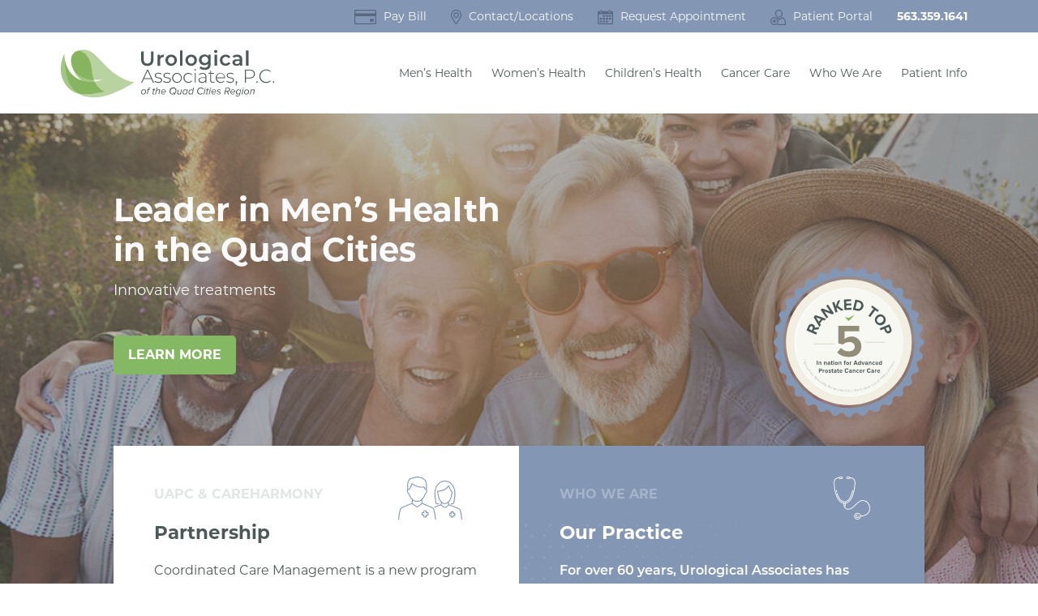

--- FILE ---
content_type: text/html; charset=UTF-8
request_url: https://www.urologyqc.com/
body_size: 39343
content:
<!doctype html>
<html lang="en">
	<head>
		<meta charset="utf-8">
		<meta http-equiv="X-UA-Compatible" content="IE=edge">
		<meta name="viewport" content="width=device-width, initial-scale=1">
		<link rel="apple-touch-icon" sizes="180x180" href="https://www.urologyqc.com/apple-touch-icon.png">
		<link rel="icon" type="image/png" sizes="32x32" href="https://www.urologyqc.com/favicon-32x32.png">
		<link rel="icon" type="image/png" sizes="16x16" href="https://www.urologyqc.com/favicon-16x16.png">
		<link rel="manifest" href="https://www.urologyqc.com/site.webmanifest">
		<meta name='robots' content='index, follow, max-image-preview:large, max-snippet:-1, max-video-preview:-1' />
	<style>img:is([sizes="auto" i], [sizes^="auto," i]) { contain-intrinsic-size: 3000px 1500px }</style>
	
	<!-- This site is optimized with the Yoast SEO plugin v26.8 - https://yoast.com/product/yoast-seo-wordpress/ -->
	<title>Leader in Urological Care in the Quad Cities - Urological Associates, P.C.</title>
	<link rel="canonical" href="https://www.urologyqc.com/" />
	<meta property="og:locale" content="en_US" />
	<meta property="og:type" content="website" />
	<meta property="og:title" content="Leader in Urological Care in the Quad Cities - Urological Associates, P.C." />
	<meta property="og:url" content="https://www.urologyqc.com/" />
	<meta property="og:site_name" content="Urological Associates, P.C." />
	<meta property="article:modified_time" content="2025-01-29T19:44:12+00:00" />
	<meta name="twitter:card" content="summary_large_image" />
	<script type="application/ld+json" class="yoast-schema-graph">{"@context":"https://schema.org","@graph":[{"@type":"WebPage","@id":"https://www.urologyqc.com/","url":"https://www.urologyqc.com/","name":"Leader in Urological Care in the Quad Cities - Urological Associates, P.C.","isPartOf":{"@id":"https://www.urologyqc.com/#website"},"about":{"@id":"https://www.urologyqc.com/#organization"},"datePublished":"2020-03-18T16:15:11+00:00","dateModified":"2025-01-29T19:44:12+00:00","breadcrumb":{"@id":"https://www.urologyqc.com/#breadcrumb"},"inLanguage":"en-US","potentialAction":[{"@type":"ReadAction","target":["https://www.urologyqc.com/"]}]},{"@type":"BreadcrumbList","@id":"https://www.urologyqc.com/#breadcrumb","itemListElement":[{"@type":"ListItem","position":1,"name":"Home"}]},{"@type":"WebSite","@id":"https://www.urologyqc.com/#website","url":"https://www.urologyqc.com/","name":"Urological Associates, P.C.","description":"","publisher":{"@id":"https://www.urologyqc.com/#organization"},"potentialAction":[{"@type":"SearchAction","target":{"@type":"EntryPoint","urlTemplate":"https://www.urologyqc.com/?s={search_term_string}"},"query-input":{"@type":"PropertyValueSpecification","valueRequired":true,"valueName":"search_term_string"}}],"inLanguage":"en-US"},{"@type":"Organization","@id":"https://www.urologyqc.com/#organization","name":"Urological Associates, P.C. of the Quad Cities","url":"https://www.urologyqc.com/","logo":{"@type":"ImageObject","inLanguage":"en-US","@id":"https://www.urologyqc.com/#/schema/logo/image/","url":"https://www.urologyqc.com/cms/wp-content/uploads/2020/06/logo-ua.png","contentUrl":"https://www.urologyqc.com/cms/wp-content/uploads/2020/06/logo-ua.png","width":2736,"height":768,"caption":"Urological Associates, P.C. of the Quad Cities"},"image":{"@id":"https://www.urologyqc.com/#/schema/logo/image/"}}]}</script>
	<!-- / Yoast SEO plugin. -->


<link rel='stylesheet' id='wp-block-library-css' href='https://www.urologyqc.com/cms/wp-includes/css/dist/block-library/style.min.css?ver=63d2e43018a256a5a68801b8ae93552a' type='text/css' media='all' />
<style id='classic-theme-styles-inline-css' type='text/css'>
/*! This file is auto-generated */
.wp-block-button__link{color:#fff;background-color:#32373c;border-radius:9999px;box-shadow:none;text-decoration:none;padding:calc(.667em + 2px) calc(1.333em + 2px);font-size:1.125em}.wp-block-file__button{background:#32373c;color:#fff;text-decoration:none}
</style>
<style id='global-styles-inline-css' type='text/css'>
:root{--wp--preset--aspect-ratio--square: 1;--wp--preset--aspect-ratio--4-3: 4/3;--wp--preset--aspect-ratio--3-4: 3/4;--wp--preset--aspect-ratio--3-2: 3/2;--wp--preset--aspect-ratio--2-3: 2/3;--wp--preset--aspect-ratio--16-9: 16/9;--wp--preset--aspect-ratio--9-16: 9/16;--wp--preset--color--black: #000000;--wp--preset--color--cyan-bluish-gray: #abb8c3;--wp--preset--color--white: #ffffff;--wp--preset--color--pale-pink: #f78da7;--wp--preset--color--vivid-red: #cf2e2e;--wp--preset--color--luminous-vivid-orange: #ff6900;--wp--preset--color--luminous-vivid-amber: #fcb900;--wp--preset--color--light-green-cyan: #7bdcb5;--wp--preset--color--vivid-green-cyan: #00d084;--wp--preset--color--pale-cyan-blue: #8ed1fc;--wp--preset--color--vivid-cyan-blue: #0693e3;--wp--preset--color--vivid-purple: #9b51e0;--wp--preset--gradient--vivid-cyan-blue-to-vivid-purple: linear-gradient(135deg,rgba(6,147,227,1) 0%,rgb(155,81,224) 100%);--wp--preset--gradient--light-green-cyan-to-vivid-green-cyan: linear-gradient(135deg,rgb(122,220,180) 0%,rgb(0,208,130) 100%);--wp--preset--gradient--luminous-vivid-amber-to-luminous-vivid-orange: linear-gradient(135deg,rgba(252,185,0,1) 0%,rgba(255,105,0,1) 100%);--wp--preset--gradient--luminous-vivid-orange-to-vivid-red: linear-gradient(135deg,rgba(255,105,0,1) 0%,rgb(207,46,46) 100%);--wp--preset--gradient--very-light-gray-to-cyan-bluish-gray: linear-gradient(135deg,rgb(238,238,238) 0%,rgb(169,184,195) 100%);--wp--preset--gradient--cool-to-warm-spectrum: linear-gradient(135deg,rgb(74,234,220) 0%,rgb(151,120,209) 20%,rgb(207,42,186) 40%,rgb(238,44,130) 60%,rgb(251,105,98) 80%,rgb(254,248,76) 100%);--wp--preset--gradient--blush-light-purple: linear-gradient(135deg,rgb(255,206,236) 0%,rgb(152,150,240) 100%);--wp--preset--gradient--blush-bordeaux: linear-gradient(135deg,rgb(254,205,165) 0%,rgb(254,45,45) 50%,rgb(107,0,62) 100%);--wp--preset--gradient--luminous-dusk: linear-gradient(135deg,rgb(255,203,112) 0%,rgb(199,81,192) 50%,rgb(65,88,208) 100%);--wp--preset--gradient--pale-ocean: linear-gradient(135deg,rgb(255,245,203) 0%,rgb(182,227,212) 50%,rgb(51,167,181) 100%);--wp--preset--gradient--electric-grass: linear-gradient(135deg,rgb(202,248,128) 0%,rgb(113,206,126) 100%);--wp--preset--gradient--midnight: linear-gradient(135deg,rgb(2,3,129) 0%,rgb(40,116,252) 100%);--wp--preset--font-size--small: 13px;--wp--preset--font-size--medium: 20px;--wp--preset--font-size--large: 36px;--wp--preset--font-size--x-large: 42px;--wp--preset--spacing--20: 0.44rem;--wp--preset--spacing--30: 0.67rem;--wp--preset--spacing--40: 1rem;--wp--preset--spacing--50: 1.5rem;--wp--preset--spacing--60: 2.25rem;--wp--preset--spacing--70: 3.38rem;--wp--preset--spacing--80: 5.06rem;--wp--preset--shadow--natural: 6px 6px 9px rgba(0, 0, 0, 0.2);--wp--preset--shadow--deep: 12px 12px 50px rgba(0, 0, 0, 0.4);--wp--preset--shadow--sharp: 6px 6px 0px rgba(0, 0, 0, 0.2);--wp--preset--shadow--outlined: 6px 6px 0px -3px rgba(255, 255, 255, 1), 6px 6px rgba(0, 0, 0, 1);--wp--preset--shadow--crisp: 6px 6px 0px rgba(0, 0, 0, 1);}:where(.is-layout-flex){gap: 0.5em;}:where(.is-layout-grid){gap: 0.5em;}body .is-layout-flex{display: flex;}.is-layout-flex{flex-wrap: wrap;align-items: center;}.is-layout-flex > :is(*, div){margin: 0;}body .is-layout-grid{display: grid;}.is-layout-grid > :is(*, div){margin: 0;}:where(.wp-block-columns.is-layout-flex){gap: 2em;}:where(.wp-block-columns.is-layout-grid){gap: 2em;}:where(.wp-block-post-template.is-layout-flex){gap: 1.25em;}:where(.wp-block-post-template.is-layout-grid){gap: 1.25em;}.has-black-color{color: var(--wp--preset--color--black) !important;}.has-cyan-bluish-gray-color{color: var(--wp--preset--color--cyan-bluish-gray) !important;}.has-white-color{color: var(--wp--preset--color--white) !important;}.has-pale-pink-color{color: var(--wp--preset--color--pale-pink) !important;}.has-vivid-red-color{color: var(--wp--preset--color--vivid-red) !important;}.has-luminous-vivid-orange-color{color: var(--wp--preset--color--luminous-vivid-orange) !important;}.has-luminous-vivid-amber-color{color: var(--wp--preset--color--luminous-vivid-amber) !important;}.has-light-green-cyan-color{color: var(--wp--preset--color--light-green-cyan) !important;}.has-vivid-green-cyan-color{color: var(--wp--preset--color--vivid-green-cyan) !important;}.has-pale-cyan-blue-color{color: var(--wp--preset--color--pale-cyan-blue) !important;}.has-vivid-cyan-blue-color{color: var(--wp--preset--color--vivid-cyan-blue) !important;}.has-vivid-purple-color{color: var(--wp--preset--color--vivid-purple) !important;}.has-black-background-color{background-color: var(--wp--preset--color--black) !important;}.has-cyan-bluish-gray-background-color{background-color: var(--wp--preset--color--cyan-bluish-gray) !important;}.has-white-background-color{background-color: var(--wp--preset--color--white) !important;}.has-pale-pink-background-color{background-color: var(--wp--preset--color--pale-pink) !important;}.has-vivid-red-background-color{background-color: var(--wp--preset--color--vivid-red) !important;}.has-luminous-vivid-orange-background-color{background-color: var(--wp--preset--color--luminous-vivid-orange) !important;}.has-luminous-vivid-amber-background-color{background-color: var(--wp--preset--color--luminous-vivid-amber) !important;}.has-light-green-cyan-background-color{background-color: var(--wp--preset--color--light-green-cyan) !important;}.has-vivid-green-cyan-background-color{background-color: var(--wp--preset--color--vivid-green-cyan) !important;}.has-pale-cyan-blue-background-color{background-color: var(--wp--preset--color--pale-cyan-blue) !important;}.has-vivid-cyan-blue-background-color{background-color: var(--wp--preset--color--vivid-cyan-blue) !important;}.has-vivid-purple-background-color{background-color: var(--wp--preset--color--vivid-purple) !important;}.has-black-border-color{border-color: var(--wp--preset--color--black) !important;}.has-cyan-bluish-gray-border-color{border-color: var(--wp--preset--color--cyan-bluish-gray) !important;}.has-white-border-color{border-color: var(--wp--preset--color--white) !important;}.has-pale-pink-border-color{border-color: var(--wp--preset--color--pale-pink) !important;}.has-vivid-red-border-color{border-color: var(--wp--preset--color--vivid-red) !important;}.has-luminous-vivid-orange-border-color{border-color: var(--wp--preset--color--luminous-vivid-orange) !important;}.has-luminous-vivid-amber-border-color{border-color: var(--wp--preset--color--luminous-vivid-amber) !important;}.has-light-green-cyan-border-color{border-color: var(--wp--preset--color--light-green-cyan) !important;}.has-vivid-green-cyan-border-color{border-color: var(--wp--preset--color--vivid-green-cyan) !important;}.has-pale-cyan-blue-border-color{border-color: var(--wp--preset--color--pale-cyan-blue) !important;}.has-vivid-cyan-blue-border-color{border-color: var(--wp--preset--color--vivid-cyan-blue) !important;}.has-vivid-purple-border-color{border-color: var(--wp--preset--color--vivid-purple) !important;}.has-vivid-cyan-blue-to-vivid-purple-gradient-background{background: var(--wp--preset--gradient--vivid-cyan-blue-to-vivid-purple) !important;}.has-light-green-cyan-to-vivid-green-cyan-gradient-background{background: var(--wp--preset--gradient--light-green-cyan-to-vivid-green-cyan) !important;}.has-luminous-vivid-amber-to-luminous-vivid-orange-gradient-background{background: var(--wp--preset--gradient--luminous-vivid-amber-to-luminous-vivid-orange) !important;}.has-luminous-vivid-orange-to-vivid-red-gradient-background{background: var(--wp--preset--gradient--luminous-vivid-orange-to-vivid-red) !important;}.has-very-light-gray-to-cyan-bluish-gray-gradient-background{background: var(--wp--preset--gradient--very-light-gray-to-cyan-bluish-gray) !important;}.has-cool-to-warm-spectrum-gradient-background{background: var(--wp--preset--gradient--cool-to-warm-spectrum) !important;}.has-blush-light-purple-gradient-background{background: var(--wp--preset--gradient--blush-light-purple) !important;}.has-blush-bordeaux-gradient-background{background: var(--wp--preset--gradient--blush-bordeaux) !important;}.has-luminous-dusk-gradient-background{background: var(--wp--preset--gradient--luminous-dusk) !important;}.has-pale-ocean-gradient-background{background: var(--wp--preset--gradient--pale-ocean) !important;}.has-electric-grass-gradient-background{background: var(--wp--preset--gradient--electric-grass) !important;}.has-midnight-gradient-background{background: var(--wp--preset--gradient--midnight) !important;}.has-small-font-size{font-size: var(--wp--preset--font-size--small) !important;}.has-medium-font-size{font-size: var(--wp--preset--font-size--medium) !important;}.has-large-font-size{font-size: var(--wp--preset--font-size--large) !important;}.has-x-large-font-size{font-size: var(--wp--preset--font-size--x-large) !important;}
:where(.wp-block-post-template.is-layout-flex){gap: 1.25em;}:where(.wp-block-post-template.is-layout-grid){gap: 1.25em;}
:where(.wp-block-columns.is-layout-flex){gap: 2em;}:where(.wp-block-columns.is-layout-grid){gap: 2em;}
:root :where(.wp-block-pullquote){font-size: 1.5em;line-height: 1.6;}
</style>
<link rel='stylesheet' id='uaqc-typekit-css' href='https://use.typekit.net/xks5xyu.css?ver=2020-02-22' type='text/css' media='all' />
<link rel='stylesheet' id='uaqc-ts-css' href='https://www.urologyqc.com/cms/wp-content/themes/urologyqc/css/styles.min.css?ver=1702314247' type='text/css' media='all' />
<!-- Global site tag (gtag.js) - Google Analytics -->
<script async src="https://www.googletagmanager.com/gtag/js?id=UA-168001540-1"></script>
<script>
  window.dataLayer = window.dataLayer || [];
  function gtag(){dataLayer.push(arguments);}
  gtag('js', new Date());

  gtag('config', 'UA-168001540-1');
</script>
	</head>
	<body class="home">
		<div class="js-body">

			<header class="o-header">
				<div class="o-header__navTop">
					<nav class="m-navTop u-flex u-container -wide">
						<a class="m-navTop__link" href="https://pay.instamed.com/UROLOGICAL.ASSOCIATES">
							<svg title="Pay Bill" xmlns="http://www.w3.org/2000/svg" height="18" viewBox="0 0 600 400"><path class="a" d="M564.7,0H35.3A35.29,35.29,0,0,0,0,35.3V364.7A35.29,35.29,0,0,0,35.3,400H564.7A35.29,35.29,0,0,0,600,364.7V35.3A35.29,35.29,0,0,0,564.7,0ZM570,351.87A18.12,18.12,0,0,1,551.87,370H48.13A18.12,18.12,0,0,1,30,351.87V180H570ZM570,100H30V48.13A18.13,18.13,0,0,1,48.13,30H551.87A18.13,18.13,0,0,1,570,48.13Z"/><rect class="a" x="430" y="250" width="100" height="80" rx="18"/></svg>
							<span class="u-desktop -inline">Pay Bill</span>
						</a>
						<a class="m-navTop__link" href="https://www.urologyqc.com/contact">
							<svg title="Contact" xmlns="http://www.w3.org/2000/svg" height="18" viewBox="0 0 384 512"><path d="M192,96a96,96,0,1,0,96,96A96.11,96.11,0,0,0,192,96Zm0,160a64,64,0,1,1,64-64A64.07,64.07,0,0,1,192,256ZM192,0C86,0,0,86,0,192c0,77.41,27,99,172.27,309.67a24,24,0,0,0,39.46,0C357,291,384,269.41,384,192,384,86,298,0,192,0Zm0,473.93C52.71,272.49,32,256.49,32,192A160,160,0,0,1,305.14,78.86,159,159,0,0,1,352,192C352,256.49,331.31,272.47,192,473.93Z"/></svg>
							<span class="u-desktop -inline">Contact/Locations</span>
						</a>
						<a class="m-navTop__link" href="https://www.urologyqc.com/appointment">
							<svg  title="Request Appointment" xmlns="http://www.w3.org/2000/svg" width="19" height="18"><path d="M17.516 1.83h-1.485v1.22a1.188 1.188 0 11-2.375 0V1.83H5.344v1.22a1.188 1.188 0 11-2.375 0V1.83H1.484A1.507 1.507 0 000 3.36v13.119a1.507 1.507 0 001.484 1.525h16.032A1.507 1.507 0 0019 16.474V3.36a1.507 1.507 0 00-1.484-1.53zm.3 14.644a.305.305 0 01-.3.305H1.484a.305.305 0 01-.3-.305V5.491h16.628v10.983z"/><path class="a" d="M6.511 8.848h2.136a.306.306 0 00.305-.305V7.017a.306.306 0 00-.305-.305H6.511a.306.306 0 00-.305.305v1.525a.306.306 0 00.305.306zM10.353 8.848h2.136a.306.306 0 00.305-.305V7.017a.306.306 0 00-.305-.305h-2.136a.306.306 0 00-.305.305v1.525a.306.306 0 00.305.306zM14.119 8.848h2.135a.306.306 0 00.305-.305V7.017a.306.306 0 00-.305-.305h-2.135a.306.306 0 00-.305.305v1.525a.306.306 0 00.305.306zM6.511 12.204h2.136a.306.306 0 00.305-.305v-1.525a.306.306 0 00-.305-.305H6.511a.306.306 0 00-.305.305v1.525a.306.306 0 00.305.305zM2.746 12.204h2.136a.306.306 0 00.305-.305v-1.525a.306.306 0 00-.305-.305H2.746a.306.306 0 00-.305.305v1.525a.306.306 0 00.305.305zM10.353 12.204h2.136a.306.306 0 00.305-.305v-1.525a.306.306 0 00-.305-.305h-2.136a.306.306 0 00-.305.305v1.525a.306.306 0 00.305.305zM14.119 12.204h2.135a.306.306 0 00.305-.305v-1.525a.306.306 0 00-.305-.305h-2.135a.306.306 0 00-.305.305v1.525a.306.306 0 00.305.305zM6.511 15.56h2.136a.306.306 0 00.305-.305V13.73a.306.306 0 00-.305-.305H6.511a.306.306 0 00-.305.305v1.525a.306.306 0 00.305.305zM2.746 15.56h2.136a.306.306 0 00.305-.305V13.73a.306.306 0 00-.305-.305H2.746a.306.306 0 00-.305.305v1.525a.306.306 0 00.305.305zM10.353 15.56h2.136a.306.306 0 00.305-.305V13.73a.306.306 0 00-.305-.305h-2.136a.306.306 0 00-.305.305v1.525a.306.306 0 00.305.305zM4.166 3.661a.61.61 0 00.61-.61V.61a.61.61 0 10-1.22 0v2.441a.61.61 0 00.61.61zM14.834 3.661a.61.61 0 00.61-.61V.61a.61.61 0 10-1.22 0v2.441a.61.61 0 00.61.61z"/></svg>
							<span class="u-desktop -inline">Request Appointment</span>
						</a>
						<a class="m-navTop__link" href="https://www.medfusion.net/urologicalassociates-24979/portal/#/user/login">
							<svg title="Patient Portal" xmlns="http://www.w3.org/2000/svg" width="18.999" height="19"><path d="M10.68 10.975a.6.6 0 01-.3-.08c-1.67-.954-3.951-2.561-4.484-5.478a4.951 4.951 0 011.009-3.9 4.691 4.691 0 018 2.012 5.272 5.272 0 01-3.04 5.867.608.608 0 11-.49-1.113 4.047 4.047 0 002.339-4.5 3.144 3.144 0 00-3.3-2.566A3.177 3.177 0 007.838 2.3a3.732 3.732 0 00-.747 2.9c.336 1.841 1.572 3.315 3.891 4.64a.608.608 0 01-.3 1.136z"/><path class="a" d="M18.392 19.001H8.886a.608.608 0 110-1.215h8.9a17.992 17.992 0 00-.472-5.014c-.389-1.016-2.063-1.932-3.084-2.381a4.537 4.537 0 01-3 2.287 4.192 4.192 0 01-3.707-1.212.608.608 0 11.832-.887 2.975 2.975 0 002.642.9 3.507 3.507 0 002.395-2.119.608.608 0 01.762-.316c.362.133 3.554 1.357 4.293 3.288.5 1.3.555 4.078.555 6.057a.607.607 0 01-.607.608z"/><path class="a" d="M4.913 10.39a3.7 3.7 0 103.7 3.7 3.7 3.7 0 00-3.7-3.7zm0 8.611a4.914 4.914 0 114.913-4.914 4.919 4.919 0 01-4.913 4.914z"/><path class="a" d="M6.984 14.696H2.842a.608.608 0 010-1.216h4.142a.608.608 0 110 1.216z"/><path class="a" d="M4.912 16.765a.608.608 0 01-.608-.608v-4.141a.608.608 0 011.216 0v4.141a.608.608 0 01-.608.608z"/></svg>
							<span class="u-desktop -inline">Patient Portal</span>
						</a>
													<div class="m-navTop__text">
								<a href="tel://5633591641" class="phone a-mutedLink -white"><span>563.359.1641</span></a><br>
							</div>
											</nav>
				</div>
				<div class="o-header__navBottom">
					<div class="o-header__inner u-container -wide u-flex">
						<a class="a-logo" href="https://www.urologyqc.com/"><img src="https://www.urologyqc.com/cms/wp-content/themes/urologyqc/img/logo-ua.svg" alt="Urological Associates Logo"></a>
						<nav class="m-navMain"><ul class="a-listInline"><li class="m-navMain__item"><a href="https://www.urologyqc.com/mens-health" class="m-navMain__link m-navMain__link">Men’s Health</a></li><li class="m-navMain__item"><a href="https://www.urologyqc.com/womens-health" class="m-navMain__link m-navMain__link">Women’s Health</a></li><li class="m-navMain__item"><a href="https://www.urologyqc.com/childrens-health" class="m-navMain__link m-navMain__link">Children’s Health</a></li><li class="m-navMain__item"><a href="https://www.urologyqc.com/cancer" class="m-navMain__link m-navMain__link">Cancer Care</a></li><li class="has-dropdown m-navMain__item"><a href="#" class="m-navMain__link m-navMain__link" role="button" aria-haspopup="true" aria-expanded="false">Who We Are</a><div class="m-navMain__dropToggle js-dropToggle u-mobile"></div><div class="m-dropdown"><ul class="a-listUnstyled"><li class="m-dropdown__item"><a href="https://www.urologyqc.com/about" class="m-dropdown__link m-dropdown__link">About Us</a></li><li class="m-dropdown__item"><a href="https://www.urologyqc.com/about/providers" class="m-dropdown__link m-dropdown__link">Our Providers</a></li><li class="m-dropdown__item"><a href="https://www.urologyqc.com/about/careers" class="m-dropdown__link m-dropdown__link">Careers</a></li><li class="m-dropdown__item"><a href="https://www.urologyqc.com/about/innovations" class="m-dropdown__link m-dropdown__link">Innovations</a></li></ul></div></li><li class="has-dropdown m-navMain__item"><a href="#" class="m-navMain__link m-navMain__link" role="button" aria-haspopup="true" aria-expanded="false">Patient Info</a><div class="m-navMain__dropToggle js-dropToggle u-mobile"></div><div class="m-dropdown"><ul class="a-listUnstyled"><li class="m-dropdown__item"><a href="https://www.urologyqc.com/patient-info/emergencies" class="m-dropdown__link m-dropdown__link">Emergencies</a></li><li class="m-dropdown__item"><a href="https://www.urologyqc.com/patient-info/in-house-dispensing" class="m-dropdown__link m-dropdown__link">Dispensary</a></li><li class="m-dropdown__item"><a href="https://www.urologyqc.com/patient-info/what-to-bring" class="m-dropdown__link m-dropdown__link">What to Bring</a></li><li class="m-dropdown__item"><a href="https://www.urologyqc.com/patient-info/coordinatedcaremanagement" class="m-dropdown__link m-dropdown__link">Coordinated Care Management</a></li><li class="m-dropdown__item"><a href="https://www.urologyqc.com/patient-info/insurange-billing" class="m-dropdown__link m-dropdown__link">Insurance &#038; Billing</a></li><li class="m-dropdown__item"><a href="https://www.urologyqc.com/patient-info/protected-health-information" class="m-dropdown__link m-dropdown__link">Protected Health Information</a></li><li class="m-dropdown__item"><a href="https://www.urologyqc.com/patient-info/educational-resources" class="m-dropdown__link m-dropdown__link">Educational Resources</a></li></ul></div></li></ul><a href="#" class="m-navMain__menuClose js-menuClose u-mobile"></a></nav>						<a href="#" class="m-navMain__menuOpen js-menuOpen u-mobile"><svg title="Open Menu" xmlns="http://www.w3.org/2000/svg"></svg></a>
					</div>
				</div>
			</header>
<main id="main">
	<section class="t-home">

		<header class="o-masthead -large" data-banners="[{&quot;img&quot;:&quot;https:\/\/www.urologyqc.com\/cms\/wp-content\/uploads\/2020\/05\/home_bnr_dkn_0001_Rectangle-1-copy-2-1280x580.jpg&quot;,&quot;html&quot;:&quot;&lt;h1 class=\&quot;m-pageHeader__title a-titleLarge\&quot;&gt;Leader in Urological Cancer Care in the Quad Cities&lt;\/h1&gt;&lt;div class=\&quot;m-pageHeader__subTitle a-subTitle u-desktop\&quot;&gt;Guiding your journey&lt;\/div&gt;&lt;a class=\&quot;m-pageHeader_link a-btn\&quot; href=\&quot;https:\/\/www.urologyqc.com\/cancer\&quot;&gt;Learn More&lt;\/a&gt;&quot;},{&quot;img&quot;:&quot;https:\/\/www.urologyqc.com\/cms\/wp-content\/uploads\/2020\/05\/home_bnr_dkn_0002_Rectangle-1-copy-3-1280x580.jpg&quot;,&quot;html&quot;:&quot;&lt;h1 class=\&quot;m-pageHeader__title a-titleLarge\&quot;&gt;Leader in Men\u2019s Health in the Quad Cities&lt;\/h1&gt;&lt;div class=\&quot;m-pageHeader__subTitle a-subTitle u-desktop\&quot;&gt;Innovative treatments&lt;\/div&gt;&lt;a class=\&quot;m-pageHeader_link a-btn\&quot; href=\&quot;https:\/\/www.urologyqc.com\/mens-health\&quot;&gt;Learn More&lt;\/a&gt;&quot;},{&quot;img&quot;:&quot;https:\/\/www.urologyqc.com\/cms\/wp-content\/uploads\/2020\/05\/home_bnr_0005_AdobeStock_167207569-1280x580.jpg&quot;,&quot;html&quot;:&quot;&lt;h1 class=\&quot;m-pageHeader__title a-titleLarge\&quot;&gt;Leader in Urological Care in the Quad Cities&lt;\/h1&gt;&lt;div class=\&quot;m-pageHeader__subTitle a-subTitle u-desktop\&quot;&gt;Locations on both side of the river.&lt;\/div&gt;&lt;a class=\&quot;m-pageHeader_link a-btn\&quot; href=\&quot;https:\/\/www.urologyqc.com\/about\&quot;&gt;Learn More&lt;\/a&gt;&quot;},{&quot;img&quot;:&quot;https:\/\/www.urologyqc.com\/cms\/wp-content\/uploads\/2020\/05\/home_bnr_women-1280x580.jpg&quot;,&quot;html&quot;:&quot;&lt;h1 class=\&quot;m-pageHeader__title a-titleLarge\&quot;&gt;Leader in Women\u2019s Urological Care in the Quad Cities&lt;\/h1&gt;&lt;div class=\&quot;m-pageHeader__subTitle a-subTitle u-desktop\&quot;&gt;A tailored approach&lt;\/div&gt;&lt;a class=\&quot;m-pageHeader_link a-btn\&quot; href=\&quot;https:\/\/www.urologyqc.com\/womens-health\&quot;&gt;Learn More&lt;\/a&gt;&quot;}]">
			<div class="o-masthead__inner u-container u-flex">
				<div class="m-pageHeader -large">
					<div class="m-pageHeader__inner">
						<h1 class="m-pageHeader__title a-titleLarge">Leader in Urological Care in the Quad Cities</h1>
					</div>
				</div>
				<div class="m-badge">
					<img class="m-badge__img" src="https://www.urologyqc.com/cms/wp-content/themes/urologyqc/img/badge.svg" alt="Ranked Top 5 Badge">
				</div>
			</div>
		</header>

		<section class="o-who">
			<div class="u-container">
				<div class="o-who__inner u-flex -col-2">
					<div class="m-callout">
						<div class="m-callout__header">
															<h3 class="m-callout__subTitle a-titleUpper">UAPC &amp; CareHarmony</h3>
																						<h2 class="m-callout__title a-title">Partnership</h2>
																						<img src="https://www.urologyqc.com/cms/wp-content/uploads/2020/03/icon-providers.svg" class="m-callout__icon a-icon -wide" alt="" decoding="async" />													</div>
						<div class="m-callout__content a-innerText">
															<p>Coordinated Care Management is a new program offered by Medicare. </p>
<p>We have partnered with CareHarmony to provide this extension of the UAPC clinical team.</p>
													</div>
						<div class="m-callout__footer">
															<a class="m-callout__link" href="https://www.urologyqc.com/patient-info/coordinatedcaremanagement">Coordinated Care Management</a>
													</div>
					</div>
					<div class="m-callout -bgBlue">
						<div class="m-callout__header">
															<h3 class="m-callout__subTitle a-titleUpper">Who We Are</h3>
																						<h2 class="m-callout__title a-title">Our Practice</h2>
																						<img src="https://www.urologyqc.com/cms/wp-content/uploads/2020/03/icon-practice.svg" class="m-callout__icon a-icon -wide" alt="" decoding="async" />													</div>
						<div class="m-callout__content a-innerText">
															<p>For over 60 years, Urological Associates has provided the Quad City region with highly quality, comprehensive, and compassionate urological care.<br />
We have 9 board certified Urologists, six Advanced Practice Providers, along with more than 80 employees. We offer daily appointments in our Davenport and Moline offices. Our team is here to provide you with personalized urological care close to home. </p>
													</div>
						<div class="m-callout__footer">
															<a class="m-callout__link" href="https://www.urologyqc.com/about">Learn About Us</a>
													</div>
					</div>
				</div>
			</div>
		</section>

		<section class="o-what">
			<div class="u-container">
				<div class="m-quote">
					<div class="m-quote__header">
						<img class="m-quote__icon a-icon" src="https://www.urologyqc.com/cms/wp-content/themes/urologyqc/img/icons/icon-leaf.svg" alt="Leaf Icon">
													<h3 class="m-quote__title a-title">Who can we help?</h3>
											</div>
					<div class="m-quote__content a-innerText">
													<p>We specialize in diseases of the urinary system, which includes the kidneys, bladder, ureters and urethra, and the male reproductive system. We are able to help patients of all ages solve their urological problems with a variety of treatment options, including the newest therapies and expert surgical intervention.</p>
											</div>
				</div>
			</div>
			<div class="o-what__inner u-container -wide">
				<div class="m-headerAside">
											<h2 class="m-headerAside__title a-textVertical">What is Urology?</h2>
									</div>
				<div class="u-flex -col-3">
					<a class="m-aboutCard" href="https://www.urologyqc.com/womens-health" data-aos="fade-in">
						<div class="m-aboutCard__inner">
							<div class="m-aboutCard__header">
																	<img width="322" height="182" src="https://www.urologyqc.com/cms/wp-content/uploads/2020/03/what01.png" class="m-aboutCard__image a-objCover" alt="" decoding="async" fetchpriority="high" srcset="https://www.urologyqc.com/cms/wp-content/uploads/2020/03/what01.png 322w, https://www.urologyqc.com/cms/wp-content/uploads/2020/03/what01-300x170.png 300w" sizes="(max-width: 322px) 100vw, 322px" />															</div>
							<div class="m-aboutCard__content a-fontSmall">
																	<h4 class="m-aboutCard__title a-titleSmall">Women</h4>
																									<p>We understand the unique urological needs of women. We have a team of providers dedicated to developing your individualized treatment plan to achieve an effective cure, optimal rehabilitation and improved quality of life.</p>
															</div>
															<div class="m-aboutCard__footer a-fontSmall">Learn About Treatments</div>
													</div>
					</a>
					<a class="m-aboutCard" href="https://www.urologyqc.com/mens-health" data-aos="fade-in" data-aos-delay="300">
						<div class="m-aboutCard__inner">
							<div class="m-aboutCard__header">
																	<img width="322" height="182" src="https://www.urologyqc.com/cms/wp-content/uploads/2020/03/what02.png" class="m-aboutCard__image a-objCover" alt="" decoding="async" loading="lazy" srcset="https://www.urologyqc.com/cms/wp-content/uploads/2020/03/what02.png 322w, https://www.urologyqc.com/cms/wp-content/uploads/2020/03/what02-300x170.png 300w" sizes="auto, (max-width: 322px) 100vw, 322px" />															</div>
							<div class="m-aboutCard__content a-fontSmall">
																	<h4 class="m-aboutCard__title a-titleSmall">Men</h4>
																									<p>Urinary health is a vital component of a man&#8217;s well-being. Each stage of life presents different male urological issues. Our expert team will take a comprehensive view of your needs and discuss them with honesty and compassion.</p>
															</div>
															<div class="m-aboutCard__footer a-fontSmall">Learn About Treatments</div>
													</div>
					</a>
					<a class="m-aboutCard" href="https://www.urologyqc.com/childrens-health" data-aos="fade-in" data-aos-delay="600">
						<div class="m-aboutCard__inner">
							<div class="m-aboutCard__header">
																	<img width="321" height="182" src="https://www.urologyqc.com/cms/wp-content/uploads/2020/03/what03.png" class="m-aboutCard__image a-objCover" alt="" decoding="async" loading="lazy" srcset="https://www.urologyqc.com/cms/wp-content/uploads/2020/03/what03.png 321w, https://www.urologyqc.com/cms/wp-content/uploads/2020/03/what03-300x170.png 300w" sizes="auto, (max-width: 321px) 100vw, 321px" />															</div>
							<div class="m-aboutCard__content a-fontSmall">
																	<h4 class="m-aboutCard__title a-titleSmall">Children</h4>
																									<p>Children need urologists too! We have expertise in the treatment of multiple conditions for children of all ages. We work closely with our patients and their families to ensure a comprehensive diagnostic and treatment process.</p>
															</div>
															<div class="m-aboutCard__footer a-fontSmall">Learn About Treatments</div>
													</div>
					</a>
				</div>
			</div>
		</section>

		<section class="o-how">
			<div class="m-feature">
				<div class="u-container u-flex -center">
					<div class="m-feature__aside">
													<img width="403" height="403" src="https://www.urologyqc.com/cms/wp-content/uploads/2020/03/robot.png" class="m-feature__image a-objCover" alt="Da Vinci Robotic Surgery" decoding="async" loading="lazy" srcset="https://www.urologyqc.com/cms/wp-content/uploads/2020/03/robot.png 403w, https://www.urologyqc.com/cms/wp-content/uploads/2020/03/robot-300x300.png 300w, https://www.urologyqc.com/cms/wp-content/uploads/2020/03/robot-150x150.png 150w" sizes="auto, (max-width: 403px) 100vw, 403px" />											</div>
					<div class="m-feature__content a-innerText">
													<h4 class="m-feature__subTitle a-titleUpper">Innovation and Technology</h4>
																			<h3 class="m-feature__title a-title">Da Vinci Robotic Surgery</h3>
																			<p>The da Vinci Surgical System is a surgical robot that is a minimally invasive alternative to both open surgery and laparoscopy. Doctors Kresowik, Lightfoot, Bream and Berneking have been trained in robotics, and are experienced in the use of the da Vinci Surgical System. Urologists have been at the forefront in embracing robotic surgery and making it a standard tool in surgical intervention. We are proud that our experienced team has been part of this revolution.</p>
																			<a class="m-feature__link" href="https://www.urologyqc.com/about/innovations">Learn About Robotic Surgery</a>
											</div>
				</div>
			</div>
		</section>

	</section>
</main>
		<footer class="o-pageFooter">
			<div class="a-baseImage" style="background-image:url(https://www.urologyqc.com/cms/wp-content/uploads/2020/03/bg-base01.jpg)"></div>
					</footer>

		<section class="o-info">
			<div class="o-info__inner u-container u-flex">
									<div class="m-infoNav__Content">
													<h4 class="m-infoNav__title a-subTitle -dark">Patient Information</h4>
																			<span>Select an icon to learn more about our care process.</span>
											</div>
								<div class="m-infoNav u-flex -col-5">
					<a class="a-iconLink" href="https://www.urologyqc.com/patient-info/emergencies">
						<img class="a-iconLink__icon" src="https://www.urologyqc.com/cms/wp-content/themes/urologyqc/img/icons/icon-emergencies.svg" alt="Icon Emergencies">
						<div class="a-iconLink__text">Emergencies</div>
					</a>
					<a class="a-iconLink" href="https://www.urologyqc.com/patient-info/what-to-bring">
						<img class="a-iconLink__icon" src="https://www.urologyqc.com/cms/wp-content/themes/urologyqc/img/icons/icon-whattobring.svg" alt="Icon What To Bring">
						<div class="a-iconLink__text">What To Bring</div>
					</a>
					<a class="a-iconLink" href="https://www.urologyqc.com/patient-info/educational-resources">
						<img class="a-iconLink__icon" src="https://www.urologyqc.com/cms/wp-content/themes/urologyqc/img/icons/icon-prescriptions.svg" alt="Icon Prescriptions">
						<div class="a-iconLink__text">Resources</div>
					</a>
					<a class="a-iconLink" href="https://www.urologyqc.com/patient-info/insurange-billing">
						<img class="a-iconLink__icon" src="https://www.urologyqc.com/cms/wp-content/themes/urologyqc/img/icons/icon-insurance.svg" alt="Icon Insurance">
						<div class="a-iconLink__text">Insurance &amp; Billing</div>
					</a>
					<a class="a-iconLink" href="https://www.urologyqc.com/patient-info/privacy-policy">
						<img class="a-iconLink__icon" src="https://www.urologyqc.com/cms/wp-content/themes/urologyqc/img/icons/icon-privacy.svg" alt="Icon Privacy">
						<div class="a-iconLink__text">Privacy</div>
					</a>
				</div>
			</div>
		</section>

		<footer class="o-footer a-fontSmall">
			<div class="o-footer__inner u-container u-flex - center">
				<div class="m-footerBox">
					<h4 class="m-footerBox__title a-titleUpperSmall">Contact</h4>
					<address class="m-footerBox__address">
						<b>Urological Associates, PC.</b><br>
																					<a href="tel://5633591641" class="phone a-mutedLink -white">Phone: <span>563.359.1641</span></a><br>
																						<a href="tel://8004560407" class="phone a-mutedLink -white">Toll Free: <span>800.456.0407</span></a><br>
																						<a href="tel://5633599492" class="phone a-mutedLink -white">Fax: <span>563.359.9492</span></a><br>
																		</address>
					<a class="a-btn -blue" href="https://www.urologyqc.com/contact#locations">View All Locations</a>
				</div>
									<div class="m-footerBox">
						<h4 class="o-m-footerBox__title a-titleUpperSmall">Hours of Operation</h4>
						<table class="a-table">
							<thead style="display:none;">
								<tr>
									<th scope="col">Day</th>
									<th scope="col">Hours</th>
								</tr>
							</thead>
							<tbody>
																	<tr>
										<th>Monday:</th>
										<td>7:00 am - 4:45 pm</td>
									</tr>
																	<tr>
										<th>Tuesday:</th>
										<td>7:00 am - 4:45 pm</td>
									</tr>
																	<tr>
										<th>Wednesday:</th>
										<td>7:00 am - 4:45 pm</td>
									</tr>
																	<tr>
										<th>Thursday:</th>
										<td>7:00 am - 4:45 pm</td>
									</tr>
																	<tr>
										<th>Friday:</th>
										<td>7:00 am - 3:45 pm</td>
									</tr>
															</tbody>
						</table>
					</div>
													<div class="m-footerBox -hasBg">
													<h4 class="m-footerBox__title -hasBdr">Accommodations</h4>
																			<p>Our offices are wheelchair accessible.</p>
											</div>
							</div>
			<div class="a-copyright">
				<div class="a-copyright__inner u-container u-flex">
					<div>
						©2026 Urological Associates, P.C. All Rights Reserved.
						<a class="a-mutedLink -white" href="https://terrostar.com" target="_blank" rel="noreferrer" aria-label="Opens in a New Tab">Design &amp; Development by Terrostar®</a>.
						<a class="a-mutedLink -white" href="https://www.urologyqc.com/patient-info/privacy-policy">Privacy</a> | <a class="a-mutedLink -white" href="https://www.urologyqc.com/notice-of-nondiscrimination">Notice of Nondiscrimination</a>
					</div>
					<div class="m-badge__footer">
						<img class="m-badge__footer__img" src="https://www.urologyqc.com/cms/wp-content/themes/urologyqc/img/badge_footer.svg" alt="Ranked Top 5 Badge">
					</div>
				</div>
			</div>
		</footer>

	</div> <!-- .js-body -->
	<script type="speculationrules">
{"prefetch":[{"source":"document","where":{"and":[{"href_matches":"\/*"},{"not":{"href_matches":["\/cms\/wp-*.php","\/cms\/wp-admin\/*","\/cms\/wp-content\/uploads\/*","\/cms\/wp-content\/*","\/cms\/wp-content\/plugins\/*","\/cms\/wp-content\/themes\/urologyqc\/*","\/*\\?(.+)"]}},{"not":{"selector_matches":"a[rel~=\"nofollow\"]"}},{"not":{"selector_matches":".no-prefetch, .no-prefetch a"}}]},"eagerness":"conservative"}]}
</script>
<script type="text/javascript" src="https://www.urologyqc.com/cms/wp-content/themes/urologyqc/js/vendor/aos.min.js?ver=20231211" id="uaqc-aos-js"></script>
<script type="text/javascript" src="https://www.urologyqc.com/cms/wp-content/themes/urologyqc/js/vendor/jquery-3.4.1.min.js?ver=3.4.1" id="jquery-js"></script>
<script type="text/javascript" src="https://www.urologyqc.com/cms/wp-content/themes/urologyqc/js/vendor/jarallax.min.js?ver=1.12.0" id="uaqc-jarallax-js"></script>
<script type="text/javascript" id="uaqc-scripts-js-before">
/* <![CDATA[ */
window.alerts_src = "https://www.urologyqc.com/cms/wp-admin/admin-ajax.php?action=alerts"
/* ]]> */
</script>
<script type="text/javascript" src="https://www.urologyqc.com/cms/wp-content/themes/urologyqc/js/scripts.js?ver=20231211" id="uaqc-scripts-js"></script>
</body>
</html>

<!-- Dynamic page generated in 3.105 seconds. -->
<!-- Cached page generated by WP-Super-Cache on 2026-01-20 09:44:42 -->

<!-- super cache -->

--- FILE ---
content_type: text/css
request_url: https://www.urologyqc.com/cms/wp-content/themes/urologyqc/css/styles.min.css?ver=1702314247
body_size: 46323
content:
/*! normalize.css v8.0.1 | MIT License | github.com/necolas/normalize.css */html{line-height:1.15;-webkit-text-size-adjust:100%}body{margin:0}main{display:block}h1{font-size:2em;margin:.67em 0}hr{-webkit-box-sizing:content-box;box-sizing:content-box;height:0;overflow:visible}pre{font-family:monospace,monospace;font-size:1em}a{background-color:transparent}abbr[title]{border-bottom:none;text-decoration:underline;-webkit-text-decoration:underline dotted;text-decoration:underline dotted}b,strong{font-weight:bolder}code,kbd,samp{font-family:monospace,monospace;font-size:1em}small{font-size:80%}sub,sup{font-size:75%;line-height:0;position:relative;vertical-align:baseline}sub{bottom:-.25em}sup{top:-.5em}img{border-style:none}button,input,optgroup,select,textarea{font-family:inherit;font-size:100%;line-height:1.15;margin:0}button,input{overflow:visible}button,select{text-transform:none}[type=button],[type=reset],[type=submit],button{-webkit-appearance:button}[type=button]::-moz-focus-inner,[type=reset]::-moz-focus-inner,[type=submit]::-moz-focus-inner,button::-moz-focus-inner{border-style:none;padding:0}[type=button]:-moz-focusring,[type=reset]:-moz-focusring,[type=submit]:-moz-focusring,button:-moz-focusring{outline:1px dotted ButtonText}fieldset{padding:.35em .75em .625em}legend{-webkit-box-sizing:border-box;box-sizing:border-box;color:inherit;display:table;max-width:100%;padding:0;white-space:normal}progress{vertical-align:baseline}textarea{overflow:auto}[type=checkbox],[type=radio]{-webkit-box-sizing:border-box;box-sizing:border-box;padding:0}[type=number]::-webkit-inner-spin-button,[type=number]::-webkit-outer-spin-button{height:auto}[type=search]{-webkit-appearance:textfield;outline-offset:-2px}[type=search]::-webkit-search-decoration{-webkit-appearance:none}::-webkit-file-upload-button{-webkit-appearance:button;font:inherit}details{display:block}summary{display:list-item}template{display:none}[hidden]{display:none}*,::after,::before{-webkit-box-sizing:border-box;box-sizing:border-box}html{background:#fff;scroll-behavior:smooth}body{background:#fff;color:#4d5858;font-family:montserrat,sans-serif;font-size:16px;font-style:normal;font-weight:400;letter-spacing:0;line-height:30px}@media only screen and (max-width:768px){.js-body{position:relative;will-change:transform;-webkit-transform:translateX(0);transform:translateX(0);-webkit-transition:-webkit-transform .6s ease;transition:-webkit-transform .6s ease;-o-transition:transform .6s ease;transition:transform .6s ease;transition:transform .6s ease,-webkit-transform .6s ease}.js-body.is-offCanvas{position:fixed;height:100%;width:100%;-webkit-transform:translateX(calc(-100% + 75px));transform:translateX(calc(-100% + 75px))}}hr{border:0;border-top:1px solid #e0dfdf;display:block;height:1px;margin:20px 0;padding:0}textarea{resize:vertical}address{font-style:normal}h1,h2,h3,h4,h5,h6{font-weight:700;margin:0 0 15px 0;position:relative}h1{color:#8397b5;font-size:32px;line-height:42px}h2{color:#4d5858;font-size:28px;line-height:42px}h3{color:#918d78;font-size:24px;line-height:42px}h4{color:#8397b5;font-size:21px;line-height:42px}h1 a,h2 a,h3 a,h4 a,h5 a,h6 a{font-weight:inherit}p{margin:0 0 30px 0}hr{border:0;border-top:1px solid #c9c7bd;display:block;height:1px;margin:20px 0;padding:0}address{font-style:normal}blockquote,blockquote p{color:#777;font-size:17px;font-style:italic;line-height:24px}blockquote{border-left:1px solid #c9c7bd;margin:0 0 20px;padding:9px 20px 0 19px}blockquote cite{color:#555;display:block;font-size:12px}blockquote cite:before{content:"\2014 \0020"}blockquote cite a,blockquote cite a:visited{color:#555}textarea{resize:vertical}ul{margin:0 0 20px 0;padding-left:20px}a{color:#86b661;outline:0;font-weight:700;text-decoration:none;-webkit-transition:color .3s ease;-o-transition:color .3s ease;transition:color .3s ease}a.hover,a:hover{color:#668d48}p a{line-height:inherit}audio,canvas,iframe,img,svg,video{vertical-align:middle}p img{margin:0}[data-aos][data-aos][data-aos-duration='300'],body[data-aos-duration='300'] [data-aos]{-webkit-transition-duration:.3s;-o-transition-duration:.3s;transition-duration:.3s}[data-aos][data-aos][data-aos-delay='300'],body[data-aos-delay='300'] [data-aos]{-webkit-transition-delay:0s;-o-transition-delay:0s;transition-delay:0s}[data-aos][data-aos][data-aos-delay='300'].aos-animate,body[data-aos-delay='300'] [data-aos].aos-animate{-webkit-transition-delay:0.3s;-o-transition-delay:0.3s;transition-delay:0.3s}[data-aos][data-aos][data-aos-duration='600'],body[data-aos-duration='600'] [data-aos]{-webkit-transition-duration:.6s;-o-transition-duration:.6s;transition-duration:.6s}[data-aos][data-aos][data-aos-delay='600'],body[data-aos-delay='600'] [data-aos]{-webkit-transition-delay:0s;-o-transition-delay:0s;transition-delay:0s}[data-aos][data-aos][data-aos-delay='600'].aos-animate,body[data-aos-delay='600'] [data-aos].aos-animate{-webkit-transition-delay:0.6s;-o-transition-delay:0.6s;transition-delay:0.6s}[data-aos]{pointer-events:none}[data-aos].aos-animate{pointer-events:auto}[data-aos^=fade][data-aos^=fade]{opacity:0;-webkit-transition-property:opacity,-webkit-transform;transition-property:opacity,-webkit-transform;-o-transition-property:opacity,transform;transition-property:opacity,transform;transition-property:opacity,transform,-webkit-transform}[data-aos^=fade][data-aos^=fade].aos-animate{opacity:1;-webkit-transform:none;transform:none}[data-aos^=slide][data-aos^=slide]{-webkit-transition-property:-webkit-transform;transition-property:-webkit-transform;-o-transition-property:transform;transition-property:transform;transition-property:transform,-webkit-transform;visibility:hidden}[data-aos^=slide][data-aos^=slide].aos-animate{visibility:visible;-webkit-transform:translate3d(0,0,0);transform:translate3d(0,0,0)}[data-aos=fade-up]{-webkit-transform:translate3d(0,100px,0);transform:translate3d(0,100px,0)}[data-aos=slide-up]{-webkit-transform:translate3d(0,100%,0);transform:translate3d(0,100%,0)}.u-container{position:relative;width:1000px;max-width:100%;margin:0 auto;z-index:1}.u-container.-wide{width:1130px}.u-grid{display:-ms-grid;display:grid;grid-column-gap:20px;grid-row-gap:20px;-ms-grid-columns:1fr 1fr 1fr;grid-template-columns:1fr 1fr 1fr}@media only screen and (max-width:1024px){.u-grid{-ms-grid-columns:1fr 1fr;grid-template-columns:1fr 1fr}}@media only screen and (max-width:768px){.u-grid{-ms-grid-columns:1fr;grid-template-columns:1fr}}@media all and (-ms-high-contrast:none),(-ms-high-contrast:active){.u-grid{display:-ms-flexbox;display:-webkit-box;display:flex;-ms-flex-wrap:wrap;flex-wrap:wrap}.u-grid>*{margin:0 10px 20px;-ms-flex:0 1 30%;-webkit-box-flex:0;flex:0 1 30%}}.u-flex{display:-ms-flexbox;display:-webkit-box;display:flex}.u-flex.-center{display:-ms-flexbox;display:-webkit-box;display:flex;-webkit-box-align:center;align-items:center;-ms-flex-align:center;-ms-flex-pack:center;-webkit-box-pack:center;justify-content:center}.u-flex.-col-2>*{flex-basis:50%;-ms-flex-preferred-size:50%}.u-flex.-col-3>*{flex-basis:33.333334%;-ms-flex-preferred-size:33.333334%}.u-flex.-col-4>*{flex-basis:25%;-ms-flex-preferred-size:25%}.u-flex.-col-5>*{flex-basis:20%;-ms-flex-preferred-size:20%}@media only screen and (max-width:768px){.u-flex{-ms-flex-wrap:wrap;flex-wrap:wrap}.u-flex.-col-2>*,.u-flex.-col-3>*{flex-basis:100%;-ms-flex-preferred-size:100%}.u-flex.-col-4>*,.u-flex.-col-5>*{flex-basis:50%;-ms-flex-preferred-size:50%}}.u-hidden{display:none!important}.u-mobile{display:none}@media only screen and (max-width:768px){.u-mobile{display:block}.u-mobile.-inline{display:inline}.u-mobile.-inlineBlock{display:inline-block}}.u-desktop{display:none}@media only screen and (min-width:769px){.u-desktop{display:block}.u-desktop.-inline{display:inline}.u-desktop.-inlineBlock{display:inline-block}}.a-fontSmall{font-size:14px;line-height:24px}.a-fontSmall p{margin-bottom:15px}.a-innerText{line-height:27px}.a-textVertical{line-height:1;text-rendering:optimizeLegibility;-webkit-writing-mode:tb-rl;-ms-writing-mode:tb-rl;writing-mode:tb-rl;-webkit-writing-mode:vertical-lr;-ms-writing-mode:tb-lr;writing-mode:vertical-lr}@media only screen and (max-width:768px){.a-textVertical{-webkit-transform:none;transform:none;-webkit-writing-mode:lr-tb;-ms-writing-mode:lr-tb;writing-mode:lr-tb;-webkit-writing-mode:horizontal-tb;-ms-writing-mode:lr-tb;writing-mode:horizontal-tb}}.a-textColumns{-webkit-columns:2 auto;-moz-columns:2 auto;columns:2 auto;-webkit-column-gap:30px;-moz-column-gap:30px;column-gap:30px;-webkit-column-break-inside:avoid;-moz-column-break-inside:avoid;break-inside:avoid}@media only screen and (max-width:768px){.a-textColumns{-webkit-column-count:1;-moz-column-count:1;column-count:1;-webkit-column-gap:0;-moz-column-gap:0;column-gap:0}}.a-inlineBlock{display:inline-block}.a-textRight{text-align:right}.a-textCenter{text-align:center}.a-copyright{font-size:12px;line-height:15px;padding:30px 0}.a-titleLarge{font-size:40px;line-height:49px;color:#fafafa}@media only screen and (max-width:768px){.a-titleLarge{font-size:26px;line-height:32px}}.a-title{font-weight:700;font-size:23px;line-height:26px;color:#4d5858}.a-titleSmall{font-weight:700;font-size:20px;line-height:24px;color:#4d5858}.a-titleSmall.-white{color:#fff}.a-subTitle{font-size:18px;line-height:22px;color:#fafafa}.a-subTitle.-dark{color:#4d5858}.a-titleUpper{font-weight:700;font-size:16px;line-height:19px;color:#e0e5e5;text-transform:uppercase}.a-titleUpper.-dark{color:#8397b5}.a-titleUpperSmall{font-size:14px;line-height:26px;letter-spacing:1.4px;color:#f8f8f3;text-transform:uppercase}.a-headerTitle{font-weight:300;font-size:31px;line-height:38px;margin-bottom:0;color:#fafafa}@media only screen and (max-width:768px){.a-headerTitle{font-size:24px}}.a-boxTitle{background-color:#8397b5;position:absolute;top:0;left:50%;font-size:16px;line-height:20px;padding:25px 15px;color:#fff;margin-bottom:0;text-align:center;text-transform:uppercase;letter-spacing:1.6px;width:470px;max-width:100%;-webkit-transform:translateX(-50%);transform:translateX(-50%)}.a-listUnstyled{list-style:none;margin:0;padding:0}.a-listInline{display:-ms-flexbox;display:-webkit-box;display:flex;list-style:none;margin:0;padding:0;-ms-flex-pack:space-evenly;-webkit-box-pack:space-evenly;justify-content:space-evenly}.a-table{width:100%}.a-input{background-color:#fdfdfd;border:1px solid rgba(104,105,111,.25);border-radius:5px;padding:7px 20px;font-size:17px;line-height:27px;width:100%;height:43px;margin-bottom:10px;color:rgba(145,141,120,.827);-webkit-transition:border-color .3s ease;-o-transition:border-color .3s ease;transition:border-color .3s ease}.a-input.-narrow{padding:7px 8px}.a-input.-radio{height:auto;width:auto}.a-input:focus{border-color:rgba(104,105,111,.65);outline:0}.a-input::-webkit-input-placeholder{color:rgba(145,141,120,.827)}.a-input:-ms-input-placeholder{color:rgba(145,141,120,.827)}.a-input::-moz-placeholder{color:rgba(145,141,120,.827)}.a-input::-ms-input-placeholder{color:rgba(145,141,120,.827)}.a-input::placeholder{color:rgba(145,141,120,.827)}.-textArea{height:100px}.a-inputSep{line-height:43px}.a-label{color:#918d78;font-size:16px;line-height:17px}.a-label.-radioLabel{margin-left:15px}.a-label.-radioLabel:first-child{margin-left:0}@media only screen and (max-width:768px){.a-label.-radioLabel{width:100%;margin:0 0 15px}.a-label.-radioLabel:last-child{margin-bottom:0}}.a-mutedLink,.a-mutedLink:hover{color:#4d5858;font-weight:400}.a-mutedLink.-white,.a-mutedLink:hover.-white{color:#fff}.a-linkUpper{text-transform:uppercase;line-height:19px;letter-spacing:.8px;color:#fff}.a-linkUpper:hover{color:#647793}.a-iconLink{display:block;position:relative;font-weight:600;font-size:12px;line-height:12px;color:#4d5858;text-align:center;height:93px;padding:5px 10px 0;border-right:1px solid #e3e0d5}.a-iconLink:hover{color:#4d5858}.a-iconLink:last-child{border-right:none}.a-iconLink__text{position:absolute;bottom:10px;left:0;width:100%;padding:0 10px}@media only screen and (max-width:768px){.a-iconLink{padding:20px 0 30px;height:110px;border-bottom:1px solid #e3e0d5}.a-iconLink:last-child{-ms-flex-preferred-size:100%;flex-basis:100%;border-bottom:none}.a-iconLink__text{bottom:15px}}.a-btn{background-color:#85b863;font-weight:700;font-size:16px;line-height:20px;color:#fff;text-transform:uppercase;border-radius:5px;padding:14px 18px;border:none;outline:0;text-align:center;cursor:pointer;display:inline-block;-webkit-transition:background-color .3s ease;-o-transition:background-color .3s ease;transition:background-color .3s ease}.a-btn:hover{color:#fff;background-color:#668d48}.a-btn.-block{display:block}.a-btn input,.a-btn.-sm{font-size:15px;letter-spacing:.73px;padding:10px 20px}.a-btn.-blue{font-size:14px;background-color:transparent;border:1px solid #fff;text-transform:none;padding:10px 28px}.a-btn.-blue:hover{background-color:#74849d}.a-btn.-white{font-size:14px;background-color:transparent;border:1px solid #86b661;text-transform:none;color:#86b661;border-radius:0;padding:18px 50px;-webkit-transition:color .3s ease,border-color .3s ease;-o-transition:color .3s ease,border-color .3s ease;transition:color .3s ease,border-color .3s ease}.a-btn.-white:hover{background-color:transparent;color:#668d48;border-color:#668d48}.a-btn .a-icon{display:inline-block;margin-right:5px;width:24px;height:24px;margin-top:-4px}.a-logo{position:relative;display:block;-ms-flex-preferred-size:265px;flex-basis:265px;-ms-flex-item-align:center;align-self:center}.a-icon{width:46px;height:30px}.a-icon.-small{width:20px;height:20px}.a-icon.-wide{width:79px;height:53px}.a-icon.-tall{height:60px;width:52px}.a-objCover{-o-object-fit:cover;object-fit:cover}.a-baseImage{background:transparent url("../img/bg-base01.jpg") no-repeat bottom center scroll;background-size:cover;height:340px;width:100%}.a-baseImage.-blurred{background-image:url("../img/bg-base02.jpg")}.a-baseImage.-providers{background-image:url("../img/bg-base03.jpg")}.a-baseImage.-fixed{background-attachment:fixed;will-change:transform}@media only screen and (max-width:768px){.a-baseImage.-fixed{background-attachment:scroll}}.a-alert{font-weight:700;font-size:16px;line-height:30px;color:#86b661}.a-alert__icon{float:left;margin-right:15px}.o-header__alerts{background-color:#6ba43a}.o-header__alerts,.o-header__alerts a{color:#fff}.o-header__alerts__item{height:0;overflow:hidden;-webkit-transition:height .5s ease-out;-o-transition:height .5s ease-out;transition:height .5s ease-out}.o-header__alerts__item__container{display:-webkit-box;display:-ms-flexbox;display:flex;padding:15px 0}.o-header__alerts__item a{font-weight:inherit;text-decoration:underline}.o-header__alerts__item__action,.o-header__alerts__item__container:before{content:'';display:block;width:18px;height:18px;-webkit-box-flex:0;-ms-flex:0 0 18px;flex:0 0 18px;margin-right:1.5ch;-webkit-transform:translateY(.35em);transform:translateY(.35em);background-color:transparent;background-repeat:no-repeat;background-size:contain;background-image:url("data:image/svg+xml,%3Csvg xmlns='http://www.w3.org/2000/svg' viewBox='0 0 20.057 20.057'%3E%3Cg fill='none' stroke='%23fff' stroke-linecap='round' stroke-linejoin='round' stroke-width='2'%3E%3Cpath d='M19.057 10.029A9.029 9.029 0 1 1 10.029 1a9.029 9.029 0 0 1 9.029 9.029ZM10.029 6.417v3.611'/%3E%3C/g%3E%3Cpath d='M10.029 13.64h0' fill='none' stroke='%23fff' stroke-linecap='round' stroke-linejoin='round' stroke-width='2'/%3E%3C/svg%3E")}.o-header__alerts__item__content{-webkit-box-flex:1;-ms-flex:1;flex:1}.o-header__alerts__item__action{margin-left:2.5ch;margin-right:0;background-image:url("data:image/svg+xml,%3Csvg xmlns='http://www.w3.org/2000/svg' viewBox='0 0 22.828 22.828'%3E%3Cg fill='none' stroke='%23fff' stroke-linecap='round' stroke-width='2'%3E%3Cpath d='m1.414 1.414 20 20M21.414 1.414l-20 20'/%3E%3C/g%3E%3C/svg%3E")}.o-header__alerts__item__action__text{display:none}.o-header__alerts__item.--open{height:var(--height)}.a-block{width:100%;background-color:#fff;padding:45px 32px 20px;line-height:30px;margin-bottom:20px;border-left:6px solid #86b661}.a-block.-hasIcon{display:-webkit-box;display:-ms-flexbox;display:flex;-webkit-box-align:center;-ms-flex-align:center;align-items:center}.a-block__icon{margin-right:25px}@media only screen and (max-width:768px){.a-block.-hasIcon{-webkit-box-orient:vertical;-webkit-box-direction:normal;-ms-flex-direction:column;flex-direction:column}.a-block__icon{margin:0 0 25px}}.m-navTop{-webkit-box-pack:end;-ms-flex-pack:end;justify-content:flex-end;padding-right:12px}.m-navTop svg{margin-right:5px;fill:#586881}.m-navTop__link,.m-navTop__text{font-size:14px;line-height:40px;margin-left:30px;font-weight:400;color:#fafafa}.m-navTop__link:hover{color:#586881}.m-navTop__link:first-child{margin-left:0}@media only screen and (max-width:768px){.m-navTop{padding-right:0;-webkit-box-pack:start;-ms-flex-pack:start;justify-content:flex-start}.m-navTop__text{margin-left:0;-webkit-box-ordinal-group:0;-ms-flex-order:-1;order:-1;-webkit-box-flex:1;-ms-flex:1 0 auto;flex:1 0 auto}.m-navTop__link{margin-left:20px}.m-navTop svg{fill:#fafafa}}.m-navMain__item{background-color:#fff;position:relative;padding:0;-webkit-transition:background-color .3s ease;-o-transition:background-color .3s ease;transition:background-color .3s ease}.m-navMain__item:hover{background-color:#f2efe2}.m-navMain__link{display:block;color:#4d5858;text-align:center;font-size:14px;line-height:18px;padding:41px 12px;font-weight:400;max-height:100px}.m-navMain__link:hover{color:#4d5858}@media only screen and (max-width:768px){.m-navMain{background-color:#f8f7f2;position:fixed;top:0;right:0;bottom:0;left:75px;z-index:999;-webkit-transform:translateX(100%);transform:translateX(100%);display:none;padding-top:75px}.m-navMain__menuOpen{background:transparent url("../img/icons/icon-menu.svg") no-repeat center center scroll;background-size:40px 32px;width:40px;height:32px;-ms-flex-item-align:center;align-self:center;-webkit-tap-highlight-color:transparent;overflow:hidden}.m-navMain__menuClose{background:transparent url("../img/icons/icon-menu-close.svg") no-repeat center center scroll;background-size:32px 32px;width:32px;height:32px;position:absolute;top:25px;right:25px;-webkit-tap-highlight-color:transparent;overflow:hidden}.m-navMain .a-listInline{display:block;overflow-y:auto;height:100%;width:100%}.m-navMain__item{background-color:#f8f7f2;overflow:hidden;max-height:50px;margin-bottom:20px;-webkit-transition:max-height .3s ease;-o-transition:max-height .3s ease;transition:max-height .3s ease}.m-navMain__item:hover{background-color:#f8f7f2}.m-navMain__item.is-active{background-color:#f2efe2}.m-navMain__item.is-active .m-navMain__dropToggle:after{-webkit-transform:rotate(90deg);transform:rotate(90deg)}.m-navMain__dropToggle{position:absolute;right:20px;top:0;height:50px;width:40px}.m-navMain__dropToggle:after{content:'';position:absolute;top:50%;left:50%;width:8px;height:8px;margin:-4px 0 0 -4px;background:transparent url("../img/icons/icon-arrow.svg") no-repeat center center scroll;background-size:contain;-webkit-transform:rotate(0);transform:rotate(0);-webkit-transition:-webkit-transform .3s ease;transition:-webkit-transform .3s ease;-o-transition:transform .3s ease;transition:transform .3s ease;transition:transform .3s ease,-webkit-transform .3s ease}.m-navMain__link{padding:0 40px;font-size:16px;line-height:50px;text-align:left}}.m-infoNav{background-color:#f8f8f3;-ms-flex-preferred-size:700px;flex-basis:700px;height:145px;-webkit-box-align:center;-ms-flex-align:center;align-items:center}.m-infoNav__title{line-height:24px;margin-bottom:5px}.m-infoNav__Content{background-color:#f0f1e8;-ms-flex-preferred-size:315px;flex-basis:315px;padding:0 40px 0 15px;font-size:12px;line-height:20px;-ms-flex-item-align:center;align-self:center}@media only screen and (max-width:768px){.m-infoNav{height:auto}.m-infoNav__Content{-ms-flex-preferred-size:100%;flex-basis:100%;padding:30px 15px;text-align:center}}.has-dropdown{position:relative}.has-dropdown .m-dropdown{position:absolute;top:-999px;left:0;white-space:nowrap;opacity:0;padding:25px 0;background-color:#fff;border:1px solid rgba(242,239,226,.5);z-index:999;-webkit-transition:opacity .3s ease,top 0s ease .3s;-o-transition:opacity .3s ease,top 0s ease .3s;transition:opacity .3s ease,top 0s ease .3s}.has-dropdown .m-dropdown__link{display:block;font-size:15px;font-weight:400;line-height:36px;color:#918d78;padding:0 25px}.has-dropdown .m-dropdown__link:hover{color:#86b661}@media only screen and (max-width:1190px){.has-dropdown .m-dropdown{left:auto;right:0}}@media only screen and (max-width:768px){.has-dropdown .m-dropdown{background-color:#f8f8f3;position:relative;padding:20px 0 0;width:100%;top:auto;opacity:1;border:none}.has-dropdown .m-dropdown__link{padding:5px 60px;line-height:45px;color:#4d5858}.has-dropdown .m-dropdown__link:hover{color:#4d5858}}.has-dropdown:hover .m-dropdown{top:100%;opacity:1;-webkit-transition:opacity .3s ease,top 0s ease 0s;-o-transition:opacity .3s ease,top 0s ease 0s;transition:opacity .3s ease,top 0s ease 0s}@media only screen and (max-width:768px){.has-dropdown:hover .m-dropdown{top:auto}}.has-dropdown:last-child .m-dropdown{left:unset;right:0}.m-pageHeader{background-color:rgba(131,151,181,.8);position:relative;width:100%;padding:0 15px}.m-pageHeader.-large{background-color:transparent;-ms-flex-preferred-size:515px;flex-basis:515px;padding:0}.m-pageHeader.-half{-ms-flex-preferred-size:52%;flex-basis:52%}.m-pageHeader.-bottom{-ms-flex-item-align:end;align-self:flex-end;padding:9px 15px}.m-pageHeader.-full{height:100%}.m-pageHeader__inner{height:100%}.m-pageHeader__content{position:relative;z-index:4}.m-pageHeader.-full .m-pageHeader__inner{-webkit-box-align:center;-ms-flex-align:center;align-items:center}.-half .m-pageHeader__title{-ms-flex-preferred-size:405px;flex-basis:405px}.m-pageHeader.-bottom .m-pageHeader__title{text-align:right}.m-pageHeader__icon{margin-right:20px}.m-pageHeader__subTitle{margin-bottom:45px}.m-pageHeader__link{position:absolute;bottom:30px;left:0}.m-pageHeader__link svg{margin:-4px 5px 0 15px}.m-pageHeader__link svg .b{stroke:#fff;-webkit-transition:stroke .3s ease;-o-transition:stroke .3s ease;transition:stroke .3s ease}.m-pageHeader__link:hover svg .b{stroke:#647793}@media only screen and (max-width:768px){.m-pageHeader.-full .m-pageHeader__inner{-webkit-box-pack:center;-ms-flex-pack:center;justify-content:center;text-align:center}.m-pageHeader.-half{-ms-flex-preferred-size:100%;flex-basis:100%}.-half .m-pageHeader__title{text-align:center;-ms-flex-preferred-size:100%;flex-basis:100%}.m-pageHeader__icon{margin-right:0;-ms-flex-item-align:end;align-self:flex-end}.m-pageHeader__link{bottom:15px}}.m-headerAside{position:absolute;right:0;top:-25px;margin:0;white-space:nowrap;padding-bottom:170px;-webkit-transform:rotate(180deg);transform:rotate(180deg)}.m-headerAside__title{font-size:16px;line-height:19px;letter-spacing:2.69px;text-transform:uppercase;color:#8397b5}.m-headerAside:after{content:'';position:absolute;bottom:0;right:50%;width:1px;height:168px;background-color:#c9c7bd}@media only screen and (max-width:768px){.m-headerAside{-webkit-transform:none;transform:none;position:relative;top:auto;padding-bottom:0;text-align:center}.m-headerAside:after{display:none}}.m-form{max-width:100%}.m-form__title{font-weight:700;font-size:17px;line-height:27px;margin-bottom:15px}.m-form__title.-large{font-size:21px;line-height:30px}.m-form__inputGroup{margin-bottom:20px}.m-form__inputGroup.-inline{line-height:43px}.m-form__inputGroup.-inline .a-input{width:auto;margin:0 8px}.m-form__inputGroup.-inline .a-input:first-child{margin-left:0}.m-form__inputGroup.-time{margin-bottom:0}@media only screen and (max-width:768px){.m-form__inputGroup.-time{margin-top:20px;-ms-flex-wrap:nowrap;flex-wrap:nowrap}}form>.acf-fields .acf-field{margin:0;padding:0;border:0}form>.acf-fields .acf-field .acf-label{margin:0;padding:0;border:0}form>.acf-fields .acf-field .acf-label label{margin:0;padding:0;border:0}form>.acf-fields .acf-field .acf-fields{background:0 0;border:0}form>.acf-fields .acf-field{padding:0 0 10px}form>.acf-fields .acf-field .acf-input .acf-label label,form>.acf-fields .acf-field label{color:#918d78;font-size:16px;line-height:17px;font-weight:400}form>.acf-fields .acf-field .acf-label label,form>.acf-fields .acf-field.acf-field-message .acf-input{color:#4d5858;font-size:17px;font-weight:700;line-height:27px;padding:20px 0 10px}form>.acf-fields .acf-field .acf-label label.acf-input,form>.acf-fields .acf-field.acf-field-message .acf-input.acf-input{font-size:21px;line-height:30px}form>.acf-fields .acf-field .acf-label{display:none}form>.acf-fields .acf-field .acf-label .acf-required{display:none}form>.acf-fields .acf-field.acf-field-group .acf-label,form>.acf-fields .acf-field.acf-field-radio .acf-label{display:block}form>.acf-fields .acf-field.acf-field-group .acf-input .acf-label label,form>.acf-fields .acf-field.acf-field-radio .acf-input .acf-label label{padding:0}form>.acf-fields .acf-field .acf-input input,form>.acf-fields .acf-field .acf-input textarea{background-color:#fdfdfd;border:1px solid rgba(104,105,111,.25);border-radius:5px;padding:7px 20px;font-size:17px;line-height:27px;width:100%;color:rgba(145,141,120,.827);-webkit-transition:border-color .3s ease;-o-transition:border-color .3s ease;transition:border-color .3s ease}form>.acf-fields .acf-field .acf-input input:focus,form>.acf-fields .acf-field .acf-input textarea:focus{border-color:rgba(104,105,111,.65);outline:0}form>.acf-fields .acf-field .acf-input input::-webkit-input-placeholder,form>.acf-fields .acf-field .acf-input textarea::-webkit-input-placeholder{color:rgba(145,141,120,.827)}form>.acf-fields .acf-field .acf-input input:-ms-input-placeholder,form>.acf-fields .acf-field .acf-input textarea:-ms-input-placeholder{color:rgba(145,141,120,.827)}form>.acf-fields .acf-field .acf-input input::-webkit-input-placeholder,form>.acf-fields .acf-field .acf-input textarea::-webkit-input-placeholder{color:rgba(145,141,120,.827)}form>.acf-fields .acf-field .acf-input input::-moz-placeholder,form>.acf-fields .acf-field .acf-input textarea::-moz-placeholder{color:rgba(145,141,120,.827)}form>.acf-fields .acf-field .acf-input input:-ms-input-placeholder,form>.acf-fields .acf-field .acf-input textarea:-ms-input-placeholder{color:rgba(145,141,120,.827)}form>.acf-fields .acf-field .acf-input input::-ms-input-placeholder,form>.acf-fields .acf-field .acf-input textarea::-ms-input-placeholder{color:rgba(145,141,120,.827)}form>.acf-fields .acf-field .acf-input input::placeholder,form>.acf-fields .acf-field .acf-input textarea::placeholder{color:rgba(145,141,120,.827)}form>.acf-fields .acf-field .acf-input input[type=radio],form>.acf-fields .acf-field .acf-input textarea[type=radio]{width:auto}form>.acf-fields .acf-field.acf-field-group .acf-input .acf-fields{display:-webkit-box;display:-ms-flexbox;display:flex}form>.acf-fields .acf-field.acf-field-group .acf-input .acf-fields .acf-field{margin-right:20px}form>.acf-fields .acf-field.acf-field-group .acf-input .acf-fields .acf-field::last-child{margin-right:0}@media only screen and (max-width:768px){form>.acf-fields .acf-field.acf-field-radio .acf-input li{width:100%;margin-bottom:10px}form>.acf-fields .acf-field.acf-field-radio .acf-input li:last-child{margin-bottom:0}form>.acf-fields .acf-field.acf-field-group .acf-input .acf-fields{-webkit-box-orient:vertical;-webkit-box-direction:normal;-ms-flex-direction:column;flex-direction:column}form>.acf-fields .acf-field.acf-field-group .acf-input .acf-fields .acf-field{margin:0}}form>.acf-form-submit{display:-webkit-box;display:-ms-flexbox;display:flex;-webkit-box-orient:horizontal;-webkit-box-direction:reverse;-ms-flex-direction:row-reverse;flex-direction:row-reverse;-webkit-box-align:center;-ms-flex-align:center;align-items:center}form>.acf-form-submit .acf-spinner{margin-right:20px}p.success{font-weight:700}.m-callout{background-color:#fff;padding:50px 50px 90px;position:relative;min-height:400px;overflow:hidden}.m-callout__header{position:relative}.m-callout__subTitle{margin-bottom:25px}.m-callout__title{margin-bottom:20px}.m-callout__icon{position:absolute;top:-12px;right:20px}.m-callout__footer{position:absolute;bottom:0;left:0;width:100%;height:70px;padding:0 50px}.m-callout.-bgBlue{background:#8397b5 url("../img/home/bg-who.svg") no-repeat top 96px right -140px scroll;font-weight:600}.m-callout.-bgBlue .m-callout__icon{right:0}.m-callout.-bgBlue .m-callout__subTitle{color:#a6b4ca}.m-callout.-bgBlue .m-callout__content,.m-callout.-bgBlue .m-callout__link,.m-callout.-bgBlue .m-callout__title{color:#fff}.m-callout.-bgBlue .m-callout__link:hover{color:#647793}@media only screen and (max-width:768px){.m-callout{padding:50px 20px 60px}.m-callout__icon{right:0}.m-callout__footer{padding:0 20px}}.m-aboutCard{padding:0 10px;margin-bottom:20px;min-height:445px}.m-aboutCard__inner{background-color:#fff}.m-aboutCard__header{position:relative;width:100%;height:180px;overflow:hidden}.m-aboutCard__image{width:100%;height:180px}.m-aboutCard__content{font-weight:400;color:#4d5858;padding:30px 30px 10px}.m-aboutCard__title{margin-bottom:10px}.m-aboutCard__footer{background-color:#f0f0e7;position:relative;font-weight:700;color:#86b661;width:100%;padding:13px 30px;-webkit-transition:color .3s ease,background-color .3s ease;-o-transition:color .3s ease,background-color .3s ease;transition:color .3s ease,background-color .3s ease}.m-aboutCard__footer:after{content:'';position:absolute;bottom:0;right:0;width:0;height:0;border-style:solid;border-width:0 0 12px 12px;border-color:transparent transparent #8397b5 transparent}.m-aboutCard:hover .m-aboutCard__footer{color:#668d48;background-color:#d6d6cd}@media only screen and (max-width:768px){.m-aboutCard{opacity:1!important;padding:0}}.m-card{position:relative;background-color:#fff;text-align:center;border-bottom:10px solid #f0f0e7;overflow:hidden}.m-card.-hoverUp{-webkit-transform:translateY(0);transform:translateY(0);-webkit-transition:-webkit-transform .3s ease;transition:-webkit-transform .3s ease;-o-transition:transform .3s ease;transition:transform .3s ease;transition:transform .3s ease,-webkit-transform .3s ease}.m-card.-hoverUp:hover{-webkit-transform:translateY(-6px);transform:translateY(-6px)}.m-card__header{position:relative;width:100%;height:260px;overflow:hidden}.m-card__image{width:100%;height:260px}.m-card__content{position:relative;padding:35px 35px 15px}.m-card__content.-corner:after{content:'';position:absolute;bottom:0;right:0;width:0;height:0;border-style:solid;border-width:0 0 12px 12px;border-color:transparent transparent #8397b5 transparent}.m-card__iconCircle{position:absolute;top:-30px;left:50%;margin-left:-30px;width:60px;height:60px;border-radius:50%;background-color:#fff}.m-card__icon{position:absolute;width:28px;height:auto;top:50%;left:50%;margin:-15px 0 0 -14px}.m-card__title{margin-bottom:5px}.m-card__address{margin:15px 0 20px}.m-card__footer{border-top:1px solid #f2efe2;padding-top:20px;-ms-flex-wrap:wrap;flex-wrap:wrap;-webkit-box-pack:center;-ms-flex-pack:center;justify-content:center}.m-card__link{position:relative;font-size:14px;line-height:18px;text-transform:uppercase}.m-card__link.-icon{padding-left:25px}.m-card__link.-icon:before{content:'';background:transparent no-repeat center center scroll;position:absolute;height:18px;width:18px;left:0;top:0}.m-card__link.-map{margin:0 8px 15px 0}.m-card__link.-map:before{background-image:url("../img/icons/icon-marker.svg");background-size:13.834px,17.755px}.m-card__link.-hours{margin:0 0 15px 8px}.m-card__link.-hours:before{background-image:url("../img/icons/icon-clock.svg");background-size:16.208px,16.208px}@media only screen and (max-width:768px){.m-card__link.-hours{margin-left:0}}.m-card__hours{background-color:#8397b5;position:absolute;top:0;left:0;width:100%;height:100%;color:#fff;padding:0 50px 65px;-webkit-transform:translateX(-101%);transform:translateX(-101%);-webkit-transition:-webkit-transform .4s ease;transition:-webkit-transform .4s ease;-o-transition:transform .4s ease;transition:transform .4s ease;transition:transform .4s ease,-webkit-transform .4s ease}.m-card__hours.is-active{-webkit-transform:translateX(0);transform:translateX(0)}.m-card__hoursInner{-ms-flex-preferred-size:100%;flex-basis:100%}.m-card__hoursIcon{margin-bottom:25px}.m-card__hoursTitle{border-bottom:1px solid #93add3;padding-bottom:20px}.m-card__hours .a-table{text-align:left}.m-card__hours .js-hoursClose{position:absolute;top:30px;right:30px;width:32px;height:32px}.m-card__hours .js-hoursClose img{height:100%;width:100%}.m-feature{position:relative;padding:0 15px}.m-feature:before{content:'';position:absolute;top:-60px;left:0;width:567px;height:420px;max-width:100%;background:transparent url("../img/bg-page-top.svg") no-repeat bottom left scroll;background-size:cover}.m-feature__aside{-ms-flex-preferred-size:410px;flex-basis:410px;margin-right:20px}.m-feature__image{max-width:100%}.m-feature__content{-ms-flex-preferred-size:520px;flex-basis:520px;margin-left:20px}.m-feature__subTitle{margin-bottom:25px}@media only screen and (max-width:768px){.m-feature__aside{-ms-flex-preferred-size:auto;flex-basis:auto;margin:0 0 20px}.m-feature__content{-ms-flex-preferred-size:auto;flex-basis:auto;margin:20px 0 0}}.m-provider{background-color:#f8f7f2}.m-provider__header{position:relative;height:215px;padding:50px 15px 35px;background-color:#fff}.m-provider__headerInner{height:100%}.m-provider__icon{margin:0 20px 5px 15px;-ms-flex-item-align:end;align-self:flex-end}.m-provider__title{-ms-flex-preferred-size:650px;flex-basis:650px;-ms-flex-item-align:end;align-self:flex-end;margin-bottom:0}.m-provider__inner{padding:50px 15px 10px}.m-provider__content{-ms-flex-preferred-size:650px;flex-basis:650px;margin-right:65px;margin-left:15px;-ms-flex-item-align:center;align-self:center}.m-provider__aside{-ms-flex-negative:0;flex-shrink:0;-ms-flex-preferred-size:252px;flex-basis:252px;margin-top:-220px;margin-right:15px}.m-provider__image{width:100%;height:248px;margin-bottom:50px;border-bottom:10px solid #f0f0e7}.m-provider__btn{width:250px}@media only screen and (max-width:768px){.m-provider__header{padding:30px 15px 20px;height:auto}.m-provider__header:before{display:none}.m-provider__headerInner{-ms-flex-wrap:nowrap;flex-wrap:nowrap}.m-provider__icon{-ms-flex-item-align:center;align-self:center;margin:0 15px 0 0}.m-provider__title{-ms-flex-item-align:center;align-self:center;font-size:20px;line-height:24px}.m-provider__inner{padding:30px 15px 10px}.m-provider__content{margin:0;-ms-flex-preferred-size:100%;flex-basis:100%}.m-provider__aside{margin:0 0 30px;-webkit-box-ordinal-group:0;-ms-flex-order:-1;order:-1;-ms-flex-preferred-size:100%;flex-basis:100%;-ms-flex-item-align:center;align-self:center}.m-provider__image{margin-bottom:20px}.m-provider__btn{width:100%}}.m-quote{text-align:center}.m-quote__icon{margin-bottom:20px}.m-shadowBox{background-color:#fff;padding:50px 60px 15px;-webkit-box-shadow:0 3px 6px rgba(0,0,0,.16);box-shadow:0 3px 6px rgba(0,0,0,.16)}.m-shadowBox.-border{padding-bottom:45px;border-bottom:10px solid #86b661}@media only screen and (max-width:768px){.m-shadowBox{padding:50px 15px 15px}}.m-footerBox{-ms-flex-preferred-size:270px;flex-basis:270px;padding-right:15px;margin-bottom:20px}.m-footerBox.-hasBg{background-color:#7e91ad;text-align:center;padding:25px 40px;-ms-flex-preferred-size:358px;flex-basis:358px}.m-footerBox__title{font-size:14px;line-height:26px;letter-spacing:1.4px;color:#f8f8f3;text-transform:uppercase}.m-footerBox__title.-hasBdr{padding-bottom:12px;border-bottom:2px solid #6d7f9a}.m-footerBox__address{margin-bottom:30px}.o-header{--height:140px;position:relative;width:100%;height:var(--height);z-index:10}.o-header__alerts{padding:0 15px}.o-header__navTop{background-color:#8397b5;padding:0 15px;height:40px}.o-header__navBottom{background-color:#fff;padding:0 15px}.o-header__inner{-webkit-box-pack:justify;-ms-flex-pack:justify;justify-content:space-between;height:100px}.o-header a.phone{text-transform:uppercase}.o-header a.phone span{font-weight:bolder}.o-masthead{background:transparent no-repeat center center scroll;background-size:cover;position:relative;height:205px;width:100%}.o-masthead.-large{height:580px;padding:0 30px}.o-masthead.-tall{height:295px}.o-masthead__inner{height:100%;-webkit-box-pack:end;-ms-flex-pack:end;justify-content:flex-end}.o-masthead.-large .o-masthead__inner{height:415px;-webkit-box-align:center;-ms-flex-align:center;align-items:center;-webkit-box-pack:start;-ms-flex-pack:start;justify-content:flex-start}.o-masthead .m-badge{-ms-flex-preferred-size:485px;flex-basis:485px;height:100%;position:relative}.o-masthead .m-badge__img{position:absolute;bottom:40px;right:0;width:186px}@media only screen and (max-width:768px){.o-masthead.-large{height:325px}.o-masthead.-tall{height:235px}.o-masthead.-large .o-masthead__inner{height:100%}.o-masthead.-large .o-masthead__content{-ms-flex-preferred-size:auto;flex-basis:auto}.o-masthead.-large .o-masthead__title{margin:15px 0 30px}.o-masthead .m-badge{height:auto;-ms-flex-preferred-size:100%;flex-basis:100%}.o-masthead .m-badge__img{width:100px;bottom:0}}.o-pageContent{position:relative;padding:75px 15px 130px;z-index:2}.o-pageContent.-short{padding-bottom:50px}.o-pageContent.-shadow{padding:55px 15px 40px;-webkit-box-shadow:0 3px 6px rgba(0,0,0,.16);box-shadow:0 3px 6px rgba(0,0,0,.16)}.o-pageContent .shadow{-webkit-box-shadow:0 3px 6px rgba(0,0,0,.16);box-shadow:0 3px 6px rgba(0,0,0,.16)}@media only screen and (max-width:768px){.o-pageContent{padding:45px 15px 100px}.o-pageContent.-short{padding-bottom:30px}.o-pageContent.-shadow{padding:45px 15px 15px}}.-bgCover:before{content:'';position:absolute;width:480px;height:552px;max-width:100%;top:0;left:0;background:transparent url("../img/bg-page-top.svg") no-repeat bottom right scroll;background-size:cover;z-index:4}.-bgTop:before{content:'';position:absolute;width:550px;height:155px;max-width:100%;top:0;left:0;background:transparent url("../img/bg-page-top.svg") no-repeat bottom left scroll;background-size:cover;z-index:4}.-bgWide:before{width:590px;height:380px}.-bgBottom:after{content:'';position:absolute;width:600px;height:342px;max-width:100%;bottom:0;left:0;background:transparent url("../img/bg-page-bottom.svg") no-repeat top left scroll;background-size:cover;z-index:0}.o-who{padding:0 15px;margin:-170px 0 40px}.o-who__inner{-webkit-box-shadow:0 3px 6px rgba(0,0,0,.16);box-shadow:0 3px 6px rgba(0,0,0,.16)}@media only screen and (max-width:768px){.o-who{margin:20px 0 30px}}.o-what{background-color:#f8f7f2;padding:60px 15px 80px}.o-what__inner{padding:0 55px}@media only screen and (max-width:768px){.o-what{padding:30px 15px 10px}.o-what__inner{padding:0}}.o-how{padding:60px 15px}@media only screen and (max-width:768px){.o-how{padding:30px 15px}}.o-conditions{background-color:#f8f7f2;position:relative;padding:100px 15px 130px;z-index:1}@media only screen and (max-width:768px){.o-conditions{padding:100px 15px 110px}}.o-tech{background-color:#f8f7f2;position:relative;z-index:1;padding:145px 0 35px}@media only screen and (max-width:768px){.o-tech{padding:100px 0 0}}.o-meetUs{background-color:#f8f7f2;position:relative;z-index:1;padding:35px 15px 130px}@media only screen and (max-width:768px){.o-meetUs{padding:30px 15px 60px}}.o-providersContent{padding-bottom:60px}.o-providersContent__inner{margin-top:-80px}@media only screen and (max-width:768px){.o-providersContent{padding-bottom:0}.o-providersContent__inner{margin-top:0}}.o-providers{background-color:#f8f7f2;position:relative;z-index:1;padding:45px 15px 185px}.o-providers .u-grid .m-card{display:-webkit-box;display:-ms-flexbox;display:flex;-webkit-box-orient:vertical;-webkit-box-direction:normal;-ms-flex-direction:column;flex-direction:column}.o-providers .u-grid .m-card .-corner{-webkit-box-flex:1;-ms-flex:1 0 auto;flex:1 0 auto}@media only screen and (max-width:768px){.o-providers{padding:30px 15px 130px}}.o-credentials{background-color:#f8f7f2;padding:30px 15px}@media only screen and (max-width:768px){.o-credentials{padding:0 15px 110px}}.o-contactForm{background-color:#f8f7f2;position:relative;z-index:1;padding:50px 15px 30px}@media only screen and (max-width:768px){.o-contactForm{padding:30px 15px 15px}}.o-locations{background-color:#f8f7f2;padding-bottom:50px}.o-locations__inner{position:relative;margin-top:-220px;padding:0 15px;z-index:3}.o-locations__title{margin-bottom:70px;text-shadow:0 3px 6px rgba(0,0,0,.16);color:#fff}.o-locations .m-card{display:-webkit-box;display:-ms-flexbox;display:flex;-webkit-box-orient:vertical;-webkit-box-direction:normal;-ms-flex-direction:column;flex-direction:column}.o-locations .m-card__content{display:-webkit-box;display:-ms-flexbox;display:flex;-webkit-box-orient:vertical;-webkit-box-direction:normal;-ms-flex-direction:column;flex-direction:column;-webkit-box-flex:1;-ms-flex:1 0 auto;flex:1 0 auto}.o-locations .m-card__content address{-webkit-box-flex:1;-ms-flex:1 0 auto;flex:1 0 auto}@media only screen and (max-width:768px){.o-locations{padding-bottom:30px}}.o-privateInfo{background-color:#f2efe2;padding:50px 15px 40px}.o-image-left{position:relative;background:#b8d3a0;margin-bottom:140px}.o-image-left>.img{background:orange;position:absolute;left:0;top:0;width:50%;height:100%;background-position:100% 50%;background-size:cover;background-repeat:no-repeat}.o-image-left:last-child:after{content:'';position:absolute;display:block;width:600px;height:140px;top:100%;background:transparent url("../img/bg-page-bottom.svg") no-repeat 100% 50%;background-size:cover}.o-image-left .u-container{display:-webkit-box;display:-ms-flexbox;display:flex;-webkit-box-pack:end;-ms-flex-pack:end;justify-content:flex-end}.o-image-left .u-container .content{width:50%;padding:70px 20px 70px 60px}.o-image-left h2{font-size:23px}.o-image-left a{display:inline-block;color:#fff;font-size:16px;line-height:1;font-weight:700;padding:19px 38px;border:1px solid #fff}@media only screen and (max-width:800px){.o-image-left>.img{display:none}.o-image-left .u-container{-webkit-box-pack:center;-ms-flex-pack:center;justify-content:center}.o-image-left .u-container .content{width:85%;text-align:center}.o-image-left .u-container .content a{margin:0 auto}}.t-single-providers{padding-bottom:120px;background-color:#f8f7f2}.o-resources{background:#f8f7f2;padding-bottom:20px}.o-resources__title{color:#fff;display:-webkit-box;display:-ms-flexbox;display:flex;-webkit-box-align:center;-ms-flex-align:center;align-items:center;-webkit-box-pack:justify;-ms-flex-pack:justify;justify-content:space-between;background-color:#86b661;font-size:12px;letter-spacing:.1em;line-height:1.25;text-transform:uppercase;padding:16px 15px 16px 25px;margin:0;cursor:pointer}.o-resources__title:after{content:'+';font-size:27px;font-weight:700;margin-left:.5ch}.o-resources__title.--open:after{content:'-'}.o-resources__drop{background:#fff;display:none}.o-resources__sub{padding:0 30px}.o-resources__sub:last-of-type{padding-bottom:30px}.o-resources__subtitle{font-size:16px;line-height:1.25;border-bottom:1px solid rgba(112,112,112,.18);margin:0;padding:19px 0;display:-webkit-box;display:-ms-flexbox;display:flex;-webkit-box-align:center;-ms-flex-align:center;align-items:center;-webkit-box-pack:justify;-ms-flex-pack:justify;justify-content:space-between;cursor:pointer}.o-resources__subtitle:after{content:'+';font-size:27px;font-weight:700;margin-left:.5ch}.o-resources__subtitle.--open:after{content:'-'}.o-resources__subdrop{display:none}.o-resources__subdrop ul{padding:10px 25px;margin:0;list-style:none}.o-resources__subdrop ul li{padding:10px 0}.o-resources__subdrop ul a{font-weight:500;color:#8397b5;display:-webkit-box;display:-ms-flexbox;display:flex;line-height:1.25}.o-resources__subdrop ul a:before{content:'';display:block;background:transparent url(../img/icons/icon-link.svg) center center/contain no-repeat;width:15px;height:15px;margin-right:.5ch;margin-top:3px;-webkit-box-flex:0;-ms-flex:0 0 15px;flex:0 0 15px}.o-resources__subdrop ul a[href$=".pdf"]:before{background-image:url(../img/icons/icon-pdf.svg)}body.educational-resources main>:first-child>:last-child{padding-bottom:30px;-webkit-box-shadow:0 3px 6px rgba(0,0,0,.16);box-shadow:0 3px 6px rgba(0,0,0,.16)}body.educational-resources main>:first-child>:last-child:after{display:none}body.educational-resources main>:first-child+*{padding-top:30px}body.educational-resources main>:last-child{padding-bottom:100px}.o-pageFooter{position:relative;width:100%;min-height:340px;z-index:2}.o-pageFooter__inner{position:relative;top:-70px;width:100%;padding:0 15px}.o-pageFooter .a-baseImage{position:absolute;top:0;left:0;height:100%;width:100%}@media only screen and (max-width:768px){.o-pageFooter{min-height:250px}}.o-info{position:relative;width:100%;height:145px;overflow:hidden}.o-info:after,.o-info:before{content:'';position:absolute;top:0;width:50%;height:100%;z-index:1}.o-info:before{left:0;background-color:#f0f1e8}.o-info:after{right:0;background-color:#f8f8f3}.o-info__inner{position:relative;z-index:2}@media only screen and (max-width:768px){.o-info{height:auto}}.o-footer{background-color:#8397b5;color:#fff;line-height:26px;padding:0 15px}.o-footer th{font-weight:inherit;text-align:left}.o-footer__inner{padding:40px 0 20px;-webkit-box-pack:justify;-ms-flex-pack:justify;justify-content:space-between}@media only screen and (max-width:768px){.o-footer{text-align:center}.o-footer__inner{padding:40px 0 0;-webkit-box-pack:center;-ms-flex-pack:center;justify-content:center}}.o-footer .a-copyright__inner{-webkit-box-align:center;-ms-flex-align:center;align-items:center;-webkit-box-pack:justify;-ms-flex-pack:justify;justify-content:space-between}.o-footer .m-badge__footer__img{width:130px}@media only screen and (max-width:768px){.o-footer .a-copyright__inner{-webkit-box-pack:center;-ms-flex-pack:center;justify-content:center}.o-footer .m-badge__footer{-ms-flex-preferred-size:100%;flex-basis:100%;margin-top:30px}.o-footer .m-badge__footer__img{width:100px}}@media print{*,:after,:before{background:0 0!important;color:#000!important;-webkit-box-shadow:none!important;box-shadow:none!important;text-shadow:none!important}thead{display:table-header-group}img,tr{page-break-inside:avoid}h2,h3,p{orphans:3;widows:3}h2,h3{page-break-after:avoid}}
/*# sourceMappingURL=styles.min.css.map */

--- FILE ---
content_type: image/svg+xml
request_url: https://www.urologyqc.com/cms/wp-content/uploads/2020/03/icon-practice.svg
body_size: 3249
content:
<?xml version="1.0" encoding="utf-8"?><svg xmlns="http://www.w3.org/2000/svg" width="51.542" height="59.794" viewBox="0 0 50.542 59.794"><defs><style>.a{fill:#fff;}</style></defs><g transform="translate(7.019)"><path class="a" d="M86.12,3.315c-1.6,0-2.81-.713-2.81-1.657S84.517,0,86.12,0s2.809.713,2.809,1.657S87.722,3.315,86.12,3.315Zm0-2.3c-1.169,0-1.8.459-1.8.646s.63.646,1.8.646,1.8-.458,1.8-.646S87.288,1.011,86.12,1.011Z" transform="translate(-83.31)"/></g><g transform="translate(0 1.132)"><path class="a" d="M15.05,49.911c-4.861,0-8.915-3.756-11.722-10.861A52.271,52.271,0,0,1,0,21.416c0-6.484,3.743-7.671,7.406-7.976a.506.506,0,1,1,.084,1.008c-3.889.324-6.479,1.634-6.479,6.969A51.165,51.165,0,0,0,4.267,38.678C6.109,43.341,9.475,48.9,15.049,48.9s8.939-5.558,10.781-10.222a51.173,51.173,0,0,0,3.256-17.262c0-5.335-2.59-6.644-6.478-6.969a.506.506,0,1,1,.084-1.008c3.662.306,7.406,1.492,7.406,7.976A52.267,52.267,0,0,1,26.771,39.05C23.964,46.155,19.911,49.911,15.05,49.911Z" transform="translate(0 -13.438)"/></g><g transform="translate(3.201 18.797)"><path class="a" d="M38.891,225.9a.506.506,0,0,1-.491-.387c-.142-.589-.277-1.2-.4-1.8a.505.505,0,1,1,.991-.2c.12.6.253,1.191.393,1.767a.507.507,0,0,1-.372.611A.521.521,0,0,1,38.891,225.9Z" transform="translate(-37.989 -223.099)"/></g><g transform="translate(4.17 18.798)"><path class="a" d="M60.376,239.822c-2.578,0-4.879-1.261-6.841-3.749a25.2,25.2,0,0,1-4.016-8.405.505.505,0,1,1,.969-.288,24.238,24.238,0,0,0,3.841,8.067c1.76,2.232,3.795,3.364,6.048,3.364,2.689,0,5.051-1.6,7.022-4.756a33.286,33.286,0,0,0,3.825-10.541.505.505,0,1,1,.991.2,34.265,34.265,0,0,1-3.958,10.876C66.087,238.062,63.436,239.822,60.376,239.822Z" transform="translate(-49.497 -223.109)"/></g><g transform="translate(17.46)"><path class="a" d="M210.04,3.315c-1.6,0-2.81-.713-2.81-1.657S208.438,0,210.04,0s2.81.713,2.81,1.657S211.642,3.315,210.04,3.315Zm0-2.3c-1.169,0-1.8.459-1.8.646s.63.646,1.8.646,1.8-.459,1.8-.646S211.208,1.011,210.04,1.011Z" transform="translate(-207.23)"/></g><g transform="translate(13.629 32.848)"><g transform="translate(14.753 17.575)"><path class="a" d="M341.545,607.831a4.685,4.685,0,1,1,4.685-4.685A4.691,4.691,0,0,1,341.545,607.831Zm0-8.359a3.674,3.674,0,1,0,3.674,3.674A3.679,3.679,0,0,0,341.545,599.472Z" transform="translate(-336.86 -598.46)"/><g transform="translate(2.15 2.151)"><path class="a" d="M364.915,629.06a2.535,2.535,0,0,1,0-5.07.506.506,0,1,1,0,1.011,1.524,1.524,0,1,0,1.524,1.524.506.506,0,0,1,1.011,0A2.538,2.538,0,0,1,364.915,629.06Z" transform="translate(-362.38 -623.99)"/></g></g><path class="a" d="M185.567,412.549a.506.506,0,0,1,0-1.011A15.493,15.493,0,0,0,193,409.574a9.221,9.221,0,0,0,4.661-8.482c0-4.257-2.089-7.873-5.452-9.436a8.919,8.919,0,0,0-9.646,1.624c-1.642,1.383-3.069,2.783-4.326,4.017-3.217,3.155-5.757,5.648-9.486,5.648a6.582,6.582,0,0,1-5.238-2.1c-2.253-2.6-1.7-6.632-1.677-6.8a.506.506,0,0,1,1,.144c-.008.056-.5,3.757,1.443,6a5.622,5.622,0,0,0,4.471,1.743c3.315,0,5.606-2.248,8.778-5.359,1.271-1.247,2.712-2.661,4.384-4.069a9.9,9.9,0,0,1,10.724-1.767c3.723,1.731,6.036,5.7,6.036,10.353a10.3,10.3,0,0,1-5.157,9.352A16.465,16.465,0,0,1,185.567,412.549Z" transform="translate(-161.758 -389.867)"/><g transform="translate(1.723 3.746)"><path class="a" d="M183.195,439.381a.506.506,0,0,1-.474-.328,10,10,0,0,1-.449-4.286.506.506,0,0,1,1,.132,9.117,9.117,0,0,0,.393,3.8.506.506,0,0,1-.295.651A.516.516,0,0,1,183.195,439.381Z" transform="translate(-182.21 -434.328)"/></g></g></svg>

--- FILE ---
content_type: image/svg+xml
request_url: https://www.urologyqc.com/cms/wp-content/themes/urologyqc/img/badge_footer.svg
body_size: 66205
content:
<svg xmlns="http://www.w3.org/2000/svg" xmlns:xlink="http://www.w3.org/1999/xlink" width="139" height="139" viewBox="0 0 139 139">
  <defs>
    <clipPath id="clip-path">
      <rect id="Rectangle_225" data-name="Rectangle 225" width="139" height="139" transform="translate(0 0)" fill="none"/>
    </clipPath>
    <clipPath id="clip-path-3">
      <rect id="Rectangle_163" data-name="Rectangle 163" width="108.7" height="108.7" fill="none"/>
    </clipPath>
    <clipPath id="clip-path-4">
      <path id="Path_1142" data-name="Path 1142" d="M182.745,145.9a54.35,54.35,0,1,1-54.35-54.35,54.35,54.35,0,0,1,54.35,54.35" transform="translate(-74.045 -91.548)" fill="none"/>
    </clipPath>
    <radialGradient id="radial-gradient" cx="0.5" cy="0.5" r="0.5" gradientTransform="matrix(1, 0, 0, -1, 0, 2.21)" gradientUnits="objectBoundingBox">
      <stop offset="0" stop-color="#231f20"/>
      <stop offset="0.563" stop-color="#231f20"/>
      <stop offset="0.636" stop-color="#262223"/>
      <stop offset="0.696" stop-color="#302c2d"/>
      <stop offset="0.752" stop-color="#413d3e"/>
      <stop offset="0.804" stop-color="#585556"/>
      <stop offset="0.855" stop-color="#777575"/>
      <stop offset="0.904" stop-color="#9d9b9b"/>
      <stop offset="0.952" stop-color="#c9c8c9"/>
      <stop offset="0.998" stop-color="#fcfcfc"/>
      <stop offset="1" stop-color="#fff"/>
    </radialGradient>
    <clipPath id="clip-path-5">
      <path id="Path_1143" data-name="Path 1143" d="M94.856,145A50.145,50.145,0,1,0,145,94.851,50.145,50.145,0,0,0,94.856,145" transform="translate(-94.856 -94.851)" fill="none"/>
    </clipPath>
    <linearGradient id="linear-gradient" x1="-0.191" y1="1.191" x2="-0.189" y2="1.191" gradientUnits="objectBoundingBox">
      <stop offset="0" stop-color="#dfe6ec"/>
      <stop offset="1" stop-color="#fafeff"/>
    </linearGradient>
    <clipPath id="clip-path-6">
      <path id="Path_1144" data-name="Path 1144" d="M100.85,148.213a49.331,49.331,0,1,0,49.331-49.331,49.331,49.331,0,0,0-49.331,49.331" transform="translate(-100.85 -98.882)" fill="none"/>
    </clipPath>
    <linearGradient id="linear-gradient-2" x1="-0.207" y1="1.203" x2="-0.204" y2="1.203" gradientUnits="objectBoundingBox">
      <stop offset="0" stop-color="#f2efe2"/>
      <stop offset="1" stop-color="#f8f8f3"/>
    </linearGradient>
    <clipPath id="clip-path-8">
      <rect id="Rectangle_168" data-name="Rectangle 168" width="1.061" height="1.071" fill="none"/>
    </clipPath>
    <clipPath id="clip-path-9">
      <rect id="Rectangle_169" data-name="Rectangle 169" width="1.055" height="1.07" fill="none"/>
    </clipPath>
    <clipPath id="clip-path-10">
      <rect id="Rectangle_170" data-name="Rectangle 170" width="2.757" height="2.501" fill="none"/>
    </clipPath>
    <clipPath id="clip-path-11">
      <rect id="Rectangle_171" data-name="Rectangle 171" width="1.909" height="1.953" fill="none"/>
    </clipPath>
    <clipPath id="clip-path-12">
      <rect id="Rectangle_172" data-name="Rectangle 172" width="1.887" height="1.714" fill="none"/>
    </clipPath>
    <clipPath id="clip-path-13">
      <rect id="Rectangle_173" data-name="Rectangle 173" width="1.825" height="1.858" fill="none"/>
    </clipPath>
    <clipPath id="clip-path-14">
      <rect id="Rectangle_174" data-name="Rectangle 174" width="2.673" height="2.079" fill="none"/>
    </clipPath>
    <clipPath id="clip-path-15">
      <rect id="Rectangle_175" data-name="Rectangle 175" width="1.837" height="1.816" fill="none"/>
    </clipPath>
    <clipPath id="clip-path-16">
      <rect id="Rectangle_176" data-name="Rectangle 176" width="2.135" height="2.282" fill="none"/>
    </clipPath>
    <clipPath id="clip-path-17">
      <rect id="Rectangle_177" data-name="Rectangle 177" width="2.53" height="2.42" fill="none"/>
    </clipPath>
    <clipPath id="clip-path-18">
      <rect id="Rectangle_178" data-name="Rectangle 178" width="2.562" height="2.128" fill="none"/>
    </clipPath>
    <clipPath id="clip-path-19">
      <rect id="Rectangle_179" data-name="Rectangle 179" width="1.789" height="1.881" fill="none"/>
    </clipPath>
    <clipPath id="clip-path-20">
      <rect id="Rectangle_180" data-name="Rectangle 180" width="1.796" height="1.836" fill="none"/>
    </clipPath>
    <clipPath id="clip-path-21">
      <rect id="Rectangle_181" data-name="Rectangle 181" width="1.64" height="2.152" fill="none"/>
    </clipPath>
    <clipPath id="clip-path-22">
      <rect id="Rectangle_182" data-name="Rectangle 182" width="1.818" height="2.059" fill="none"/>
    </clipPath>
    <clipPath id="clip-path-23">
      <rect id="Rectangle_184" data-name="Rectangle 184" width="1.55" height="2.234" fill="none"/>
    </clipPath>
    <clipPath id="clip-path-24">
      <rect id="Rectangle_185" data-name="Rectangle 185" width="1.354" height="2.26" fill="none"/>
    </clipPath>
    <clipPath id="clip-path-25">
      <rect id="Rectangle_186" data-name="Rectangle 186" width="2.578" height="2.429" fill="none"/>
    </clipPath>
    <clipPath id="clip-path-26">
      <rect id="Rectangle_187" data-name="Rectangle 187" width="2.854" height="3.051" fill="none"/>
    </clipPath>
    <clipPath id="clip-path-27">
      <rect id="Rectangle_188" data-name="Rectangle 188" width="1.74" height="1.869" fill="none"/>
    </clipPath>
    <clipPath id="clip-path-28">
      <rect id="Rectangle_189" data-name="Rectangle 189" width="1.129" height="2.326" fill="none"/>
    </clipPath>
    <clipPath id="clip-path-29">
      <rect id="Rectangle_190" data-name="Rectangle 190" width="2.496" height="2.285" fill="none"/>
    </clipPath>
    <clipPath id="clip-path-30">
      <rect id="Rectangle_191" data-name="Rectangle 191" width="1.762" height="1.847" fill="none"/>
    </clipPath>
    <clipPath id="clip-path-31">
      <rect id="Rectangle_192" data-name="Rectangle 192" width="1.237" height="1.786" fill="none"/>
    </clipPath>
    <clipPath id="clip-path-32">
      <rect id="Rectangle_193" data-name="Rectangle 193" width="1.84" height="2.659" fill="none"/>
    </clipPath>
    <clipPath id="clip-path-33">
      <rect id="Rectangle_194" data-name="Rectangle 194" width="1.53" height="1.85" fill="none"/>
    </clipPath>
    <clipPath id="clip-path-34">
      <rect id="Rectangle_195" data-name="Rectangle 195" width="1.347" height="2.499" fill="none"/>
    </clipPath>
    <clipPath id="clip-path-35">
      <rect id="Rectangle_196" data-name="Rectangle 196" width="2.097" height="2.528" fill="none"/>
    </clipPath>
    <clipPath id="clip-path-36">
      <rect id="Rectangle_197" data-name="Rectangle 197" width="1.801" height="2.456" fill="none"/>
    </clipPath>
    <clipPath id="clip-path-37">
      <rect id="Rectangle_198" data-name="Rectangle 198" width="2.409" height="2.512" fill="none"/>
    </clipPath>
    <clipPath id="clip-path-38">
      <rect id="Rectangle_199" data-name="Rectangle 199" width="2.308" height="2.516" fill="none"/>
    </clipPath>
    <clipPath id="clip-path-39">
      <rect id="Rectangle_200" data-name="Rectangle 200" width="1.893" height="2.588" fill="none"/>
    </clipPath>
    <clipPath id="clip-path-40">
      <rect id="Rectangle_201" data-name="Rectangle 201" width="2.426" height="2.516" fill="none"/>
    </clipPath>
    <clipPath id="clip-path-41">
      <rect id="Rectangle_202" data-name="Rectangle 202" width="1.92" height="2.665" fill="none"/>
    </clipPath>
    <clipPath id="clip-path-42">
      <rect id="Rectangle_203" data-name="Rectangle 203" width="1.851" height="1.903" fill="none"/>
    </clipPath>
    <clipPath id="clip-path-43">
      <rect id="Rectangle_204" data-name="Rectangle 204" width="1.609" height="2.112" fill="none"/>
    </clipPath>
    <clipPath id="clip-path-44">
      <rect id="Rectangle_205" data-name="Rectangle 205" width="1.91" height="1.908" fill="none"/>
    </clipPath>
    <clipPath id="clip-path-45">
      <rect id="Rectangle_206" data-name="Rectangle 206" width="1.794" height="1.847" fill="none"/>
    </clipPath>
    <clipPath id="clip-path-46">
      <rect id="Rectangle_207" data-name="Rectangle 207" width="2.184" height="2.133" fill="none"/>
    </clipPath>
    <clipPath id="clip-path-47">
      <rect id="Rectangle_208" data-name="Rectangle 208" width="1.813" height="1.944" fill="none"/>
    </clipPath>
    <clipPath id="clip-path-48">
      <rect id="Rectangle_209" data-name="Rectangle 209" width="1.811" height="1.841" fill="none"/>
    </clipPath>
    <clipPath id="clip-path-49">
      <rect id="Rectangle_210" data-name="Rectangle 210" width="1.572" height="2.384" fill="none"/>
    </clipPath>
    <clipPath id="clip-path-50">
      <rect id="Rectangle_211" data-name="Rectangle 211" width="2.147" height="2.713" fill="none"/>
    </clipPath>
    <clipPath id="clip-path-51">
      <rect id="Rectangle_212" data-name="Rectangle 212" width="2.036" height="2.366" fill="none"/>
    </clipPath>
    <clipPath id="clip-path-52">
      <rect id="Rectangle_213" data-name="Rectangle 213" width="2.307" height="2.352" fill="none"/>
    </clipPath>
    <clipPath id="clip-path-53">
      <rect id="Rectangle_214" data-name="Rectangle 214" width="2.129" height="2.532" fill="none"/>
    </clipPath>
    <clipPath id="clip-path-54">
      <rect id="Rectangle_215" data-name="Rectangle 215" width="1.589" height="1.801" fill="none"/>
    </clipPath>
    <clipPath id="clip-path-55">
      <rect id="Rectangle_216" data-name="Rectangle 216" width="2.062" height="1.832" fill="none"/>
    </clipPath>
    <clipPath id="clip-path-56">
      <rect id="Rectangle_217" data-name="Rectangle 217" width="1.842" height="1.785" fill="none"/>
    </clipPath>
    <clipPath id="clip-path-57">
      <rect id="Rectangle_218" data-name="Rectangle 218" width="2.25" height="1.374" fill="none"/>
    </clipPath>
    <clipPath id="clip-path-58">
      <rect id="Rectangle_219" data-name="Rectangle 219" width="2.245" height="1.482" fill="none"/>
    </clipPath>
    <clipPath id="clip-path-59">
      <rect id="Rectangle_220" data-name="Rectangle 220" width="1.846" height="1.765" fill="none"/>
    </clipPath>
    <clipPath id="clip-path-60">
      <rect id="Rectangle_221" data-name="Rectangle 221" width="1.873" height="1.753" fill="none"/>
    </clipPath>
    <clipPath id="clip-path-61">
      <rect id="Rectangle_222" data-name="Rectangle 222" width="1.859" height="1.787" fill="none"/>
    </clipPath>
    <clipPath id="clip-path-62">
      <rect id="Rectangle_223" data-name="Rectangle 223" width="0.453" height="0.448" fill="none"/>
    </clipPath>
  </defs>
  <g id="Group_306" data-name="Group 306" transform="translate(0 0.442)">
    <g id="Group_304" data-name="Group 304" transform="translate(0 -0.442)" clip-path="url(#clip-path)">
      <g id="Group_132" data-name="Group 132" transform="translate(0 0)">
        <g id="Group_131" data-name="Group 131" transform="translate(0 0)" clip-path="url(#clip-path)">
          <path id="Path_1139" data-name="Path 1139" d="M172.311,114.416a57.888,57.888,0,1,1-57.888-57.888,57.954,57.954,0,0,1,57.888,57.888" transform="translate(-45.112 -44.777)" fill="#96a6a7"/>
          <path id="Path_1140" data-name="Path 1140" d="M136.488,72.7l.014-.006a3.767,3.767,0,0,0,0-6.775l-.012-.008a3.768,3.768,0,0,1-.624-6.391,3.768,3.768,0,0,0-1.315-6.647l-.008,0a3.767,3.767,0,0,1-1.861-6.142l0-.006a3.768,3.768,0,0,0-2.6-6.259h0a3.767,3.767,0,0,1-3.029-5.659l0-.01a3.755,3.755,0,0,0-.83-4.786,3.7,3.7,0,0,0-2.938-.845l-.006,0a3.77,3.77,0,0,1-4.077-4.962l0-.008a3.769,3.769,0,0,0-4.79-4.793l-.01,0a3.768,3.768,0,0,1-4.96-4.075v-.006a3.768,3.768,0,0,0-5.631-3.77l-.008.006a3.768,3.768,0,0,1-5.659-3.031v0a3.768,3.768,0,0,0-6.261-2.594l0,0a3.765,3.765,0,0,1-4.716.228,3.7,3.7,0,0,1-1.428-2.091l0-.006a3.75,3.75,0,0,0-3.661-2.812,3.7,3.7,0,0,0-2.986,1.5A3.768,3.768,0,0,1,72.7,2.132L72.7,2.117a3.767,3.767,0,0,0-6.773,0l-.008.014a3.742,3.742,0,0,1-3.392,2.117,3.731,3.731,0,0,1-3-1.5,3.768,3.768,0,0,0-6.647,1.317l0,.006A3.77,3.77,0,0,1,46.732,5.94l0,0A3.767,3.767,0,0,0,40.469,8.53v0a3.77,3.77,0,0,1-5.661,3.031l-.008-.006a3.769,3.769,0,0,0-5.631,3.77l0,0a3.77,3.77,0,0,1-4.962,4.077l-.01,0a3.768,3.768,0,0,0-4.79,4.79l0,.01a3.77,3.77,0,0,1-4.077,4.962l-.006,0A3.768,3.768,0,0,0,11.56,34.8l.006.008a3.77,3.77,0,0,1-3.031,5.661h0a3.768,3.768,0,0,0-2.6,6.259l0,0a3.769,3.769,0,0,1-1.861,6.144l-.008,0a3.748,3.748,0,0,0-2.81,3.661,3.7,3.7,0,0,0,1.5,2.986,3.768,3.768,0,0,1-.622,6.391l-.014.008a3.767,3.767,0,0,0,0,6.775l.012.006A3.744,3.744,0,0,1,4.248,76.1a3.727,3.727,0,0,1-1.493,3A3.768,3.768,0,0,0,4.07,85.742l.008,0a3.769,3.769,0,0,1,1.861,6.144l0,0a3.769,3.769,0,0,0,2.6,6.261h0a3.767,3.767,0,0,1,3.029,5.659l0,.008a3.768,3.768,0,0,0,3.768,5.631h.006a3.759,3.759,0,0,1,4.077,4.96l0,.01a3.767,3.767,0,0,0,4.79,4.79l.01,0a3.768,3.768,0,0,1,4.96,4.077v.006A3.768,3.768,0,0,0,34.8,127.06l.008,0a3.767,3.767,0,0,1,5.659,3.031v0a3.769,3.769,0,0,0,6.261,2.6l0,0a3.769,3.769,0,0,1,6.144,1.861l0,.008a3.748,3.748,0,0,0,3.661,2.81,3.7,3.7,0,0,0,2.986-1.5,3.767,3.767,0,0,1,6.391.624l.008.014a3.767,3.767,0,0,0,6.773,0l.008-.014a3.768,3.768,0,0,1,6.391-.624,3.768,3.768,0,0,0,6.647-1.315l0-.008a3.769,3.769,0,0,1,6.144-1.861l0,0a3.767,3.767,0,0,0,6.259-2.6v0a3.769,3.769,0,0,1,5.661-3.031l.008,0a3.768,3.768,0,0,0,5.631-3.768l0-.006a3.768,3.768,0,0,1,4.962-4.075l.01,0a3.715,3.715,0,0,0,2.511-.012,3.769,3.769,0,0,0,2.279-4.778l0-.008a3.769,3.769,0,0,1,4.077-4.962h.006a3.768,3.768,0,0,0,3.768-5.631l-.006-.008a3.769,3.769,0,0,1,3.031-5.659h0a3.769,3.769,0,0,0,2.6-6.261l0,0a3.769,3.769,0,0,1,1.861-6.144l.008,0a3.744,3.744,0,0,0,2.81-3.661,3.7,3.7,0,0,0-1.5-2.986,3.768,3.768,0,0,1,.622-6.391m-23.534,38.522c-.279.295-.566.586-.855.875a60.512,60.512,0,0,1-85.124.449q-.227-.221-.455-.449A60.514,60.514,0,1,1,112.1,26.52a60.974,60.974,0,0,1,8.486,10.613,60.564,60.564,0,0,1-7.631,74.092" transform="translate(0 0.33)" fill="#586881"/>
          <path id="Path_1141" data-name="Path 1141" d="M172.311,114.416a57.888,57.888,0,1,1-57.888-57.888,57.954,57.954,0,0,1,57.888,57.888" transform="translate(-45.112 -44.777)" fill="#f2efe2"/>
          <g id="Group_130" data-name="Group 130" transform="translate(14.96 18.827)" opacity="0.75" style="mix-blend-mode: multiply;isolation: isolate">
            <g id="Group_129" data-name="Group 129">
              <g id="Group_128" data-name="Group 128" clip-path="url(#clip-path-3)">
                <g id="Group_127" data-name="Group 127" transform="translate(0 0)">
                  <g id="Group_126" data-name="Group 126" clip-path="url(#clip-path-4)">
                    <rect id="Rectangle_162" data-name="Rectangle 162" width="108.7" height="108.7" transform="translate(0 0)" fill="url(#radial-gradient)"/>
                  </g>
                </g>
              </g>
            </g>
          </g>
        </g>
      </g>
      <g id="Group_134" data-name="Group 134" transform="translate(19.165 19.494)">
        <g id="Group_133" data-name="Group 133" clip-path="url(#clip-path-5)">
          <rect id="Rectangle_165" data-name="Rectangle 165" width="100.29" height="100.29" transform="translate(0 0)" fill="url(#linear-gradient)"/>
        </g>
      </g>
      <g id="Group_136" data-name="Group 136" transform="translate(20.376 20.309)">
        <g id="Group_135" data-name="Group 135" clip-path="url(#clip-path-6)">
          <rect id="Rectangle_166" data-name="Rectangle 166" width="98.661" height="98.662" transform="translate(0 0)" fill="url(#linear-gradient-2)"/>
        </g>
      </g>
      <g id="Group_303" data-name="Group 303" transform="translate(0 0)">
        <g id="Group_302" data-name="Group 302" transform="translate(0 0)" clip-path="url(#clip-path)">
          <path id="Path_1145" data-name="Path 1145" d="M293.383,288.566a10.317,10.317,0,0,0,7.54,3.05c3.346,0,5.252-1.906,5.252-4.236,0-2.584-1.864-4.321-5.083-4.321a8.144,8.144,0,0,0-5.93,2.33l-4.193-1.144V268.107h19.4v5.168H296.856v7.074a9.759,9.759,0,0,1,6.354-2.372,8.831,8.831,0,0,1,9.065,9.149c0,5.972-4.49,9.742-11.31,9.742-4.914,0-8.472-1.61-10.886-4.236Z" transform="translate(-231.47 -213.607)" fill="#918d78"/>
          <line id="Line_16" data-name="Line 16" x2="18.144" transform="translate(37.424 71.25)" fill="none" stroke="#d6d6cd" stroke-linecap="round" stroke-miterlimit="10" stroke-width="1"/>
          <rect id="Rectangle_167" data-name="Rectangle 167" width="0.797" height="3.889" transform="translate(39.726 86.607)" fill="#4d5858"/>
          <path id="Path_1146" data-name="Path 1146" d="M206.67,433.162c0-.391-.2-.525-.5-.525a.764.764,0,0,0-.617.332v1.895h-.713v-2.816h.713v.367a1.222,1.222,0,0,1,.948-.437.8.8,0,0,1,.881.9v1.988h-.713Z" transform="translate(-163.454 -344.37)" fill="#4d5858"/>
          <path id="Path_1147" data-name="Path 1147" d="M231.253,433.162c0-.391-.2-.525-.5-.525a.764.764,0,0,0-.617.332v1.895h-.713v-2.816h.713v.367a1.222,1.222,0,0,1,.948-.437.8.8,0,0,1,.881.9v1.988h-.713Z" transform="translate(-183.07 -344.37)" fill="#4d5858"/>
          <path id="Path_1148" data-name="Path 1148" d="M247.142,434.573a1.1,1.1,0,0,1-.858.361.918.918,0,0,1-.943-.933.871.871,0,0,1,.943-.9,1.074,1.074,0,0,1,.858.344v-.391c0-.285-.236-.472-.595-.472a1.119,1.119,0,0,0-.791.332l-.269-.5a1.737,1.737,0,0,1,1.184-.443c.617,0,1.184.256,1.184,1.067v1.819h-.713Zm0-.735a.7.7,0,0,0-.572-.245c-.28,0-.511.152-.511.426s.23.414.511.414a.7.7,0,0,0,.572-.245Z" transform="translate(-195.771 -344.37)" fill="#4d5858"/>
          <path id="Path_1149" data-name="Path 1149" d="M260.9,431.4v-1.469h-.449v-.647h.449v-.769h.718v.769h.55v.647h-.55V431.2c0,.175.09.309.247.309a.38.38,0,0,0,.247-.082l.152.56a.859.859,0,0,1-.595.181.69.69,0,0,1-.769-.77" transform="translate(-207.829 -341.607)" fill="#4d5858"/>
          <path id="Path_1150" data-name="Path 1150" d="M271.7,426.334a.427.427,0,1,1,.426.443.438.438,0,0,1-.426-.443m.073.857h.713v2.816h-.713Z" transform="translate(-216.806 -339.512)" fill="#4d5858"/>
          <path id="Path_1151" data-name="Path 1151" d="M278.924,433.453a1.434,1.434,0,1,1,1.431,1.481,1.4,1.4,0,0,1-1.431-1.481m2.127,0a.7.7,0,1,0-.7.822.734.734,0,0,0,.7-.822" transform="translate(-222.569 -344.369)" fill="#4d5858"/>
          <path id="Path_1152" data-name="Path 1152" d="M298.253,433.162c0-.391-.2-.525-.5-.525a.764.764,0,0,0-.617.332v1.895h-.713v-2.816h.713v.367a1.222,1.222,0,0,1,.948-.437.8.8,0,0,1,.881.9v1.988h-.713Z" transform="translate(-236.533 -344.37)" fill="#4d5858"/>
          <path id="Path_1153" data-name="Path 1153" d="M320.011,428.505h-.449v-.647h.449v-.152a.892.892,0,0,1,.914-.98,1.118,1.118,0,0,1,.516.117l-.146.525a.424.424,0,0,0-.23-.058c-.2,0-.337.14-.337.408v.14h.55v.647h-.55v2.169h-.718Z" transform="translate(-254.996 -340.179)" fill="#4d5858"/>
          <path id="Path_1154" data-name="Path 1154" d="M329.924,433.453a1.434,1.434,0,1,1,1.431,1.481,1.4,1.4,0,0,1-1.431-1.481m2.127,0a.7.7,0,1,0-.7.822.734.734,0,0,0,.7-.822" transform="translate(-263.265 -344.369)" fill="#4d5858"/>
          <path id="Path_1155" data-name="Path 1155" d="M347.424,432.072h.713v.385a1.145,1.145,0,0,1,.864-.449v.723a.868.868,0,0,0-.2-.023.9.9,0,0,0-.668.321v1.86h-.713Z" transform="translate(-277.229 -344.393)" fill="#4d5858"/>
          <path id="Path_1156" data-name="Path 1156" d="M366.817,430.233h-1.672l-.236.67h-.875l1.448-3.889h1l1.442,3.889h-.87Zm-1.459-.717h1.24l-.617-1.784Z" transform="translate(-290.483 -340.409)" fill="#4d5858"/>
          <path id="Path_1157" data-name="Path 1157" d="M386.793,430.542a1.039,1.039,0,0,1-.836.432c-.685,0-1.2-.536-1.2-1.475,0-.921.511-1.481,1.2-1.481a1.031,1.031,0,0,1,.836.432v-1.434h.718V430.9h-.718Zm0-1.545a.766.766,0,0,0-.617-.321c-.4,0-.685.332-.685.822a.723.723,0,0,0,.685.816.767.767,0,0,0,.617-.32Z" transform="translate(-307.018 -340.409)" fill="#4d5858"/>
          <path id="Path_1158" data-name="Path 1158" d="M400.674,432.325h.763l.707,1.959.707-1.959h.769l-1.089,2.816h-.769Z" transform="translate(-319.719 -344.646)" fill="#4d5858"/>
          <path id="Path_1159" data-name="Path 1159" d="M418.473,434.573a1.1,1.1,0,0,1-.859.361.918.918,0,0,1-.943-.933.871.871,0,0,1,.943-.9,1.075,1.075,0,0,1,.859.344v-.391c0-.285-.236-.472-.595-.472a1.118,1.118,0,0,0-.791.332l-.269-.5a1.737,1.737,0,0,1,1.184-.443c.617,0,1.184.256,1.184,1.067v1.819h-.713Zm0-.735a.7.7,0,0,0-.572-.245c-.28,0-.511.152-.511.426s.23.414.511.414a.7.7,0,0,0,.572-.245Z" transform="translate(-332.486 -344.37)" fill="#4d5858"/>
          <path id="Path_1160" data-name="Path 1160" d="M435.141,433.162c0-.391-.2-.525-.5-.525a.764.764,0,0,0-.617.332v1.895h-.713v-2.816h.713v.367a1.222,1.222,0,0,1,.948-.437.8.8,0,0,1,.881.9v1.988h-.713Z" transform="translate(-345.763 -344.37)" fill="#4d5858"/>
          <path id="Path_1161" data-name="Path 1161" d="M450.665,431.978a1.244,1.244,0,0,1,1.072.507l-.466.455a.65.65,0,0,0-.572-.3.824.824,0,0,0,0,1.638.677.677,0,0,0,.572-.3l.466.449a1.233,1.233,0,0,1-1.072.513,1.479,1.479,0,0,1,0-2.956" transform="translate(-358.464 -344.369)" fill="#4d5858"/>
          <path id="Path_1162" data-name="Path 1162" d="M465.187,431.978a1.391,1.391,0,0,1,1.358,1.551v.163H464.53a.739.739,0,0,0,.78.653,1.085,1.085,0,0,0,.724-.28l.314.478a1.649,1.649,0,0,1-1.117.391,1.479,1.479,0,0,1-.045-2.956m-.668,1.213h1.335a.639.639,0,0,0-.668-.624.662.662,0,0,0-.668.624" transform="translate(-370.079 -344.369)" fill="#4d5858"/>
          <path id="Path_1163" data-name="Path 1163" d="M481.876,430.542a1.039,1.039,0,0,1-.836.432c-.685,0-1.2-.536-1.2-1.475,0-.921.511-1.481,1.2-1.481a1.031,1.031,0,0,1,.836.432v-1.434h.718V430.9h-.718Zm0-1.545a.767.767,0,0,0-.617-.321c-.4,0-.685.332-.685.822a.723.723,0,0,0,.685.816.767.767,0,0,0,.617-.32Z" transform="translate(-382.89 -340.409)" fill="#4d5858"/>
          <path id="Path_1164" data-name="Path 1164" d="M205.757,463.015h1.751a1.248,1.248,0,1,1,0,2.5h-.954V466.9h-.8Zm1.644.711h-.847V464.8h.847a.537.537,0,1,0,0-1.073" transform="translate(-164.185 -369.135)" fill="#4d5858"/>
          <path id="Path_1165" data-name="Path 1165" d="M223.7,468.072h.713v.385a1.145,1.145,0,0,1,.864-.449v.723a.865.865,0,0,0-.2-.023.9.9,0,0,0-.668.321v1.86H223.7Z" transform="translate(-178.504 -373.119)" fill="#4d5858"/>
          <path id="Path_1166" data-name="Path 1166" d="M233.535,469.453a1.434,1.434,0,1,1,1.431,1.481,1.4,1.4,0,0,1-1.431-1.481m2.127,0a.7.7,0,1,0-.7.822.734.734,0,0,0,.7-.822" transform="translate(-186.35 -373.095)" fill="#4d5858"/>
          <path id="Path_1167" data-name="Path 1167" d="M250.178,469.979a1.521,1.521,0,0,0,.937.385c.309,0,.455-.111.455-.286,0-.2-.236-.268-.544-.332-.466-.093-1.066-.21-1.066-.88,0-.472.4-.886,1.111-.886a1.691,1.691,0,0,1,1.094.385l-.286.507a1.121,1.121,0,0,0-.8-.327c-.258,0-.426.1-.426.262s.213.239.516.3c.466.093,1.088.222,1.088.921,0,.513-.421.9-1.173.9a1.783,1.783,0,0,1-1.212-.437Z" transform="translate(-199.384 -373.096)" fill="#4d5858"/>
          <path id="Path_1168" data-name="Path 1168" d="M263.9,467.4v-1.469h-.449v-.647h.449v-.769h.718v.769h.55v.647h-.55V467.2c0,.175.09.309.247.309a.38.38,0,0,0,.247-.082l.151.56a.858.858,0,0,1-.595.181.69.69,0,0,1-.769-.77" transform="translate(-210.223 -370.333)" fill="#4d5858"/>
          <path id="Path_1169" data-name="Path 1169" d="M276,470.573a1.1,1.1,0,0,1-.858.361A.918.918,0,0,1,274.2,470a.871.871,0,0,1,.943-.9,1.074,1.074,0,0,1,.858.344v-.391c0-.286-.236-.472-.595-.472a1.119,1.119,0,0,0-.791.332l-.269-.5a1.737,1.737,0,0,1,1.184-.443c.617,0,1.184.256,1.184,1.067v1.819H276Zm0-.735a.7.7,0,0,0-.572-.245c-.28,0-.511.151-.511.426s.23.414.511.414a.7.7,0,0,0,.572-.245Z" transform="translate(-218.8 -373.096)" fill="#4d5858"/>
          <path id="Path_1170" data-name="Path 1170" d="M289.761,467.4v-1.469h-.449v-.647h.449v-.769h.718v.769h.55v.647h-.55V467.2c0,.175.09.309.247.309a.38.38,0,0,0,.247-.082l.152.56a.859.859,0,0,1-.595.181.69.69,0,0,1-.769-.77" transform="translate(-230.858 -370.333)" fill="#4d5858"/>
          <path id="Path_1171" data-name="Path 1171" d="M301.466,467.978a1.391,1.391,0,0,1,1.358,1.551v.163h-2.014a.739.739,0,0,0,.78.653,1.085,1.085,0,0,0,.724-.28l.314.478a1.649,1.649,0,0,1-1.116.391,1.479,1.479,0,0,1-.045-2.956m-.668,1.213h1.335a.639.639,0,0,0-.668-.624.662.662,0,0,0-.668.624" transform="translate(-239.437 -373.095)" fill="#4d5858"/>
          <path id="Path_1172" data-name="Path 1172" d="M323.979,464.709a1.931,1.931,0,0,1,1.964-2.011,1.719,1.719,0,0,1,1.593.95l-.684.35a1.021,1.021,0,0,0-.909-.565,1.284,1.284,0,0,0,0,2.553,1.011,1.011,0,0,0,.909-.565l.684.344a1.73,1.73,0,0,1-1.593.956,1.931,1.931,0,0,1-1.964-2.011" transform="translate(-258.521 -368.882)" fill="#4d5858"/>
          <path id="Path_1173" data-name="Path 1173" d="M345.5,470.573a1.1,1.1,0,0,1-.859.361A.918.918,0,0,1,343.7,470a.871.871,0,0,1,.943-.9,1.075,1.075,0,0,1,.859.344v-.391c0-.286-.236-.472-.595-.472a1.118,1.118,0,0,0-.791.332l-.27-.5a1.737,1.737,0,0,1,1.184-.443c.617,0,1.184.256,1.184,1.067v1.819H345.5Zm0-.735a.7.7,0,0,0-.572-.245c-.28,0-.511.151-.511.426s.23.414.511.414a.7.7,0,0,0,.572-.245Z" transform="translate(-274.258 -373.096)" fill="#4d5858"/>
          <path id="Path_1174" data-name="Path 1174" d="M362.169,469.162c0-.391-.2-.525-.5-.525a.764.764,0,0,0-.617.332v1.895h-.713v-2.816h.713v.367a1.222,1.222,0,0,1,.948-.437.8.8,0,0,1,.881.9v1.988h-.713Z" transform="translate(-287.535 -373.096)" fill="#4d5858"/>
          <path id="Path_1175" data-name="Path 1175" d="M377.693,467.978a1.244,1.244,0,0,1,1.072.507l-.466.455a.65.65,0,0,0-.572-.3.824.824,0,0,0,0,1.638.676.676,0,0,0,.572-.3l.466.449a1.233,1.233,0,0,1-1.072.513,1.479,1.479,0,0,1,0-2.956" transform="translate(-300.236 -373.095)" fill="#4d5858"/>
          <path id="Path_1176" data-name="Path 1176" d="M392.216,467.978a1.391,1.391,0,0,1,1.358,1.551v.163h-2.014a.739.739,0,0,0,.78.653,1.085,1.085,0,0,0,.724-.28l.314.478a1.649,1.649,0,0,1-1.117.391,1.479,1.479,0,0,1-.045-2.956m-.668,1.213h1.335a.639.639,0,0,0-.668-.624.662.662,0,0,0-.668.624" transform="translate(-311.851 -373.095)" fill="#4d5858"/>
          <path id="Path_1177" data-name="Path 1177" d="M407.728,468.072h.713v.385a1.145,1.145,0,0,1,.864-.449v.723a.865.865,0,0,0-.2-.023.9.9,0,0,0-.668.321v1.86h-.713Z" transform="translate(-325.349 -373.119)" fill="#4d5858"/>
          <path id="Path_1178" data-name="Path 1178" d="M425.423,464.709a1.931,1.931,0,0,1,1.964-2.011,1.72,1.72,0,0,1,1.594.95l-.685.35a1.021,1.021,0,0,0-.909-.565,1.284,1.284,0,0,0,0,2.553,1.011,1.011,0,0,0,.909-.565l.685.344a1.73,1.73,0,0,1-1.594.956,1.931,1.931,0,0,1-1.964-2.011" transform="translate(-339.468 -368.882)" fill="#4d5858"/>
          <path id="Path_1179" data-name="Path 1179" d="M446.945,470.573a1.1,1.1,0,0,1-.858.361.918.918,0,0,1-.943-.933.871.871,0,0,1,.943-.9,1.075,1.075,0,0,1,.858.344v-.391c0-.286-.236-.472-.595-.472a1.118,1.118,0,0,0-.791.332l-.269-.5a1.737,1.737,0,0,1,1.184-.443c.617,0,1.184.256,1.184,1.067v1.819h-.713Zm0-.735a.7.7,0,0,0-.572-.245c-.28,0-.511.151-.511.426s.23.414.511.414a.7.7,0,0,0,.572-.245Z" transform="translate(-355.205 -373.096)" fill="#4d5858"/>
          <path id="Path_1180" data-name="Path 1180" d="M461.784,468.072h.712v.385a1.145,1.145,0,0,1,.864-.449v.723a.864.864,0,0,0-.2-.023.9.9,0,0,0-.668.321v1.86h-.712Z" transform="translate(-368.483 -373.119)" fill="#4d5858"/>
          <path id="Path_1181" data-name="Path 1181" d="M473.02,467.978a1.391,1.391,0,0,1,1.358,1.551v.163h-2.014a.739.739,0,0,0,.78.653,1.085,1.085,0,0,0,.724-.28l.314.478a1.649,1.649,0,0,1-1.116.391,1.479,1.479,0,0,1-.045-2.956m-.668,1.213h1.335a.639.639,0,0,0-.668-.624.662.662,0,0,0-.668.624" transform="translate(-376.329 -373.095)" fill="#4d5858"/>
          <path id="Path_1182" data-name="Path 1182" d="M156.949,265.092l-.579,1.328,3.187,1.39-.791,1.813-8.894-3.88,1.737-3.983a2.955,2.955,0,0,1,4.114-1.609,2.766,2.766,0,0,1,1.827,3.016l4.222-.437-.908,2.081Zm-3.83-2.355-.83,1.9,2.453,1.07.83-1.9a1.339,1.339,0,1,0-2.453-1.07" transform="translate(-119.592 -207.014)" fill="#4d5858"/>
          <path id="Path_1183" data-name="Path 1183" d="M190.842,223.825l-2.6,3.235.937,1.5-1.361,1.694-5.31-8.881,1.554-1.932,9.8,3.291-1.353,1.682Zm-3.663,1.7,1.929-2.4-4.429-1.6Z" transform="translate(-145.632 -174.776)" fill="#4d5858"/>
          <path id="Path_1184" data-name="Path 1184" d="M217.273,177.464l3.7,5.367-1.629,1.122-5.5-7.991,1.675-1.153,7.109,2.735-3.564-5.176,1.629-1.122,5.5,7.991-1.572,1.082Z" transform="translate(-170.633 -136.317)" fill="#4d5858"/>
          <path id="Path_1185" data-name="Path 1185" d="M271.61,157.539l-.414,1.08.911,2.84-1.883.6-2.965-9.239,1.883-.6,1.325,4.128,1.805-5.132,2.321-.745-2.123,5.463,5.327,3.7-2.321.745Z" transform="translate(-213.26 -119.739)" fill="#4d5858"/>
          <path id="Path_1186" data-name="Path 1186" d="M320.619,146.987l6.567-.288.078,1.773-4.591.2.093,2.107,4.494-.2.078,1.773-4.494.2.1,2.253,4.591-.2.078,1.787-6.567.288Z" transform="translate(-255.84 -116.729)" fill="#4d5858"/>
          <path id="Path_1187" data-name="Path 1187" d="M363.744,148.144l3.559.867a4.852,4.852,0,1,1-2.295,9.428l-3.56-.867Zm1.695,8.528a2.846,2.846,0,0,0,3.544-2.251,2.783,2.783,0,0,0-2.11-3.643l-1.638-.4-1.435,5.894Z" transform="translate(-288.42 -117.882)" fill="#4d5858"/>
          <path id="Path_1188" data-name="Path 1188" d="M436.838,178.925l-2.187-1.611,1.078-1.464,5.967,4.394-1.078,1.464-2.176-1.6-4.675,6.348-1.6-1.181Z" transform="translate(-344.846 -139.99)" fill="#4d5858"/>
          <path id="Path_1189" data-name="Path 1189" d="M469.988,217.7a5.022,5.022,0,1,1-6.944-.69,4.772,4.772,0,0,1,6.944.69m-1.438,1.137a3.209,3.209,0,1,0-.746,4.193,2.885,2.885,0,0,0,.746-4.193" transform="translate(-367.879 -171.893)" fill="#4d5858"/>
          <path id="Path_1190" data-name="Path 1190" d="M492.9,261.207l1.657,4.017A3.113,3.113,0,1,1,488.8,267.6l-.9-2.189-3.214,1.326-.754-1.828Zm-.084,4.449-.8-1.944-2.474,1.021.8,1.944a1.339,1.339,0,1,0,2.474-1.021" transform="translate(-386.155 -208.101)" fill="#4d5858"/>
          <path id="Path_1191" data-name="Path 1191" d="M324.032,219.869l3.683.884,5.518-2.9-3.741,4.078-1.777,1.728-1.728-1.777Z" transform="translate(-258.563 -173.504)" fill="#86b661" fill-rule="evenodd"/>
          <line id="Line_17" data-name="Line 17" x2="18.144" transform="translate(84.352 69.64)" fill="none" stroke="#d6d6cd" stroke-linecap="round" stroke-miterlimit="10" stroke-width="1"/>
          <g id="Group_139" data-name="Group 139" transform="translate(27.973 85.162)" opacity="0.25" style="mix-blend-mode: color-burn;isolation: isolate">
            <g id="Group_138" data-name="Group 138">
              <g id="Group_137" data-name="Group 137" clip-path="url(#clip-path-8)">
                <path id="Path_1192" data-name="Path 1192" d="M138.839,420.379l-.336-.233.116-.142.307.268.041-.407.182.024-.08.4.375-.169.068.17-.39.132.332.234-.115.142-.309-.263-.039.4-.182-.024.083-.4-.374.172-.068-.17Z" transform="translate(-138.451 -419.865)"/>
              </g>
            </g>
          </g>
          <g id="Group_142" data-name="Group 142" transform="translate(28.445 86.29)" opacity="0.25" style="mix-blend-mode: color-burn;isolation: isolate">
            <g id="Group_141" data-name="Group 141">
              <g id="Group_140" data-name="Group 140" clip-path="url(#clip-path-9)">
                <path id="Path_1193" data-name="Path 1193" d="M141.169,425.967l-.342-.223.112-.146.314.259.031-.408.183.019-.069.4.37-.179.072.168-.386.143.339.225-.112.146-.316-.255-.029.4-.182-.019.073-.4-.369.183-.072-.168Z" transform="translate(-140.784 -425.45)"/>
              </g>
            </g>
          </g>
          <g id="Group_145" data-name="Group 145" transform="translate(27.574 87.406)" opacity="0.25" style="mix-blend-mode: color-burn;isolation: isolate">
            <g id="Group_144" data-name="Group 144">
              <g id="Group_143" data-name="Group 143" clip-path="url(#clip-path-10)">
                <path id="Path_1194" data-name="Path 1194" d="M138.665,430.974l.484,1.012a.611.611,0,0,1-.268.875.547.547,0,0,1-.681-.135.6.6,0,0,1-.339.674.629.629,0,0,1-.889-.342l-.5-1.038Zm-1.439,1.876a.361.361,0,0,0,.518.2.367.367,0,0,0,.165-.524l-.307-.644-.683.326Zm.964-.481a.355.355,0,1,0,.64-.306l-.3-.627-.64.306Z" transform="translate(-136.475 -430.974)"/>
              </g>
            </g>
          </g>
          <g id="Group_148" data-name="Group 148" transform="translate(28.724 89.837)" opacity="0.25" style="mix-blend-mode: color-burn;isolation: isolate">
            <g id="Group_147" data-name="Group 147">
              <g id="Group_146" data-name="Group 146" clip-path="url(#clip-path-11)">
                <path id="Path_1195" data-name="Path 1195" d="M142.717,444.583a.737.737,0,0,1-.476-.388.579.579,0,0,1,.229-.806.563.563,0,0,1,.791.26.718.718,0,0,1,.062.609l.256-.137a.368.368,0,0,0,.108-.538.7.7,0,0,0-.451-.348l.133-.23a.965.965,0,0,1,.588.49.6.6,0,0,1-.213.9l-1.045.56-.152-.284Zm.433-.232a.545.545,0,0,0-.034-.486.352.352,0,1,0-.616.33.545.545,0,0,0,.386.3Z" transform="translate(-142.164 -443.005)"/>
              </g>
            </g>
          </g>
          <g id="Group_151" data-name="Group 151" transform="translate(29.634 91.489)" opacity="0.25" style="mix-blend-mode: color-burn;isolation: isolate">
            <g id="Group_150" data-name="Group 150">
              <g id="Group_149" data-name="Group 149" clip-path="url(#clip-path-12)">
                <path id="Path_1196" data-name="Path 1196" d="M146.984,451.748a.833.833,0,0,0,.078.628c.124.21.277.27.406.194.151-.089.1-.288.032-.505-.089-.288-.195-.625.132-.817.241-.142.569-.06.783.3a.918.918,0,0,1,.118.7l-.271-.007a.67.67,0,0,0-.074-.551c-.111-.189-.255-.261-.378-.19s-.081.264-.016.475c.093.294.2.646-.146.85-.261.153-.588.063-.819-.329a.976.976,0,0,1-.13-.759Z" transform="translate(-146.669 -451.181)"/>
              </g>
            </g>
          </g>
          <g id="Group_154" data-name="Group 154" transform="translate(30.669 93.062)" opacity="0.25" style="mix-blend-mode: color-burn;isolation: isolate">
            <g id="Group_153" data-name="Group 153">
              <g id="Group_152" data-name="Group 152" clip-path="url(#clip-path-13)">
                <path id="Path_1197" data-name="Path 1197" d="M153.481,459.355a.86.86,0,0,1-.342,1.223l-.067.043-.741-1.152a.572.572,0,0,0-.141.79.731.731,0,0,0,.451.319l-.1.243a.966.966,0,0,1-.6-.443.923.923,0,0,1,1.535-1.023m-.954-.017.572.889a.517.517,0,0,0,.155-.727.534.534,0,0,0-.727-.162" transform="translate(-151.793 -458.964)"/>
              </g>
            </g>
          </g>
          <g id="Group_157" data-name="Group 157" transform="translate(31.774 94.718)" opacity="0.25" style="mix-blend-mode: color-burn;isolation: isolate">
            <g id="Group_156" data-name="Group 156">
              <g id="Group_155" data-name="Group 155" clip-path="url(#clip-path-14)">
                <path id="Path_1198" data-name="Path 1198" d="M157.973,468.832a.713.713,0,0,1-.568-.291.8.8,0,0,1,.3-1.164.814.814,0,0,1,1.2.1.7.7,0,0,1,.084.634l.754-.535.186.263-1.98,1.4-.187-.263Zm.816-.579a.6.6,0,0,0-.067-.541.643.643,0,0,0-1.03.731.593.593,0,0,0,.486.244Z" transform="translate(-157.262 -467.162)"/>
              </g>
            </g>
          </g>
          <g id="Group_160" data-name="Group 160" transform="translate(33.646 97.158)" opacity="0.25" style="mix-blend-mode: color-burn;isolation: isolate">
            <g id="Group_159" data-name="Group 159">
              <g id="Group_158" data-name="Group 158" clip-path="url(#clip-path-15)">
                <path id="Path_1199" data-name="Path 1199" d="M166.9,479.465a.876.876,0,1,1-.166,1.261.867.867,0,0,1,.166-1.261m.89,1.1a.545.545,0,1,0-.83-.018.566.566,0,0,0,.83.018" transform="translate(-166.529 -479.237)"/>
              </g>
            </g>
          </g>
          <g id="Group_163" data-name="Group 163" transform="translate(34.746 98.491)" opacity="0.25" style="mix-blend-mode: color-burn;isolation: isolate">
            <g id="Group_162" data-name="Group 162">
              <g id="Group_161" data-name="Group 161" clip-path="url(#clip-path-16)">
                <path id="Path_1200" data-name="Path 1200" d="M173.586,487.128a.33.33,0,0,0,.042-.532.616.616,0,0,0-.507-.187l-.937.835L171.97,487l1.312-1.169.215.241-.185.164a.822.822,0,0,1,.625.264.5.5,0,0,1-.054.792l-.921.821-.215-.241Z" transform="translate(-171.97 -485.835)"/>
              </g>
            </g>
          </g>
          <g id="Group_166" data-name="Group 166" transform="translate(36.935 100.391)" opacity="0.25" style="mix-blend-mode: color-burn;isolation: isolate">
            <g id="Group_165" data-name="Group 165">
              <g id="Group_164" data-name="Group 164" clip-path="url(#clip-path-17)">
                <path id="Path_1201" data-name="Path 1201" d="M183.15,496.341a1,1,0,0,0,.3.772c.276.272.514.225.636.1.179-.181.036-.424-.125-.7-.2-.342-.44-.734-.093-1.087a.751.751,0,0,1,1.088.1,1.164,1.164,0,0,1,.384.853l-.337.046a.926.926,0,0,0-.294-.688c-.189-.186-.416-.216-.559-.071s-.018.386.141.649c.2.349.442.757.08,1.125-.265.27-.7.34-1.157-.113a1.216,1.216,0,0,1-.4-.937Z" transform="translate(-182.807 -495.241)"/>
              </g>
            </g>
          </g>
          <g id="Group_169" data-name="Group 169" transform="translate(37.919 102.105)" opacity="0.25" style="mix-blend-mode: color-burn;isolation: isolate">
            <g id="Group_168" data-name="Group 168">
              <g id="Group_167" data-name="Group 167" clip-path="url(#clip-path-18)">
                <path id="Path_1202" data-name="Path 1202" d="M187.675,505.533l1.62-1.807.24.215-.168.187a.7.7,0,0,1,.619.158.938.938,0,0,1-1.232,1.374.688.688,0,0,1-.223-.6l-.617.688Zm2.053-1.087a.591.591,0,0,0-.53-.128l-.5.555a.6.6,0,0,0,.185.513.643.643,0,0,0,.843-.94" transform="translate(-187.675 -503.725)"/>
              </g>
            </g>
          </g>
          <g id="Group_172" data-name="Group 172" transform="translate(40.208 103.722)" opacity="0.25" style="mix-blend-mode: color-burn;isolation: isolate">
            <g id="Group_171" data-name="Group 171">
              <g id="Group_170" data-name="Group 170" clip-path="url(#clip-path-19)">
                <path id="Path_1203" data-name="Path 1203" d="M200.49,511.921a.858.858,0,0,1,.051,1.268l-.051.062-1.06-.867a.571.571,0,0,0,.11.794.731.731,0,0,0,.528.164l-.019.261a.965.965,0,0,1-.7-.238.923.923,0,0,1,1.146-1.445m-.913.278.819.669a.516.516,0,0,0-.076-.739.535.535,0,0,0-.742.07" transform="translate(-199.006 -511.726)"/>
              </g>
            </g>
          </g>
          <g id="Group_175" data-name="Group 175" transform="translate(41.814 104.969)" opacity="0.25" style="mix-blend-mode: color-burn;isolation: isolate">
            <g id="Group_174" data-name="Group 174">
              <g id="Group_173" data-name="Group 173" clip-path="url(#clip-path-20)">
                <path id="Path_1204" data-name="Path 1204" d="M208.414,518.082a.752.752,0,0,1,.333.637l-.292.031a.482.482,0,0,0-.2-.427.636.636,0,0,0-.757,1.01.489.489,0,0,0,.466.077l.052.289a.753.753,0,0,1-.7-.142.923.923,0,0,1,1.107-1.475" transform="translate(-206.952 -517.898)"/>
              </g>
            </g>
          </g>
          <g id="Group_178" data-name="Group 178" transform="translate(43.049 105.248)" opacity="0.25" style="mix-blend-mode: color-burn;isolation: isolate">
            <g id="Group_177" data-name="Group 177">
              <g id="Group_176" data-name="Group 176" clip-path="url(#clip-path-21)">
                <path id="Path_1205" data-name="Path 1205" d="M214.077,519.809l.264.186-1.013,1.437-.263-.186Zm.248-.439a.208.208,0,1,1,.34.24.207.207,0,0,1-.289.05.209.209,0,0,1-.05-.289" transform="translate(-213.065 -519.28)"/>
              </g>
            </g>
          </g>
          <g id="Group_181" data-name="Group 181" transform="translate(43.879 106.428)" opacity="0.25" style="mix-blend-mode: color-burn;isolation: isolate">
            <g id="Group_180" data-name="Group 180">
              <g id="Group_179" data-name="Group 179" clip-path="url(#clip-path-22)">
                <path id="Path_1206" data-name="Path 1206" d="M218.061,526.839a.735.735,0,0,1-.6-.115.58.58,0,0,1-.182-.818.562.562,0,0,1,.819-.148.717.717,0,0,1,.344.506l.16-.243a.368.368,0,0,0-.16-.524.7.7,0,0,0-.562-.092l.008-.265a.965.965,0,0,1,.75.151.6.6,0,0,1,.241.9l-.653.99-.269-.178Zm.271-.41a.545.545,0,0,0-.261-.412.352.352,0,1,0-.385.583.544.544,0,0,0,.481.078Z" transform="translate(-217.176 -525.12)"/>
              </g>
            </g>
          </g>
          <g id="Group_184" data-name="Group 184" transform="translate(45.405 106.717)" opacity="0.25" style="mix-blend-mode: color-burn;isolation: isolate">
            <g id="Group_183" data-name="Group 183">
              <g id="Group_182" data-name="Group 182" clip-path="url(#clip-path-23)">
                <rect id="Rectangle_183" data-name="Rectangle 183" width="2.427" height="0.323" transform="matrix(0.524, -0.851, 0.851, 0.524, 0.001, 2.065)"/>
              </g>
            </g>
          </g>
          <g id="Group_187" data-name="Group 187" transform="translate(46.322 107.338)" opacity="0.25" style="mix-blend-mode: color-burn;isolation: isolate">
            <g id="Group_186" data-name="Group 186">
              <g id="Group_185" data-name="Group 185" clip-path="url(#clip-path-24)">
                <path id="Path_1207" data-name="Path 1207" d="M229.346,531.215l.547-.932-.248-.145.145-.248.247.146.243-.414.278.163-.243.414.3.178-.145.248-.3-.178-.51.869c-.063.107-.059.214.037.271a.244.244,0,0,0,.187.029l-.054.255a.457.457,0,0,1-.348-.073.38.38,0,0,1-.137-.583" transform="translate(-229.266 -529.621)"/>
              </g>
            </g>
          </g>
          <g id="Group_190" data-name="Group 190" transform="translate(46.736 108.146)" opacity="0.25" style="mix-blend-mode: color-burn;isolation: isolate">
            <g id="Group_189" data-name="Group 189">
              <g id="Group_188" data-name="Group 188" clip-path="url(#clip-path-25)">
                <path id="Path_1208" data-name="Path 1208" d="M231.609,535.712a.239.239,0,0,0,.3-.03l.2-.157.222-1.9.3.164-.184,1.471,1.134-.953.305.166-1.749,1.43a.547.547,0,0,1-.666.069.911.911,0,0,1-.164-.118l.185-.235a.392.392,0,0,0,.112.094" transform="translate(-231.312 -533.624)"/>
              </g>
            </g>
          </g>
          <g id="Group_193" data-name="Group 193" transform="translate(49.638 108.916)" opacity="0.25" style="mix-blend-mode: color-burn;isolation: isolate">
            <g id="Group_192" data-name="Group 192">
              <g id="Group_191" data-name="Group 191" clip-path="url(#clip-path-26)">
                <path id="Path_1209" data-name="Path 1209" d="M246.778,538.1l-.773,1.7-.326-.149,1.007-2.208.336.153.429,2.2.755-1.656.326.149-1.008,2.208-.316-.144Z" transform="translate(-245.679 -537.433)"/>
              </g>
            </g>
          </g>
          <g id="Group_196" data-name="Group 196" transform="translate(52.185 110.736)" opacity="0.25" style="mix-blend-mode: color-burn;isolation: isolate">
            <g id="Group_195" data-name="Group 195">
              <g id="Group_194" data-name="Group 194" clip-path="url(#clip-path-27)">
                <path id="Path_1210" data-name="Path 1210" d="M259.506,546.505a.86.86,0,0,1,.435,1.193l-.029.075-1.273-.5a.572.572,0,0,0,.346.724.731.731,0,0,0,.553,0l.061.255a.965.965,0,0,1-.743-.012.923.923,0,0,1,.65-1.727m-.784.543.983.388a.517.517,0,0,0-.3-.681.534.534,0,0,0-.686.293" transform="translate(-258.286 -546.443)"/>
              </g>
            </g>
          </g>
          <g id="Group_199" data-name="Group 199" transform="translate(54.119 110.849)" opacity="0.25" style="mix-blend-mode: color-burn;isolation: isolate">
            <g id="Group_198" data-name="Group 198">
              <g id="Group_197" data-name="Group 197" clip-path="url(#clip-path-28)">
                <path id="Path_1211" data-name="Path 1211" d="M267.892,548.743l.361-1.018-.27-.1.1-.271.27.1.16-.452.3.108-.16.452.331.117-.1.271-.331-.117-.337.95c-.041.117-.018.221.087.259a.246.246,0,0,0,.188-.007l0,.261a.454.454,0,0,1-.355-.006.379.379,0,0,1-.244-.545" transform="translate(-267.855 -547.001)"/>
              </g>
            </g>
          </g>
          <g id="Group_202" data-name="Group 202" transform="translate(55.355 111.581)" opacity="0.25" style="mix-blend-mode: color-burn;isolation: isolate">
            <g id="Group_201" data-name="Group 201">
              <g id="Group_200" data-name="Group 200" clip-path="url(#clip-path-29)">
                <path id="Path_1212" data-name="Path 1212" d="M275.1,551.4l-.8,1.165-.319-.1-.006-1.839.322.1-.015,1.4.807-1.153.267.082.022,1.407.77-1.164.322.1-1.036,1.52-.319-.1Z" transform="translate(-273.974 -550.625)"/>
              </g>
            </g>
          </g>
          <g id="Group_205" data-name="Group 205" transform="translate(57.771 112.52)" opacity="0.25" style="mix-blend-mode: color-burn;isolation: isolate">
            <g id="Group_204" data-name="Group 204">
              <g id="Group_203" data-name="Group 203" clip-path="url(#clip-path-30)">
                <path id="Path_1213" data-name="Path 1213" d="M285.963,555.98a.876.876,0,1,1,.626,1.107.866.866,0,0,1-.626-1.107m1.37.34a.545.545,0,1,0-.674.485.566.566,0,0,0,.674-.485" transform="translate(-285.93 -555.269)"/>
              </g>
            </g>
          </g>
          <g id="Group_208" data-name="Group 208" transform="translate(59.744 112.881)" opacity="0.25" style="mix-blend-mode: color-burn;isolation: isolate">
            <g id="Group_207" data-name="Group 207">
              <g id="Group_206" data-name="Group 206" clip-path="url(#clip-path-31)">
                <path id="Path_1214" data-name="Path 1214" d="M296.057,557.056l.316.066-.055.263a.733.733,0,0,1,.617-.187l-.068.324a.48.48,0,0,0-.106-.033.608.608,0,0,0-.5.156l-.25,1.2-.316-.066Z" transform="translate(-295.698 -557.056)"/>
              </g>
            </g>
          </g>
          <g id="Group_211" data-name="Group 211" transform="translate(60.984 112.464)" opacity="0.25" style="mix-blend-mode: color-burn;isolation: isolate">
            <g id="Group_210" data-name="Group 210">
              <g id="Group_209" data-name="Group 209" clip-path="url(#clip-path-32)">
                <path id="Path_1215" data-name="Path 1215" d="M302.539,556.738l-.3.221-.083.48-.318-.055.413-2.392.318.055-.266,1.538.975-.736.4.069-.871.658.578,1.075-.4-.07Z" transform="translate(-301.834 -554.993)"/>
              </g>
            </g>
          </g>
          <g id="Group_214" data-name="Group 214" transform="translate(62.737 113.444)" opacity="0.25" style="mix-blend-mode: color-burn;isolation: isolate">
            <g id="Group_213" data-name="Group 213">
              <g id="Group_212" data-name="Group 212" clip-path="url(#clip-path-33)">
                <path id="Path_1216" data-name="Path 1216" d="M310.693,561.1a.832.832,0,0,0,.543.325c.242.032.383-.052.4-.2.023-.173-.165-.257-.379-.336-.282-.107-.613-.231-.564-.606.037-.278.3-.485.722-.43a.92.92,0,0,1,.621.335l-.172.209a.671.671,0,0,0-.48-.28c-.217-.029-.363.04-.382.181s.158.226.365.3c.29.108.634.238.582.638-.039.3-.312.5-.764.443a.978.978,0,0,1-.679-.365Z" transform="translate(-310.509 -559.844)"/>
              </g>
            </g>
          </g>
          <g id="Group_217" data-name="Group 217" transform="translate(64.303 112.95)" opacity="0.25" style="mix-blend-mode: color-burn;isolation: isolate">
            <g id="Group_216" data-name="Group 216">
              <g id="Group_215" data-name="Group 215" clip-path="url(#clip-path-34)">
                <path id="Path_1217" data-name="Path 1217" d="M319.36,557.4l.246.025-1.1,2.474-.246-.025Z" transform="translate(-318.259 -557.398)"/>
              </g>
            </g>
          </g>
          <g id="Group_220" data-name="Group 220" transform="translate(65.78 113.074)" opacity="0.25" style="mix-blend-mode: color-burn;isolation: isolate">
            <g id="Group_219" data-name="Group 219">
              <g id="Group_218" data-name="Group 218" clip-path="url(#clip-path-35)">
                <path id="Path_1218" data-name="Path 1218" d="M325.659,558.012l.362.021-.086,1.464a.645.645,0,1,0,1.285.075l.086-1.464.361.021-.086,1.471a1.006,1.006,0,0,1-2.008-.114Z" transform="translate(-325.57 -558.012)"/>
              </g>
            </g>
          </g>
          <g id="Group_223" data-name="Group 223" transform="translate(68.335 113.192)" opacity="0.25" style="mix-blend-mode: color-burn;isolation: isolate">
            <g id="Group_222" data-name="Group 222">
              <g id="Group_221" data-name="Group 221" clip-path="url(#clip-path-36)">
                <path id="Path_1219" data-name="Path 1219" d="M339.038,560.1l-.448-.007-.015.935-.358-.006.039-2.427,1.007.017a.717.717,0,0,1,.755.758.674.674,0,0,1-.606.7l.6.981-.415-.007Zm.173-1.169-.6-.01-.014.851.6.01a.426.426,0,1,0,.014-.851" transform="translate(-338.217 -558.599)"/>
              </g>
            </g>
          </g>
          <g id="Group_226" data-name="Group 226" transform="translate(70.489 113.108)" opacity="0.25" style="mix-blend-mode: color-burn;isolation: isolate">
            <g id="Group_225" data-name="Group 225">
              <g id="Group_224" data-name="Group 224" clip-path="url(#clip-path-37)">
                <path id="Path_1220" data-name="Path 1220" d="M350.021,558.185a1.257,1.257,0,1,1-1.139,1.315,1.186,1.186,0,0,1,1.139-1.315m.017.324a.937.937,0,1,0,.881.888.844.844,0,0,0-.881-.888" transform="translate(-348.88 -558.183)"/>
              </g>
            </g>
          </g>
          <g id="Group_229" data-name="Group 229" transform="translate(74.164 112.764)" opacity="0.25" style="mix-blend-mode: color-burn;isolation: isolate">
            <g id="Group_228" data-name="Group 228">
              <g id="Group_227" data-name="Group 227" clip-path="url(#clip-path-38)">
                <path id="Path_1221" data-name="Path 1221" d="M368.148,556.489a1.119,1.119,0,0,1,1,.352l-.265.208a.821.821,0,0,0-.694-.238.935.935,0,0,0,.245,1.85.92.92,0,0,0,.569-.318l-.057-.433-.761.1-.042-.318,1.116-.148.117.884a1.266,1.266,0,0,1-.9.553,1.257,1.257,0,0,1-.33-2.493" transform="translate(-367.07 -556.477)"/>
              </g>
            </g>
          </g>
          <g id="Group_232" data-name="Group 232" transform="translate(76.606 112.415)" opacity="0.25" style="mix-blend-mode: color-burn;isolation: isolate">
            <g id="Group_231" data-name="Group 231">
              <g id="Group_230" data-name="Group 230" clip-path="url(#clip-path-39)">
                <path id="Path_1222" data-name="Path 1222" d="M379.153,554.953l.99-.185a.746.746,0,1,1,.274,1.466l-.638.119.172.919-.352.066Zm1,.138-.592.111.157.837.592-.111a.426.426,0,1,0-.157-.837" transform="translate(-379.153 -554.751)"/>
              </g>
            </g>
          </g>
          <g id="Group_235" data-name="Group 235" transform="translate(78.808 111.885)" opacity="0.25" style="mix-blend-mode: color-burn;isolation: isolate">
            <g id="Group_234" data-name="Group 234">
              <g id="Group_233" data-name="Group 233" clip-path="url(#clip-path-40)">
                <path id="Path_1223" data-name="Path 1223" d="M390.966,552.167a1.256,1.256,0,1,1-.87,1.507,1.185,1.185,0,0,1,.87-1.507m.077.315a.937.937,0,1,0,1.033.7.845.845,0,0,0-1.033-.7" transform="translate(-390.053 -552.128)"/>
              </g>
            </g>
          </g>
          <g id="Group_238" data-name="Group 238" transform="translate(82.446 110.821)" opacity="0.25" style="mix-blend-mode: color-burn;isolation: isolate">
            <g id="Group_237" data-name="Group 237">
              <g id="Group_236" data-name="Group 236" clip-path="url(#clip-path-41)">
                <path id="Path_1224" data-name="Path 1224" d="M409.594,549.028a.713.713,0,0,1-.446.457.937.937,0,0,1-.577-1.752.7.7,0,0,1,.632.107l-.289-.878.307-.1.759,2.305-.307.1Zm-.313-.95a.6.6,0,0,0-.537-.1.642.642,0,0,0,.395,1.2.592.592,0,0,0,.377-.392Z" transform="translate(-408.06 -546.861)"/>
              </g>
            </g>
          </g>
          <g id="Group_241" data-name="Group 241" transform="translate(84.37 110.929)" opacity="0.25" style="mix-blend-mode: color-burn;isolation: isolate">
            <g id="Group_240" data-name="Group 240">
              <g id="Group_239" data-name="Group 239" clip-path="url(#clip-path-42)">
                <path id="Path_1225" data-name="Path 1225" d="M419.059,548.836a.737.737,0,0,1-.445.422.579.579,0,0,1-.77-.33.562.562,0,0,1,.359-.751.717.717,0,0,1,.612.016l-.1-.272a.368.368,0,0,0-.519-.176.7.7,0,0,0-.4.4l-.211-.161a.968.968,0,0,1,.561-.521.6.6,0,0,1,.868.328l.421,1.109-.3.114Zm-.174-.459a.545.545,0,0,0-.487-.029.352.352,0,1,0,.248.653.546.546,0,0,0,.344-.345Z" transform="translate(-417.578 -547.398)"/>
              </g>
            </g>
          </g>
          <g id="Group_244" data-name="Group 244" transform="translate(85.86 110.003)" opacity="0.25" style="mix-blend-mode: color-burn;isolation: isolate">
            <g id="Group_243" data-name="Group 243">
              <g id="Group_242" data-name="Group 242" clip-path="url(#clip-path-43)">
                <path id="Path_1226" data-name="Path 1226" d="M425.746,544.643l-.418-1-.265.111-.111-.265.264-.111-.186-.443.3-.125.186.443.324-.136.111.265-.324.136.39.929c.048.114.136.176.238.133a.247.247,0,0,0,.135-.132l.172.2a.457.457,0,0,1-.267.235.38.38,0,0,1-.548-.24" transform="translate(-424.952 -542.814)"/>
              </g>
            </g>
          </g>
          <g id="Group_247" data-name="Group 247" transform="translate(87.157 109.751)" opacity="0.25" style="mix-blend-mode: color-burn;isolation: isolate">
            <g id="Group_246" data-name="Group 246">
              <g id="Group_245" data-name="Group 245" clip-path="url(#clip-path-44)">
                <path id="Path_1227" data-name="Path 1227" d="M432.909,542.961a.735.735,0,0,1-.416.451.579.579,0,0,1-.791-.277.562.562,0,0,1,.306-.774.718.718,0,0,1,.612-.025l-.122-.264a.368.368,0,0,0-.53-.141.7.7,0,0,0-.375.429l-.221-.146a.965.965,0,0,1,.524-.558.6.6,0,0,1,.889.268l.5,1.078-.293.135Zm-.206-.446a.544.544,0,0,0-.488,0,.352.352,0,1,0,.293.634.545.545,0,0,0,.32-.367Z" transform="translate(-431.373 -541.564)"/>
              </g>
            </g>
          </g>
          <g id="Group_250" data-name="Group 250" transform="translate(89.803 108.437)" opacity="0.25" style="mix-blend-mode: color-burn;isolation: isolate">
            <g id="Group_249" data-name="Group 249">
              <g id="Group_248" data-name="Group 248" clip-path="url(#clip-path-45)">
                <path id="Path_1228" data-name="Path 1228" d="M444.6,536.4a.876.876,0,1,1,1.21.394.867.867,0,0,1-1.21-.394m1.241-.674a.545.545,0,1,0-.171.813.566.566,0,0,0,.171-.813" transform="translate(-444.468 -535.063)"/>
              </g>
            </g>
          </g>
          <g id="Group_253" data-name="Group 253" transform="translate(91.394 107.199)" opacity="0.25" style="mix-blend-mode: color-burn;isolation: isolate">
            <g id="Group_252" data-name="Group 252">
              <g id="Group_251" data-name="Group 251" clip-path="url(#clip-path-46)">
                <path id="Path_1229" data-name="Path 1229" d="M454.129,530.4a.85.85,0,0,1-.381.562.492.492,0,0,1-.762-.194l-.641-1.062.276-.167.585.968a.322.322,0,0,0,.509.135.623.623,0,0,0,.283-.46l-.653-1.081.276-.167.908,1.5-.276.167Z" transform="translate(-452.345 -528.937)"/>
              </g>
            </g>
          </g>
          <g id="Group_256" data-name="Group 256" transform="translate(92.885 106.311)" opacity="0.25" style="mix-blend-mode: color-burn;isolation: isolate">
            <g id="Group_255" data-name="Group 255">
              <g id="Group_254" data-name="Group 254" clip-path="url(#clip-path-47)">
                <path id="Path_1230" data-name="Path 1230" d="M460.735,526.263l-.591-.9-.24.157-.157-.241.24-.156-.262-.4.27-.176.262.4.294-.192.157.241-.294.192.551.844c.067.1.165.149.258.088a.246.246,0,0,0,.109-.154l.2.162a.455.455,0,0,1-.221.278.38.38,0,0,1-.582-.137" transform="translate(-459.725 -524.54)"/>
              </g>
            </g>
          </g>
          <g id="Group_259" data-name="Group 259" transform="translate(94.996 105.135)" opacity="0.25" style="mix-blend-mode: color-burn;isolation: isolate">
            <g id="Group_258" data-name="Group 258">
              <g id="Group_257" data-name="Group 257" clip-path="url(#clip-path-48)">
                <path id="Path_1231" data-name="Path 1231" d="M470.37,520.159a.876.876,0,1,1,1.252.226.867.867,0,0,1-1.252-.226m1.138-.837a.545.545,0,1,0-.058.829.567.567,0,0,0,.058-.829" transform="translate(-470.171 -518.721)"/>
              </g>
            </g>
          </g>
          <g id="Group_262" data-name="Group 262" transform="translate(96.23 103.525)" opacity="0.25" style="mix-blend-mode: color-burn;isolation: isolate">
            <g id="Group_261" data-name="Group 261">
              <g id="Group_260" data-name="Group 260" clip-path="url(#clip-path-49)">
                <path id="Path_1232" data-name="Path 1232" d="M476.686,511.982l-.225.178-.178-.226.225-.178-.072-.091a.521.521,0,0,1,.048-.789.564.564,0,0,1,.263-.124l.092.238a.3.3,0,0,0-.146.064c-.126.1-.135.246,0,.411l.072.091.276-.218.178.226-.275.218.912,1.153-.253.2Z" transform="translate(-476.28 -510.752)"/>
              </g>
            </g>
          </g>
          <g id="Group_265" data-name="Group 265" transform="translate(97.37 101.823)" opacity="0.25" style="mix-blend-mode: color-burn;isolation: isolate">
            <g id="Group_264" data-name="Group 264">
              <g id="Group_263" data-name="Group 263" clip-path="url(#clip-path-50)">
                <path id="Path_1233" data-name="Path 1233" d="M483.079,502.844l-.946.834-.212-.24,1.258-1.11.166.189.723,2.264-.3.261Z" transform="translate(-481.921 -502.329)"/>
              </g>
            </g>
          </g>
          <g id="Group_268" data-name="Group 268" transform="translate(99.473 100.678)" opacity="0.25" style="mix-blend-mode: color-burn;isolation: isolate">
            <g id="Group_267" data-name="Group 267">
              <g id="Group_266" data-name="Group 266" clip-path="url(#clip-path-51)">
                <path id="Path_1234" data-name="Path 1234" d="M493.706,498.24l-.819.788-.207-.215L492.332,497l.354-.34,1.057,1.1.238-.229.222.231-.238.229.4.42-.258.248Zm-.785.311.563-.542-.827-.86Z" transform="translate(-492.332 -496.661)"/>
              </g>
            </g>
          </g>
          <g id="Group_271" data-name="Group 271" transform="translate(100.525 99.354)" opacity="0.25" style="mix-blend-mode: color-burn;isolation: isolate">
            <g id="Group_270" data-name="Group 270">
              <g id="Group_269" data-name="Group 269" clip-path="url(#clip-path-52)">
                <path id="Path_1235" data-name="Path 1235" d="M498.829,492.147a.615.615,0,0,0,.512-.207c.316-.333.127-.779-.184-1.074l-.061-.058a.86.86,0,0,1-.193.727.745.745,0,0,1-1.115.039.809.809,0,0,1,.009-1.178c.474-.5,1.084-.292,1.569.169a1.084,1.084,0,0,1,.21,1.6.878.878,0,0,1-.667.3Zm-.785-1.54a.484.484,0,0,0-.012.7.466.466,0,0,0,.7-.049.677.677,0,0,0,.15-.629.6.6,0,0,0-.841-.017" transform="translate(-497.538 -490.108)"/>
              </g>
            </g>
          </g>
          <g id="Group_274" data-name="Group 274" transform="translate(102.835 97.456)" opacity="0.25" style="mix-blend-mode: color-burn;isolation: isolate">
            <g id="Group_273" data-name="Group 273">
              <g id="Group_272" data-name="Group 272" clip-path="url(#clip-path-53)">
                <path id="Path_1236" data-name="Path 1236" d="M510.839,483.246,508.97,481.7l.206-.248.193.16a.7.7,0,0,1,.134-.624.937.937,0,0,1,1.421,1.177.688.688,0,0,1-.591.246l.712.59Zm-1.166-2.009a.59.59,0,0,0-.107.535l.574.476a.6.6,0,0,0,.506-.2.643.643,0,0,0-.972-.806" transform="translate(-508.97 -480.714)"/>
              </g>
            </g>
          </g>
          <g id="Group_277" data-name="Group 277" transform="translate(104.14 96.109)" opacity="0.25" style="mix-blend-mode: color-burn;isolation: isolate">
            <g id="Group_276" data-name="Group 276">
              <g id="Group_275" data-name="Group 275" clip-path="url(#clip-path-54)">
                <path id="Path_1237" data-name="Path 1237" d="M515.432,474.778l.2-.256.213.164a.733.733,0,0,1,.1-.637l.262.2a.5.5,0,0,0-.076.081.608.608,0,0,0-.076.516l.968.746-.2.256Z" transform="translate(-515.432 -474.049)"/>
              </g>
            </g>
          </g>
          <g id="Group_280" data-name="Group 280" transform="translate(105.046 94.959)" opacity="0.25" style="mix-blend-mode: color-burn;isolation: isolate">
            <g id="Group_279" data-name="Group 279">
              <g id="Group_278" data-name="Group 278" clip-path="url(#clip-path-55)">
                <path id="Path_1238" data-name="Path 1238" d="M521.63,469.325a.737.737,0,0,1-.138.6.579.579,0,0,1-.824.151.562.562,0,0,1-.116-.824.717.717,0,0,1,.519-.325l-.236-.169a.368.368,0,0,0-.53.14.7.7,0,0,0-.113.558l-.265-.018a.965.965,0,0,1,.18-.744.6.6,0,0,1,.9-.207l.964.691-.188.262Zm-.4-.286a.545.545,0,0,0-.421.245.352.352,0,1,0,.568.407.545.545,0,0,0,.1-.478Z" transform="translate(-519.912 -468.354)"/>
              </g>
            </g>
          </g>
          <g id="Group_283" data-name="Group 283" transform="translate(106.202 93.291)" opacity="0.25" style="mix-blend-mode: color-burn;isolation: isolate">
            <g id="Group_282" data-name="Group 282">
              <g id="Group_281" data-name="Group 281" clip-path="url(#clip-path-56)">
                <path id="Path_1239" data-name="Path 1239" d="M525.786,460.47a.753.753,0,0,1,.615-.373l.049.29a.481.481,0,0,0-.413.231.636.636,0,0,0,1.056.693.49.49,0,0,0,.048-.471l.286-.07a.753.753,0,0,1-.1.712.924.924,0,0,1-1.543-1.013" transform="translate(-525.633 -460.097)"/>
              </g>
            </g>
          </g>
          <g id="Group_286" data-name="Group 286" transform="translate(106.55 92.218)" opacity="0.25" style="mix-blend-mode: color-burn;isolation: isolate">
            <g id="Group_285" data-name="Group 285">
              <g id="Group_284" data-name="Group 284" clip-path="url(#clip-path-57)">
                <path id="Path_1240" data-name="Path 1240" d="M528.932,456.077l-.922-.564-.15.245-.245-.15.15-.245-.41-.251.169-.275.41.251.183-.3.245.15-.183.3.86.526c.106.065.213.063.271-.032a.245.245,0,0,0,.033-.186l.254.059a.455.455,0,0,1-.08.346.38.38,0,0,1-.585.126" transform="translate(-527.355 -454.788)"/>
              </g>
            </g>
          </g>
          <g id="Group_289" data-name="Group 289" transform="translate(106.927 91.314)" opacity="0.25" style="mix-blend-mode: color-burn;isolation: isolate">
            <g id="Group_288" data-name="Group 288">
              <g id="Group_287" data-name="Group 287" clip-path="url(#clip-path-58)">
                <path id="Path_1241" data-name="Path 1241" d="M529.327,450.7a.208.208,0,1,1,.209-.359.206.206,0,0,1,.075.284.209.209,0,0,1-.284.075m.459.209.163-.278,1.519.884-.163.279Z" transform="translate(-529.222 -450.315)"/>
              </g>
            </g>
          </g>
          <g id="Group_292" data-name="Group 292" transform="translate(108.125 90.073)" opacity="0.25" style="mix-blend-mode: color-burn;isolation: isolate">
            <g id="Group_291" data-name="Group 291">
              <g id="Group_290" data-name="Group 290" clip-path="url(#clip-path-59)">
                <path id="Path_1242" data-name="Path 1242" d="M535.27,444.595a.752.752,0,0,1,.582-.422l.073.285a.481.481,0,0,0-.392.264.636.636,0,0,0,1.108.6.49.49,0,0,0,.009-.473l.279-.093a.753.753,0,0,1-.039.718.923.923,0,0,1-1.619-.883" transform="translate(-535.155 -444.173)"/>
              </g>
            </g>
          </g>
          <g id="Group_295" data-name="Group 295" transform="translate(108.953 88.48)" opacity="0.25" style="mix-blend-mode: color-burn;isolation: isolate">
            <g id="Group_294" data-name="Group 294">
              <g id="Group_293" data-name="Group 293" clip-path="url(#clip-path-60)">
                <path id="Path_1243" data-name="Path 1243" d="M539.342,436.744a.859.859,0,0,1,1.224-.336l.072.035-.6,1.228a.571.571,0,0,0,.749-.287.73.73,0,0,0,.04-.551l.259-.04a.965.965,0,0,1-.072.739.923.923,0,0,1-1.668-.789m.478.826.467-.949a.516.516,0,0,0-.7.241.534.534,0,0,0,.236.707" transform="translate(-539.253 -436.286)"/>
              </g>
            </g>
          </g>
          <g id="Group_298" data-name="Group 298" transform="translate(109.723 86.813)" opacity="0.25" style="mix-blend-mode: color-burn;isolation: isolate">
            <g id="Group_297" data-name="Group 297">
              <g id="Group_296" data-name="Group 296" clip-path="url(#clip-path-61)">
                <path id="Path_1244" data-name="Path 1244" d="M544.136,429.584a.832.832,0,0,0,.465-.429c.1-.223.058-.382-.078-.443-.16-.071-.293.086-.429.268-.182.241-.395.523-.741.37a.572.572,0,0,1-.208-.814.919.919,0,0,1,.5-.5l.152.224a.671.671,0,0,0-.4.382c-.089.2-.064.36.066.417s.262-.088.4-.264c.185-.247.407-.541.776-.377.276.122.394.441.209.857a.977.977,0,0,1-.542.548Z" transform="translate(-543.064 -428.036)"/>
              </g>
            </g>
          </g>
          <g id="Group_301" data-name="Group 301" transform="translate(111.571 86.522)" opacity="0.25" style="mix-blend-mode: color-burn;isolation: isolate">
            <g id="Group_300" data-name="Group 300">
              <g id="Group_299" data-name="Group 299" clip-path="url(#clip-path-62)">
                <path id="Path_1245" data-name="Path 1245" d="M552.225,426.739a.228.228,0,0,1,.294-.123.231.231,0,0,1,.127.3.228.228,0,0,1-.3.119.225.225,0,0,1-.124-.291" transform="translate(-552.209 -426.599)"/>
              </g>
            </g>
          </g>
        </g>
      </g>
    </g>
  </g>
</svg>


--- FILE ---
content_type: image/svg+xml
request_url: https://www.urologyqc.com/cms/wp-content/themes/urologyqc/img/logo-ua.svg
body_size: 8283
content:
<svg xmlns="http://www.w3.org/2000/svg" x="0" y="0" viewBox="0 0 254.2 62.6" xml:space="preserve"><style>.st2{fill:#4d5858}</style><path d="M5 16.9s-3.6 60 56.2 38.7c0 0 14.3-5.1 26.1-13.6 0 0-8.3.8-24.7-10.7-6.5-4.5-13.9-13.6-23.1-22.1C34 4.2 26.7 2.1 18.4 6 5 12.3 12 45.1 49.8 38.7c0 0-19.9 9.4-34.9-3.7-4.3-3.8-8-9.4-9.9-18.1z" opacity=".48" fill="#6ba43a" transform="translate(.001 .002)"/><path d="M4.1 8.9S-8 32.2 9.2 49.2c11.5 11.4 30.1 6.5 43.1 3.9 0 0-14-2.6-15.7-26C35.4 10.4 23.7 3 17.9 6.2c-13 7.3-1.1 29.3 6.9 34 0 .1-20-5-20.7-31.3z" opacity=".63" fill="#6ba43a" transform="translate(.001 .002)"/><path class="st2" d="M95 15.6V6.1h3.1v9.4c0 3.5 1.6 4.9 4.3 4.9s4.2-1.5 4.2-4.9V6.1h3.1v9.5c0 4.9-2.8 7.6-7.3 7.6-4.7 0-7.4-2.7-7.4-7.6zM121.8 10v2.9c-.2 0-.5-.1-.7-.1-2.3 0-3.7 1.3-3.7 4V23h-3V10.1h2.9V12c.8-1.4 2.3-2 4.5-2zM123.7 16.5c-.1-3.6 2.8-6.5 6.3-6.6h.5c4 0 6.8 2.7 6.8 6.6-.1 3.8-3.3 6.7-7.1 6.6-3.5-.1-6.3-3-6.5-6.6zm10.7 0c.1-2.1-1.5-3.9-3.6-4s-3.9 1.5-4 3.6v.4c-.1 2.1 1.5 3.9 3.6 4s3.9-1.5 4-3.6v-.4zM140.9 5.1h3v17.8h-3V5.1zM147.4 16.5c-.1-3.6 2.8-6.5 6.3-6.6h.5c4 0 6.8 2.7 6.8 6.6-.1 3.8-3.3 6.7-7.1 6.6-3.5-.1-6.4-3-6.5-6.6zm10.6 0c.1-2.1-1.5-3.9-3.6-4s-3.9 1.5-4 3.6v.4c-.1 2.1 1.5 3.9 3.6 4s3.9-1.5 4-3.6v-.4zM177.2 10.1V21c0 4.7-2.4 6.8-6.9 6.8-2.2.1-4.4-.5-6.2-1.8l1.3-2.3c1.4 1 3 1.6 4.7 1.5 2.8 0 4.1-1.3 4.1-3.9v-.7c-1.1 1.2-2.7 1.8-4.3 1.7-3.4.2-6.3-2.4-6.5-5.8V16c0-3.7 2.8-6.2 6.5-6.2 1.7-.1 3.3.6 4.4 1.9V10l2.9.1zm-2.9 6c.1-2.2-1.5-4-3.7-4.1s-4 1.5-4.1 3.7 1.5 4 3.7 4.1h.2c2 .2 3.7-1.3 3.9-3.3v-.4zM181.3 6.2c0-1 .8-1.8 1.9-1.8h.1c1-.1 1.8.7 1.9 1.6v.1c0 1.1-.9 1.9-2 1.9-1 0-1.8-.8-1.9-1.8zm.5 3.9h3v12.8h-3V10.1zM188.2 16.5c0-3.8 2.9-6.6 6.9-6.6 2.3-.2 4.4 1 5.5 3l-2.3 1.3c-.7-1.1-1.9-1.8-3.2-1.8-2.1-.1-3.8 1.6-3.9 3.6v.4c-.1 2.1 1.4 3.9 3.5 4h.4c1.3 0 2.5-.7 3.2-1.8l2.3 1.3c-1.1 2-3.2 3.1-5.5 3-4 .2-6.9-2.5-6.9-6.4zM214.6 15.4v7.5h-2.8v-1.6c-1 1.2-2.5 1.9-4 1.7-2.9 0-4.8-1.6-4.8-3.8 0-2.1 1.4-3.8 5.3-3.8h3.3v-.2c0-1.8-1.1-2.8-3.2-2.8-1.4 0-2.8.4-3.9 1.3l-1.2-2.2c1.6-1.1 3.5-1.6 5.4-1.6 3.7.1 5.9 1.8 5.9 5.5zm-3 3.5v-1.5h-3.1c-2 0-2.6.8-2.6 1.7 0 1.1.9 1.8 2.4 1.8 1.4.1 2.7-.7 3.3-2zM219 5.1h3v17.8h-3V5.1zM107.1 38.6h-8.9l-2 4.3H95l7.1-15.4h1.1l7.1 15.4H109l-1.9-4.3zm-.4-.9l-4.1-8.9-4 8.9h8.1zM110.7 41.5l.5-.9c1.2.9 2.6 1.4 4.1 1.4 2.4 0 3.4-.9 3.4-2.2 0-3.3-7.6-.9-7.6-5.4 0-1.7 1.4-3.2 4.4-3.2 1.4 0 2.8.4 3.9 1.1l-.5.9c-1-.7-2.2-1.1-3.4-1-2.2 0-3.2.9-3.2 2.2 0 3.5 7.6 1 7.6 5.4 0 1.9-1.6 3.2-4.5 3.2-1.8.1-3.4-.4-4.7-1.5zM121 41.5l.5-.9c1.2.9 2.6 1.4 4.1 1.4 2.4 0 3.4-.9 3.4-2.2 0-3.3-7.6-.9-7.6-5.4 0-1.7 1.4-3.2 4.4-3.2 1.4 0 2.8.4 3.9 1.1l-.5.9c-1-.7-2.2-1.1-3.4-1-2.2 0-3.2.9-3.2 2.2 0 3.5 7.6 1 7.6 5.4 0 1.9-1.6 3.2-4.5 3.2-1.8.1-3.4-.4-4.7-1.5zM131.7 37.2c-.1-3.2 2.5-5.8 5.6-5.8 3.2-.1 5.8 2.5 5.8 5.6v.2c.1 3.2-2.5 5.8-5.6 5.8-3.2.1-5.8-2.5-5.8-5.6v-.2zm10.4 0c.1-2.6-1.9-4.7-4.4-4.8-2.6-.1-4.7 1.9-4.8 4.4v.4c-.1 2.6 1.9 4.7 4.4 4.8 2.6.1 4.7-1.9 4.8-4.4v-.4zM145.1 37.2c-.1-3.1 2.3-5.7 5.4-5.8h.4c1.7-.1 3.4.7 4.4 2.1l-.8.6c-.8-1.1-2.1-1.8-3.5-1.7-2.5-.1-4.6 1.9-4.7 4.4v.4c-.2 2.5 1.8 4.7 4.3 4.8h.4c1.4.1 2.7-.6 3.5-1.7l.8.6c-1 1.4-2.6 2.2-4.4 2.1-3.1.1-5.7-2.3-5.8-5.4v-.4zM158 27.8c0-.5.4-.9.9-.9s.9.4.9.9-.4.9-.9.9-.9-.4-.9-.9zm.4 3.6h1.1v11.5h-1.1V31.4zM172.2 35.7V43h-1.1v-2c-.9 1.4-2.5 2.3-4.1 2.1-2.6 0-4.1-1.3-4.1-3.3 0-1.7 1.1-3.2 4.3-3.2h3.9v-.9c0-2.1-1.2-3.3-3.4-3.3-1.5 0-2.9.5-4 1.5l-.6-.8c1.3-1.1 2.9-1.7 4.6-1.6 2.9-.1 4.5 1.3 4.5 4.2zm-1.1 3.8v-2.2h-3.9c-2.4 0-3.2 1-3.2 2.3 0 1.5 1.2 2.4 3.2 2.4 1.7.2 3.3-.8 3.9-2.5zM182.2 42.2c-.7.5-1.5.8-2.4.8-1.6.2-3-1-3.1-2.5v-8.1h-2.1v-1h2.1v-2.5h1.1v2.5h3.6v1h-3.6v7.4c0 1.5.7 2.3 2.1 2.3.7 0 1.3-.2 1.8-.6l.5.7zM194.3 37.5h-9.9c.2 2.7 2.5 4.7 5.2 4.6 1.3-.1 2.5-.7 3.3-1.6l.6.7c-1.1 1.2-2.7 1.9-4.3 1.9-3.1.2-5.8-2.2-5.9-5.3v-.5c-.2-3 2.1-5.6 5.1-5.8 3-.2 5.6 2.1 5.8 5.1v.7c.1-.1.1 0 .1.2zm-9.8-.9h8.8c0-2.4-2-4.4-4.4-4.4-2.5 0-4.4 2-4.4 4.4zM195.8 41.5l.5-.9c1.2.9 2.6 1.4 4.1 1.4 2.4 0 3.4-.9 3.4-2.2 0-3.3-7.6-.9-7.6-5.4 0-1.7 1.4-3.2 4.4-3.2 1.4 0 2.8.4 3.9 1.1l-.5.9c-1-.7-2.2-1.1-3.5-1-2.2 0-3.2.9-3.2 2.2 0 3.5 7.6 1 7.6 5.4 0 1.9-1.6 3.2-4.5 3.2-1.6.1-3.2-.4-4.6-1.5zM208.6 42.1c0 .3-.1.7-.2 1l-.9 3h-.8l.7-3.1c-.5-.1-.8-.6-.7-1.1.1-.4.5-.7.9-.7.6 0 1 .4 1 .9zM229.5 32.7c0 3.2-2.3 5.2-6.2 5.2h-4.4v5h-1.1V27.5h5.5c3.9 0 6.2 2 6.2 5.2zm-1.1 0c0-2.7-1.8-4.2-5.1-4.2h-4.4v8.3h4.4c3.3.1 5.1-1.4 5.1-4.1zM231.2 42.1c0-.5.4-.9.9-.9s.9.4.9.9-.4.9-.9.9c-.4 0-.8-.4-.9-.9zM234.9 35.2c-.1-4.2 3.3-7.7 7.6-7.8h.4c2-.1 4 .7 5.5 2.1l-.7.7c-1.3-1.2-3-1.9-4.7-1.8-3.7-.1-6.8 2.9-6.9 6.7-.1 3.7 2.9 6.8 6.7 6.9h.2c1.8.1 3.5-.6 4.7-1.8l.7.7c-1.4 1.5-3.4 2.2-5.5 2.2-4.3.2-7.8-3.2-8-7.4v-.5zM250.8 42.1c0-.5.4-.9.9-.9s.9.4.9.9-.4.9-.9.9-.9-.4-.9-.9z" transform="translate(.001 .002)"/><g><path class="st2" d="M98.1 50.7c1.6 0 2.7 1 2.7 2.6 0 1.8-1.4 3.5-3.2 3.5-1.7 0-2.7-1-2.7-2.6 0-1.8 1.4-3.5 3.2-3.5zm0 .8c-1.3 0-2.3 1.3-2.3 2.7 0 1.1.6 1.8 1.7 1.8 1.3 0 2.3-1.3 2.3-2.7 0-1.1-.6-1.8-1.7-1.8zM102.9 51.6h-1l.2-.8h1l.1-.4c.3-1.2.9-1.9 1.9-1.9.4 0 .7.1 1 .3l-.3.6c-.2-.1-.4-.2-.6-.2-.6 0-.9.4-1.1 1.1l-.1.4h1.2l-.2.8h-1.2l-1.1 5h-.9l1.1-4.9zM108.5 55.4l.8-3.8h-1l.2-.8h1l.3-1.6h.9l-.3 1.6h1.2l-.2.8h-1.2l-.8 3.6v.2c0 .3.2.5.6.5.2 0 .4-.1.6-.2l.1.7c-.2.2-.5.3-.9.3-.8 0-1.3-.3-1.3-1.1-.1.1 0-.1 0-.2zM116.3 52.8c0-.1.1-.3.1-.4 0-.7-.5-.9-1.2-.9s-1.3.5-1.8.9l-.9 4.2h-.9l1.8-8h.9l-.7 3c.5-.5 1.2-1 2.1-1 1 0 1.7.5 1.7 1.4 0 .1 0 .4-.1.5l-.9 4h-.9l.8-3.7zM121.7 50.7c1.5 0 2.5 1.1 2.5 2.5 0 .3-.1.6-.1.8h-4.7v.3c0 .9.7 1.7 2 1.7.6 0 1.2-.2 1.7-.6l.3.6c-.5.4-1.3.7-2 .7-1.8 0-2.8-1-2.8-2.6-.2-1.8 1.2-3.4 3.1-3.4zm1.6 2.4c0-1-.6-1.7-1.8-1.7-1.1 0-2 .9-2.1 1.9h3.9v-.2zM134.9 55.9l.5.7-.8.4-.5-.7c-.6.3-1.2.4-1.9.4-2.1 0-3.7-1.3-3.7-3.5 0-2.7 2-4.8 4.5-4.8 2.1 0 3.7 1.3 3.7 3.5 0 1.7-.7 3.1-1.8 4zm-1.3-.3l-.9-1.3.8-.4.9 1.3c.8-.7 1.3-1.8 1.3-3 0-1.7-1.2-2.7-2.7-2.7-1.8 0-3.4 1.6-3.4 3.8 0 1.7 1.2 2.7 2.7 2.7.4-.1.8-.2 1.3-.4zM138.6 54.6c0 .1-.1.3-.1.4 0 .7.5.9 1.2.9s1.3-.5 1.8-.9l.9-4.2h.9l-1.3 5.8h-.9l.2-.8c-.5.5-1.2 1-2 1-1 0-1.7-.5-1.7-1.4 0-.1 0-.4.1-.5l.9-4h.9l-.9 3.7zM149.3 50.8h.9l-1.3 5.8h-.9l.2-.8c-.5.6-1.1 1-1.9 1-1.3 0-2.2-.9-2.2-2.4 0-1.9 1.2-3.7 3-3.7.9 0 1.6.4 2 1.1l.2-1zm-2.7 5.2c.7 0 1.4-.4 1.8-1l.6-2.6c-.3-.5-.9-.9-1.8-.9-1.3 0-2.2 1.3-2.2 2.7 0 1.1.6 1.8 1.6 1.8zM156.7 48.6h.9l-1.8 8h-.9l.2-.8c-.5.6-1.1 1-1.9 1-1.3 0-2.2-.9-2.2-2.4 0-1.9 1.2-3.7 3-3.7.9 0 1.6.4 2 1.1l.7-3.2zm-3.2 7.4c.7 0 1.4-.4 1.8-1l.6-2.6c-.3-.5-.9-.9-1.8-.9-1.3 0-2.2 1.3-2.2 2.7 0 1.1.6 1.8 1.6 1.8zM165.7 48.5c1.6 0 2.7.7 3.3 1.9l-.9.4c-.5-.9-1.4-1.4-2.4-1.4-1.7 0-3.4 1.5-3.4 3.8 0 1.6 1 2.7 2.7 2.7.7 0 1.5-.3 2.1-.9l.7.6c-.8.9-2 1.2-2.9 1.2-2.1 0-3.7-1.4-3.7-3.5 0-2.9 2.2-4.8 4.5-4.8zM170.1 50.8h.9l-1.3 5.8h-.9l1.3-5.8zm.8-2c.3 0 .6.3.6.5 0 .4-.4.7-.7.7s-.6-.2-.6-.5c.1-.4.4-.7.7-.7zM172 55.4l.8-3.8h-1l.2-.8h1l.3-1.6h.9l-.3 1.6h1.2l-.2.8h-1.2l-.8 3.6v.2c0 .3.2.5.6.5.2 0 .4-.1.6-.2l.1.7c-.2.2-.5.3-.9.3-.8 0-1.3-.3-1.3-1.1-.1.1 0-.1 0-.2zM176.3 50.8h.9l-1.3 5.8h-.9l1.3-5.8zm.9-2c.3 0 .6.3.6.5 0 .4-.4.7-.7.7s-.6-.2-.6-.5c0-.4.4-.7.7-.7zM181.2 50.7c1.5 0 2.5 1.1 2.5 2.5 0 .3-.1.6-.1.8h-4.7v.3c0 .9.7 1.7 2 1.7.6 0 1.2-.2 1.7-.6l.3.6c-.5.4-1.3.7-2 .7-1.8 0-2.8-1-2.8-2.6-.1-1.8 1.3-3.4 3.1-3.4zm1.7 2.4c0-1-.6-1.7-1.8-1.7-1.1 0-2 .9-2.1 1.9h3.9v-.2zM184.9 55.2c.3.5 1.1.9 1.9.9.8 0 1.3-.5 1.3-1s-.6-.7-1.3-1c-.8-.3-1.8-.7-1.8-1.6 0-.9.8-1.8 2.2-1.8 1 0 1.8.4 2.2.9l-.5.6c-.3-.4-1-.8-1.7-.8-.8 0-1.2.4-1.2.9s.6.7 1.2.9c.8.3 1.8.7 1.8 1.6 0 1-.8 1.9-2.3 1.9-1 0-1.9-.4-2.4-1l.6-.5zM196.6 53.5h-1.7l-.7 3.2h-1l1.8-8h2.9c1.2 0 2.3.8 2.3 2.1 0 1.5-1 2.6-2.6 2.7l1.4 3.2h-1.1l-1.3-3.2zm2.5-2.7c0-.8-.7-1.3-1.4-1.3h-2l-.7 3.1h2.1c1.4 0 2-.8 2-1.8zM203.7 50.7c1.5 0 2.5 1.1 2.5 2.5 0 .3-.1.6-.1.8h-4.7v.3c0 .9.7 1.7 2 1.7.6 0 1.2-.2 1.7-.6l.3.6c-.5.4-1.3.7-2 .7-1.8 0-2.8-1-2.8-2.6-.2-1.8 1.3-3.4 3.1-3.4zm1.7 2.4c0-1-.6-1.7-1.8-1.7-1.1 0-2 .9-2.1 1.9h3.9v-.2zM207.2 57.4c.4.6 1.1.9 2 .9s1.6-.4 1.9-1.8l.2-.8c-.5.6-1.2 1-2 1-1.2 0-2.2-.8-2.2-2.4 0-1.8 1.2-3.6 3-3.6.8 0 1.6.4 2 1.1l.2-.9h.9l-1.2 5.6c-.4 1.9-1.6 2.5-2.8 2.5-1.1 0-2-.2-2.6-1l.6-.6zm4.9-4.9c-.3-.6-1-1-1.8-1-1.3 0-2.1 1.3-2.1 2.7 0 1.1.6 1.7 1.6 1.7.7 0 1.4-.4 1.8-.9l.5-2.5zM215.1 50.8h.9l-1.3 5.8h-.9l1.3-5.8zm.9-2c.3 0 .6.3.6.5 0 .4-.4.7-.7.7s-.6-.2-.6-.5c0-.4.3-.7.7-.7zM220 50.7c1.6 0 2.7 1 2.7 2.6 0 1.8-1.4 3.5-3.2 3.5-1.7 0-2.7-1-2.7-2.6 0-1.8 1.3-3.5 3.2-3.5zm0 .8c-1.3 0-2.3 1.3-2.3 2.7 0 1.1.6 1.8 1.7 1.8 1.3 0 2.3-1.3 2.3-2.7 0-1.1-.6-1.8-1.7-1.8zM228.2 52.8c0-.1.1-.3.1-.4 0-.7-.5-.9-1.1-.9-.7 0-1.4.4-1.8.9l-.9 4.2h-.9l1.3-5.8h.9l-.2.8c.5-.5 1.2-1 2.1-1 1 0 1.7.5 1.7 1.4 0 .1 0 .4-.1.5l-.9 4h-.9l.7-3.7z"/></g></svg>

--- FILE ---
content_type: image/svg+xml
request_url: https://www.urologyqc.com/cms/wp-content/themes/urologyqc/img/home/bg-who.svg
body_size: 52696
content:
<svg xmlns="http://www.w3.org/2000/svg" width="637.47" height="600.06" viewBox="0 0 637.47 600.06"><defs><style>.a{opacity:0.128;}.b{fill:#fff;}</style></defs><g class="a"><path class="b" d="M591.66,279.63v0Z"/><path class="b" d="M583.96,266.29l.21.11-.21.12Z"/><path class="b" d="M591.46,253.18l.31-.18v.36Z"/><path class="b" d="M583.86,239.66l.52.3-.52.3Z"/><path class="b" d="M606.9,253.12l.1.06-.1.06Z"/><path class="b" d="M591.32,226.74l.52-.3v.6Z"/><path class="b" d="M583.78,213.09l.75.43-.75.43Z"/><path class="b" d="M614.46,239.96l.16-.09v.18Z"/><path class="b" d="M606.83,226.56l.31.18-.31.18Z"/><path class="b" d="M591.24,200.3l.63-.37v.73Z"/><path class="b" d="M583.76,186.6l.82.48-.82.47Z"/><path class="b" d="M629.83,239.96Z"/><path class="b" d="M614.43,213.52l.2-.12v.23Z"/><path class="b" d="M606.83,200.12l.31.18-.31.17Z"/><path class="b" d="M591.24,173.85l.63-.36v.73Z"/><path class="b" d="M583.78,160.2l.75.43-.75.43Z"/><path class="b" d="M637.46,226.74h.01Z"/><path class="b" d="M629.83,213.52Z"/><path class="b" d="M614.5,187.08l.1-.06v.11Z"/><path class="b" d="M606.86,173.74l.21.11-.21.12Z"/><path class="b" d="M591.39,147.41l.41-.24v.48Z"/><path class="b" d="M583.89,133.95l.42.24-.42.24Z"/><path class="b" d="M606.91,147.37l.07.04-.07.04Z"/><path class="b" d="M591.66,120.97Z"/><path class="b" d="M417.44,398.58l.06.04-.06.04Z"/><path class="b" d="M401.96,398.62l.35-.2v.4Z"/><path class="b" d="M424.72,385.4l.55-.32v.64Z"/><path class="b" d="M394.11,384.63l1.33.77-1.33.77Z"/><path class="b" d="M379.19,411.84l.15-.09v.18Z"/><path class="b" d="M416.93,371.26l1.58.92-1.58.91Z"/><path class="b" d="M400.81,372.18l2.07-1.2v2.39Z"/><path class="b" d="M378.12,385.4l1.75-1.02v2.03Z"/><path class="b" d="M371.27,397.96l1.15.66-1.15.66Z"/><path class="b" d="M440.3,385.3l.17.1-.17.09Z"/><path class="b" d="M439.82,358.02l1.62.94-1.62.93Z"/><path class="b" d="M423.53,358.96l2.34-1.36v2.71Z"/><path class="b" d="M393.36,356.88l3.59,2.08-3.59,2.07Z"/><path class="b" d="M376.47,358.96l4.23-2.45v4.89Z"/><path class="b" d="M370.58,370.32l3.22,1.86-3.22,1.85Z"/><path class="b" d="M355.11,398.62l1.92-1.11v2.22Z"/><path class="b" d="M348.28,411.02l1.43.82-1.43.82Z"/><path class="b" d="M356.24,425.06l.22-.12v.25Z"/><path class="b" d="M447.67,372.18l.48-.28v.56Z"/><path class="b" d="M446.61,345.73l2.07-1.2v2.4Z"/><path class="b" d="M416.16,343.48l3.9,2.25-3.9,2.26Z"/><path class="b" d="M399.04,345.73l4.73-2.72v5.45Z"/><path class="b" d="M369.62,342.21l6.11,3.52-6.11,3.53Z"/><path class="b" d="M353.77,372.18l3.93-2.27v4.54Z"/><path class="b" d="M347.68,383.53l3.23,1.87-3.23,1.86Z"/><path class="b" d="M331.89,411.84l2.4-1.38v2.77Z"/><path class="b" d="M463.25,372.17l.01.01h-.01Z"/><path class="b" d="M439.21,330.52l3.45,1.99-3.45,1.99Z"/><path class="b" d="M422.05,332.51l4.56-2.63v5.27Z"/><path class="b" d="M392.44,328.84l6.36,3.67-6.36,3.68Z"/><path class="b" d="M374.61,332.51l7.02-4.05v8.11Z"/><path class="b" d="M351.8,345.73l6.88-3.97v7.95Z"/><path class="b" d="M346.82,355.6l5.81,3.36-5.81,3.35Z"/><path class="b" d="M330.62,385.4l4.3-2.49v4.98Z"/><path class="b" d="M324.51,396.28l4.04,2.34-4.04,2.34Z"/><path class="b" d="M325.15,423.83l2.13,1.23-2.13,1.23Z"/><path class="b" d="M333.02,438.28l.7-.4v.81Z"/><path class="b" d="M470.68,358.96l.32-.19v.37Z"/><path class="b" d="M462.84,345.01l1.25.72-1.25.73Z"/><path class="b" d="M462.35,317.72l2.72,1.57-2.72,1.57Z"/><path class="b" d="M445.53,319.29l3.69-2.13v4.26Z"/><path class="b" d="M415.44,315.8l6.05,3.49-6.05,3.49Z"/><path class="b" d="M397.52,319.29l7.01-4.05v8.1Z"/><path class="b" d="M368.84,314.41l8.45,4.88-8.45,4.88Z"/><path class="b" d="M350.37,319.29l9.03-5.22v10.44Z"/><path class="b" d="M345.96,327.67l8.39,4.84-8.39,4.84Z"/><path class="b" d="M328.96,358.96l6.8-3.93v7.85Z"/><path class="b" d="M323.81,368.64l6.13,3.54-6.13,3.54Z"/><path class="b" d="M306.82,398.62l5.66-3.27v6.54Z"/><path class="b" d="M301.11,408.64l5.54,3.2-5.54,3.2Z"/><path class="b" d="M308.14,425.06l3.67-2.12v4.24Z"/><path class="b" d="M325.68,451.2l.52.31-.52.3Z"/><path class="b" d="M469.83,332.51l1.59-.92v1.84Z"/><path class="b" d="M468.97,306.07l2.88-1.66v3.32Z"/><path class="b" d="M438.64,303.1l5.15,2.97-5.15,2.97Z"/><path class="b" d="M420.86,306.07l6.35-3.66v7.32Z"/><path class="b" d="M391.8,301.29l8.27,4.78-8.27,4.77Z"/><path class="b" d="M373.31,306.07l8.97-5.18v10.36Z"/><path class="b" d="M345.47,300.37l9.87,5.7-9.87,5.7Z"/><path class="b" d="M327.41,332.51l9.12-5.26v10.52Z"/><path class="b" d="M322.98,340.75l8.63,4.98-8.63,4.99Z"/><path class="b" d="M305.49,372.18l7.65-4.42v8.83Z"/><path class="b" d="M300.48,381.12l7.42,4.28-7.42,4.28Z"/><path class="b" d="M282.65,411.84l7.56-4.36v8.72Z"/><path class="b" d="M301.8,436.28l3.47,2-3.47,2.01Z"/><path class="b" d="M309.42,451.51l1.75-1.01v2.02Z"/><path class="b" d="M485.9,332.06l.78.45-.78.45Z"/><path class="b" d="M461.92,290.53l4.01,2.32-4.01,2.31Z"/><path class="b" d="M444.58,292.85l5.12-2.96v5.91Z"/><path class="b" d="M414.95,288.51l7.51,4.34-7.51,4.33Z"/><path class="b" d="M396.54,292.85l8.47-4.9v9.79Z"/><path class="b" d="M368.42,287.24l9.72,5.61-9.72,5.61Z"/><path class="b" d="M349.69,292.85l10.05-5.81v11.61Z"/><path class="b" d="M326.57,306.07l10.38-5.99v11.98Z"/><path class="b" d="M322.46,313.41l10.19,5.88-10.19,5.88Z"/><path class="b" d="M304.1,345.73l9.73-5.62v11.24Z"/><path class="b" d="M299.79,353.47l9.5,5.49-9.5,5.48Z"/><path class="b" d="M281.45,385.4l9.36-5.4v10.8Z"/><path class="b" d="M276.85,393.07l9.61,5.55-9.61,5.54Z"/><path class="b" d="M277.51,420.66l7.63,4.4-7.63,4.41Z"/><path class="b" d="M284.15,438.28l5.31-3.06v6.13Z"/><path class="b" d="M302.44,463.84l1.54.89-1.54.88Z"/><path class="b" d="M310.38,477.95l.31-.18v.36Z"/><path class="b" d="M493.14,319.29l.98-.56v1.12Z"/><path class="b" d="M485.5,304.92l1.98,1.15-1.98,1.15Z"/><path class="b" d="M485.14,277.87l3.05,1.76-3.05,1.75Z"/><path class="b" d="M468.18,279.63l4.07-2.35v4.7Z"/><path class="b" d="M438.26,276l6.29,3.63-6.29,3.62Z"/><path class="b" d="M420.11,279.63l7.47-4.32v8.63Z"/><path class="b" d="M391.51,274.35l9.14,5.28-9.14,5.27Z"/><path class="b" d="M372.79,279.63l9.75-5.63v11.25Z"/><path class="b" d="M345.31,273.65l10.34,5.98-10.34,5.97Z"/><path class="b" d="M326.47,279.63,337,273.55V285.7Z"/><path class="b" d="M322.29,286.66,333,292.85l-10.71,6.18Z"/><path class="b" d="M303.39,319.29l10.8-6.23v12.46Z"/><path class="b" d="M299.35,326.26l10.82,6.25-10.82,6.25Z"/><path class="b" d="M280.27,358.96l11.13-6.43v12.85Z"/><path class="b" d="M276.28,365.65l11.32,6.53-11.32,6.53Z"/><path class="b" d="M257.07,398.62l11.58-6.69V405.3Z"/><path class="b" d="M253.24,405.06l11.74,6.78-11.74,6.78Z"/><path class="b" d="M258.34,425.06l9.67-5.58v11.17Z"/><path class="b" d="M278.36,448.57l5.08,2.94-5.08,2.93Z"/><path class="b" d="M285.66,464.73l3.04-1.76v3.51Z"/><path class="b" d="M302.89,491.05l.2.12-.2.12Z"/><path class="b" d="M508.93,319.07l.38.22-.38.21Z"/><path class="b" d="M492.43,292.85l2.05-1.19v2.37Z"/><path class="b" d="M491.73,266.4l3.09-1.78v3.57Z"/><path class="b" d="M461.55,263.44l5.13,2.96-5.13,2.97Z"/><path class="b" d="M443.9,266.4l6.14-3.54v7.09Z"/><path class="b" d="M414.71,261.64l8.25,4.76-8.25,4.77Z"/><path class="b" d="M396.12,266.4l9.1-5.25v10.51Z"/><path class="b" d="M368.31,260.61l10.03,5.79-10.03,5.79Z"/><path class="b" d="M349.58,266.4l10.21-5.89V272.3Z"/><path class="b" d="M322.39,260.4l10.4,6-10.4,6.01Z"/><path class="b" d="M303.29,292.85l10.95-6.32v12.63Z"/><path class="b" d="M299.22,299.6l11.21,6.47-11.21,6.47Z"/><path class="b" d="M279.8,332.51l11.84-6.83v13.67Z"/><path class="b" d="M275.95,338.63l12.31,7.1-12.31,7.11Z"/><path class="b" d="M256.12,372.18l13-7.51v15.01Z"/><path class="b" d="M252.75,377.77l13.21,7.63-13.21,7.63Z"/><path class="b" d="M232.8,411.84l13.63-7.87v15.74Z"/><path class="b" d="M254.04,432.9l9.34,5.38-9.34,5.39Z"/><path class="b" d="M260.15,451.51l6.96-4.02v8.03Z"/><path class="b" d="M279.16,476.39l2.69,1.56-2.69,1.56Z"/><path class="b" d="M286.89,491.17l1.2-.69v1.38Z"/><path class="b" d="M516.28,306.07l.62-.36v.72Z"/><path class="b" d="M508.61,292.06l1.36.79-1.36.78Z"/><path class="b" d="M484.79,250.8l4.12,2.38-4.12,2.38Z"/><path class="b" d="M467.46,253.18l5.15-2.97v5.94Z"/><path class="b" d="M437.99,249.08l7.1,4.1-7.1,4.1Z"/><path class="b" d="M419.69,253.18l8.1-4.67v9.34Z"/><path class="b" d="M391.47,247.83l9.27,5.35-9.27,5.36Z"/><path class="b" d="M372.84,253.18l9.67-5.58v11.17Z"/><path class="b" d="M345.51,247.57l9.73,5.61-9.73,5.61Z"/><path class="b" d="M327.06,253.18l9.64-5.57v11.14Z"/><path class="b" d="M303.74,266.4l10.27-5.92v11.85Z"/><path class="b" d="M299.37,273.42l10.75,6.21-10.75,6.2Z"/><path class="b" d="M279.92,306.07l11.65-6.73V312.8Z"/><path class="b" d="M276,312.26l12.17,7.03L276,326.32Z"/><path class="b" d="M255.71,345.73l13.62-7.86V353.6Z"/><path class="b" d="M252.43,350.77l14.18,8.19-14.18,8.18Z"/><path class="b" d="M232.03,385.4l14.79-8.54v17.07Z"/><path class="b" d="M229.19,389.84l15.2,8.78-15.2,8.78Z"/><path class="b" d="M229.73,417.23l13.56,7.83-13.56,7.83Z"/><path class="b" d="M234.38,438.28l11.26-6.49v12.99Z"/><path class="b" d="M255.04,461.07l6.34,3.66-6.34,3.66Z"/><path class="b" d="M262.05,477.95l4.11-2.38v4.75Z"/><path class="b" d="M279.7,503.77l1.07.62-1.07.62Z"/><path class="b" d="M287.69,517.61h0v.01Z"/><path class="b" d="M531.89,305.95l.21.12-.21.12Z"/><path class="b" d="M515.68,279.63l1.52-.88v1.75Z"/><path class="b" d="M508.28,265.06l2.33,1.34-2.33,1.35Z"/><path class="b" d="M507.98,238.1l3.23,1.86-3.23,1.87Z"/><path class="b" d="M491.09,239.96l4.05-2.34v4.68Z"/><path class="b" d="M461.3,236.57l5.88,3.39-5.88,3.39Z"/><path class="b" d="M443.52,239.96l6.71-3.87v7.74Z"/><path class="b" d="M414.72,235.21l8.22,4.75-8.22,4.75Z"/><path class="b" d="M396.41,239.96l8.67-5v10Z"/><path class="b" d="M368.67,234.78l8.97,5.18-8.97,5.18Z"/><path class="b" d="M350.48,239.96l8.86-5.12v10.24Z"/><path class="b" d="M323,235.02l8.56,4.94L323,244.9Z"/><path class="b" d="M305.09,239.96l8.25-4.76v9.52Z"/><path class="b" d="M299.86,247.83l9.28,5.35-9.28,5.36Z"/><path class="b" d="M280.43,279.63l10.89-6.29v12.57Z"/><path class="b" d="M276.24,286.24l11.44,6.61-11.44,6.6Z"/><path class="b" d="M256.19,319.29l12.9-7.45v14.9Z"/><path class="b" d="M252.56,324.55l13.79,7.96-13.79,7.96Z"/><path class="b" d="M231.62,358.96l15.4-8.9v17.79Z"/><path class="b" d="M228.92,362.93l16.01,9.25-16.01,9.24Z"/><path class="b" d="M208,398.62l16.48-9.52v19.04Z"/><path class="b" d="M205.82,402.25l16.61,9.59-16.61,9.59Z"/><path class="b" d="M208.82,425.06l15.25-8.81v17.62Z"/><path class="b" d="M230.67,445.3l10.75,6.21-10.75,6.2Z"/><path class="b" d="M236.49,464.73l8.1-4.68v9.36Z"/><path class="b" d="M255.94,489.07l3.65,2.1-3.65,2.11Z"/><path class="b" d="M263.38,504.39l2.11-1.22v2.44Z"/><path class="b" d="M539.31,292.85l.42-.24v.48Z"/><path class="b" d="M531.64,279.07l.96.56-.96.55Z"/><path class="b" d="M515.01,253.18l2.52-1.45v2.91Z"/><path class="b" d="M514.59,226.74l3.16-1.82v3.64Z"/><path class="b" d="M484.61,224.06l4.64,2.68-4.64,2.68Z"/><path class="b" d="M467.27,226.74l5.43-3.14v6.28Z"/><path class="b" d="M438.09,222.82l6.8,3.92-6.8,3.92Z"/><path class="b" d="M420.19,226.74l7.35-4.24v8.48Z"/><path class="b" d="M391.97,222.25l7.77,4.49-7.77,4.49Z"/><path class="b" d="M374.01,226.74l7.92-4.57v9.14Z"/><path class="b" d="M346.25,222.4l7.52,4.34-7.52,4.34Z"/><path class="b" d="M328.55,226.74l7.41-4.28v8.55Z"/><path class="b" d="M300.69,222.82l6.79,3.92-6.79,3.92Z"/><path class="b" d="M281.65,253.18l9.06-5.23v10.46Z"/><path class="b" d="M276.66,260.52l10.19,5.88-10.19,5.89Z"/><path class="b" d="M257.01,292.85l11.67-6.74v13.48Z"/><path class="b" d="M252.98,298.84l12.52,7.23-12.52,7.23Z"/><path class="b" d="M232.18,332.51l14.56-8.41v16.82Z"/><path class="b" d="M229.06,336.74l15.58,8.99-15.58,8.99Z"/><path class="b" d="M207.64,372.18l17.02-9.83V382Z"/><path class="b" d="M205.62,375.46l17.21,9.94-17.21,9.93Z"/><path class="b" d="M184.51,411.84l17.37-10.03v20.06Z"/><path class="b" d="M206.48,429.85l14.62,8.43-14.62,8.44Z"/><path class="b" d="M210.7,451.51l12.43-7.18v14.35Z"/><path class="b" d="M231.81,473.72l7.33,4.23-7.33,4.23Z"/><path class="b" d="M238.5,491.17l5.08-2.93v5.86Z"/><path class="b" d="M256.61,516.66l1.64.95-1.64.96Z"/><path class="b" d="M264.51,530.83l.42-.24v.49Z"/><path class="b" d="M554.79,292.73l.2.12-.2.12Z"/><path class="b" d="M538.83,266.4l1.14-.66v1.33Z"/><path class="b" d="M531.35,252.12l1.83,1.06-1.83,1.06Z"/><path class="b" d="M507.86,211.45l3.59,2.07-3.59,2.07Z"/><path class="b" d="M491.01,213.52l4.17-2.41v4.82Z"/><path class="b" d="M461.45,210.38l5.43,3.14-5.43,3.14Z"/><path class="b" d="M444.05,213.52l5.91-3.42v6.83Z"/><path class="b" d="M415.24,209.67l6.65,3.85-6.65,3.84Z"/><path class="b" d="M397.68,213.52l6.77-3.91v7.81Z"/><path class="b" d="M369.44,209.67l6.66,3.85-6.66,3.84Z"/><path class="b" d="M352.1,213.52l6.43-3.72v7.43Z"/><path class="b" d="M323.86,210.06l5.99,3.46-5.99,3.46Z"/><path class="b" d="M306.82,213.52l5.65-3.27v6.53Z"/><path class="b" d="M283.26,226.74l6.65-3.84v7.68Z"/><path class="b" d="M277.44,235.44l7.84,4.52-7.84,4.52Z"/><path class="b" d="M258.04,266.4l10.13-5.84v11.69Z"/><path class="b" d="M253.47,273.25l11.05,6.38L253.47,286Z"/><path class="b" d="M233.31,306.07l12.87-7.43V313.5Z"/><path class="b" d="M229.61,311.24l13.94,8.05-13.94,8.05Z"/><path class="b" d="M208.25,345.73l16.11-9.29v18.59Z"/><path class="b" d="M205.68,349.13l17.02,9.83-17.02,9.82Z"/><path class="b" d="M184.27,385.4l17.72-10.23v20.46Z"/><path class="b" d="M182.5,388.31l17.85,10.31L182.5,408.93Z"/><path class="b" d="M182.84,415.34l16.84,9.72-16.84,9.72Z"/><path class="b" d="M185.77,438.28l15.48-8.93v17.87Z"/><path class="b" d="M207.6,458.22l11.27,6.51-11.27,6.5Z"/><path class="b" d="M213.09,477.95l8.85-5.11v10.22Z"/><path class="b" d="M232.71,501.71l4.64,2.68-4.64,2.68Z"/><path class="b" d="M240.06,517.61l2.74-1.57v3.15Z"/><path class="b" d="M257.15,544.05l.01.01h-.01Z"/><path class="b" d="M562.25,279.63l.37-.22v.43Z"/><path class="b" d="M554.61,265.98l.75.42-.75.43Z"/><path class="b" d="M538.35,239.96l1.86-1.08v2.16Z"/><path class="b" d="M531.14,225.32l2.46,1.42-2.46,1.42Z"/><path class="b" d="M531.08,198.77l2.65,1.53-2.65,1.53Z"/><path class="b" d="M514.59,200.3l3.16-1.83v3.65Z"/><path class="b" d="M484.77,197.89l4.17,2.41-4.17,2.4Z"/><path class="b" d="M467.79,200.3l4.65-2.69v5.37Z"/><path class="b" d="M438.57,197.21l5.36,3.09-5.36,3.09Z"/><path class="b" d="M421.39,200.3l5.55-3.21v6.41Z"/><path class="b" d="M392.69,197.07l5.6,3.23-5.6,3.22Z"/><path class="b" d="M375.64,200.3l5.48-3.17v6.33Z"/><path class="b" d="M347.05,197.34l5.12,2.96-5.12,2.95Z"/><path class="b" d="M330.24,200.3l4.87-2.82v5.63Z"/><path class="b" d="M301.47,197.73l4.45,2.57-4.45,2.57Z"/><path class="b" d="M284.71,200.3l4.47-2.58v5.16Z"/><path class="b" d="M278.22,210.34l5.51,3.18-5.51,3.18Z"/><path class="b" d="M259.64,239.96l7.72-4.46v8.92Z"/><path class="b" d="M254.2,248.06l8.87,5.12-8.87,5.13Z"/><path class="b" d="M234.45,279.63l11.15-6.44v12.87Z"/><path class="b" d="M230.25,285.92l12,6.93-12,6.93Z"/><path class="b" d="M209.56,319.29l14.14-8.17v16.34Z"/><path class="b" d="M206.27,323.71l15.25,8.8-15.25,8.8Z"/><path class="b" d="M184.62,358.96l17.2-9.94v19.87Z"/><path class="b" d="M182.53,361.92l17.77,10.26-17.77,10.25Z"/><path class="b" d="M161.28,398.62l17.86-10.31v20.62Z"/><path class="b" d="M159.72,401.74l17.5,10.1-17.5,10.11Z"/><path class="b" d="M161.86,425.06l16.99-9.8v19.61Z"/><path class="b" d="M183.73,443.33l14.16,8.18-14.16,8.17Z"/><path class="b" d="M188.04,464.73l12.07-6.97v13.93Z"/><path class="b" d="M208.79,486.73l7.69,4.44-7.69,4.44Z"/><path class="b" d="M215.09,504.39l5.85-3.38v6.76Z"/><path class="b" d="M233.59,529.68l2,1.15-2,1.16Z"/><path class="b" d="M241.47,544.06l.63-.37v.73Z"/><path class="b" d="M585.39,292.85h.01Z"/><path class="b" d="M577.69,279.51l.21.12-.21.11Z"/><path class="b" d="M561.88,253.18l.92-.53v1.06Z"/><path class="b" d="M554.4,239.17l1.37.79-1.37.8Z"/><path class="b" d="M538.06,213.52l2.3-1.33v2.65Z"/><path class="b" d="M538.03,187.08l2.35-1.36v2.71Z"/><path class="b" d="M508.01,185.25l3.15,1.83-3.15,1.82Z"/><path class="b" d="M491.46,187.08l3.5-2.03v4.05Z"/><path class="b" d="M461.86,184.65l4.2,2.43-4.2,2.42Z"/><path class="b" d="M445.03,187.08l4.44-2.56v5.11Z"/><path class="b" d="M415.89,184.36l4.7,2.72-4.7,2.71Z"/><path class="b" d="M399.12,187.08l4.61-2.67v5.33Z"/><path class="b" d="M370.18,184.51l4.44,2.57-4.44,2.56Z"/><path class="b" d="M353.57,187.08l4.23-2.45v4.89Z"/><path class="b" d="M324.57,184.85l3.85,2.23-3.85,2.22Z"/><path class="b" d="M308.18,187.08l3.61-2.09v4.17Z"/><path class="b" d="M278.82,184.93l3.71,2.15-3.71,2.14Z"/><path class="b" d="M261.13,213.52l5.49-3.17v6.34Z"/><path class="b" d="M254.96,222.93l6.59,3.81-6.59,3.8Z"/><path class="b" d="M236.03,253.18l8.79-5.07v10.14Z"/><path class="b" d="M230.91,260.62l10.03,5.78-10.03,5.79Z"/><path class="b" d="M211.1,292.85l11.83-6.84v13.67Z"/><path class="b" d="M207.11,298.72l12.73,7.35-12.73,7.35Z"/><path class="b" d="M186.02,332.51l15.1-8.71v17.43Z"/><path class="b" d="M183.06,336.38l16.19,9.35-16.19,9.35Z"/><path class="b" d="M161.43,372.18,179.06,362v20.36Z"/><path class="b" d="M159.66,375.19l17.67,10.21-17.67,10.2Z"/><path class="b" d="M138.93,411.84,155.97,402v19.68Z"/><path class="b" d="M160.34,429.25l15.64,9.03-15.64,9.04Z"/><path class="b" d="M163.71,451.51l14.21-8.21v16.41Z"/><path class="b" d="M185.07,472.1l10.14,5.85-10.14,5.85Z"/><path class="b" d="M190.54,491.17l8.32-4.8v9.6Z"/><path class="b" d="M209.78,514.89l4.72,2.72-4.72,2.73Z"/><path class="b" d="M217.11,530.83l2.82-1.62v3.25Z"/><path class="b" d="M234.21,557.2l.13.08-.13.07Z"/><path class="b" d="M585.15,266.4l.37-.21v.43Z"/><path class="b" d="M577.55,252.82l.63.36-.63.37Z"/><path class="b" d="M561.55,226.74l1.42-.82v1.64Z"/><path class="b" d="M554.27,212.5l1.77,1.02-1.77,1.02Z"/><path class="b" d="M531.15,172.46l2.42,1.39-2.42,1.4Z"/><path class="b" d="M514.9,173.85l2.69-1.55v3.1Z"/><path class="b" d="M485.11,172.04l3.14,1.81-3.14,1.82Z"/><path class="b" d="M468.64,173.85l3.38-1.95v3.9Z"/><path class="b" d="M439.13,171.73l3.68,2.12-3.68,2.13Z"/><path class="b" d="M422.62,173.85l3.71-2.14V176Z"/><path class="b" d="M393.34,171.74l3.66,2.11-3.66,2.12Z"/><path class="b" d="M376.93,173.85l3.54-2.04v4.09Z"/><path class="b" d="M347.66,171.95l3.3,1.9-3.3,1.91Z"/><path class="b" d="M331.44,173.85l3.07-1.77v3.55Z"/><path class="b" d="M302.01,172.21l2.84,1.64-2.84,1.64Z"/><path class="b" d="M285.76,173.85l2.89-1.67v3.35Z"/><path class="b" d="M262.2,187.08l3.88-2.25v4.49Z"/><path class="b" d="M255.62,197.63l4.61,2.67-4.61,2.66Z"/><path class="b" d="M237.52,226.74l6.55-3.79v7.57Z"/><path class="b" d="M231.75,235.63l7.51,4.33-7.51,4.33Z"/><path class="b" d="M212.54,266.4l9.67-5.58v11.17Z"/><path class="b" d="M207.84,273.53l10.55,6.1-10.55,6.09Z"/><path class="b" d="M187.87,306.07l12.33-7.12v14.23Z"/><path class="b" d="M183.94,311.47l13.54,7.82-13.54,7.82Z"/><path class="b" d="M162.61,345.73l15.87-9.16v18.32Z"/><path class="b" d="M159.97,349.28l16.75,9.68-16.75,9.67Z"/><path class="b" d="M138.86,385.4,156,375.5v19.79Z"/><path class="b" d="M136.97,388.78l17.04,9.84-17.04,9.84Z"/><path class="b" d="M137.34,415.86l15.94,9.2-15.94,9.2Z"/><path class="b" d="M140.17,438.28l15.17-8.75v17.51Z"/><path class="b" d="M161.48,457.67l12.23,7.06-12.23,7.06Z"/><path class="b" d="M166.35,477.95l10.26-5.93v11.85Z"/><path class="b" d="M186.18,500.45l6.83,3.94-6.83,3.94Z"/><path class="b" d="M192.75,517.61l5.01-2.89v5.79Z"/><path class="b" d="M210.77,543.04l1.76,1.02-1.76,1.02Z"/><path class="b" d="M218.57,557.28l.63-.37v.73Z"/><path class="b" d="M584.9,239.96l.74-.43v.86Z"/><path class="b" d="M577.41,226.14l1.05.6-1.05.6Z"/><path class="b" d="M561.39,200.3l1.65-.96v1.91Z"/><path class="b" d="M554.23,185.99l1.88,1.09-1.88,1.08Z"/><path class="b" d="M554.31,159.68l1.65.95-1.65.95Z"/><path class="b" d="M538.26,160.63l2-1.15v2.3Z"/><path class="b" d="M508.28,159.28l2.33,1.35-2.33,1.35Z"/><path class="b" d="M492.16,160.63l2.45-1.41v2.82Z"/><path class="b" d="M462.37,159.09l2.67,1.54-2.67,1.54Z"/><path class="b" d="M446.14,160.63l2.78-1.6v3.2Z"/><path class="b" d="M416.53,159.03l2.78,1.6-2.78,1.6Z"/><path class="b" d="M400.35,160.63l2.76-1.6v3.2Z"/><path class="b" d="M370.78,159.1l2.64,1.53-2.64,1.53Z"/><path class="b" d="M354.66,160.63l2.59-1.5v3Z"/><path class="b" d="M325.09,159.3l2.3,1.33-2.3,1.33Z"/><path class="b" d="M309.13,160.63l2.19-1.26v2.53Z"/><path class="b" d="M279.24,159.22l2.44,1.41-2.44,1.41Z"/><path class="b" d="M262.98,160.63l2.71-1.56v3.13Z"/><path class="b" d="M256.01,171.88l3.42,1.97-3.42,1.98Z"/><path class="b" d="M238.71,200.3l4.77-2.76v5.51Z"/><path class="b" d="M232.4,210.31l5.56,3.21-5.56,3.2Z"/><path class="b" d="M214.16,239.96l7.24-4.18v8.36Z"/><path class="b" d="M208.65,248.5l8.11,4.68-8.11,4.68Z"/><path class="b" d="M189.38,279.63l10.06-5.81v11.61Z"/><path class="b" d="M184.85,286.6l10.82,6.25-10.82,6.25Z"/><path class="b" d="M164.5,319.29l13.03-7.53v15.06Z"/><path class="b" d="M160.8,324.28l14.26,8.23-14.26,8.23Z"/><path class="b" d="M139.49,358.96l16.2-9.36v18.71Z"/><path class="b" d="M137.11,362.57l16.63,9.61-16.63,9.6Z"/><path class="b" d="M116.5,398.62l16.33-9.43v18.86Z"/><path class="b" d="M114.53,402.79l15.68,9.05-15.68,9.06Z"/><path class="b" d="M117.3,425.06l15.13-8.73V433.8Z"/><path class="b" d="M138.26,443.9l13.18,7.61-13.18,7.6Z"/><path class="b" d="M142.47,464.73l11.72-6.77V471.5Z"/><path class="b" d="M162.77,486.35l8.35,4.82-8.35,4.82Z"/><path class="b" d="M168.68,504.39l6.76-3.9v7.8Z"/><path class="b" d="M187.34,528.92l3.33,1.91-3.33,1.92Z"/><path class="b" d="M194.76,544.06l1.99-1.15v2.29Z"/><path class="b" d="M211.35,570.5h0Z"/><path class="b" d="M584.7,213.52l1.04-.6v1.19Z"/><path class="b" d="M577.34,199.56l1.27.74-1.27.73Z"/><path class="b" d="M561.39,173.85l1.65-.95v1.91Z"/><path class="b" d="M561.62,147.41l1.31-.75v1.5Z"/><path class="b" d="M531.41,146.46l1.65.95-1.65.95Z"/><path class="b" d="M515.53,147.41l1.75-1.01v2.02Z"/><path class="b" d="M485.57,146.4l1.76,1.01-1.76,1.01Z"/><path class="b" d="M469.68,147.41l1.82-1.05v2.1Z"/><path class="b" d="M439.74,146.34l1.85,1.07-1.85,1.07Z"/><path class="b" d="M423.86,147.41l1.84-1.06v2.12Z"/><path class="b" d="M393.94,146.35l1.85,1.06-1.85,1.06Z"/><path class="b" d="M378.14,147.41l1.72-1v2Z"/><path class="b" d="M348.18,146.41l1.73,1-1.73,1Z"/><path class="b" d="M332.42,147.41l1.6-.93v1.86Z"/><path class="b" d="M302.42,146.48l1.61.93-1.61.93Z"/><path class="b" d="M286.51,147.41l1.77-1.02v2.04Z"/><path class="b" d="M256.35,146.02l2.41,1.39-2.41,1.39Z"/><path class="b" d="M239.5,173.85l3.58-2.07v4.14Z"/><path class="b" d="M232.82,184.6l4.3,2.48-4.3,2.47Z"/><path class="b" d="M215.34,213.52l5.47-3.16v6.31Z"/><path class="b" d="M209.31,223.2l6.13,3.54-6.13,3.54Z"/><path class="b" d="M191.04,253.18l7.57-4.37v8.75Z"/><path class="b" d="M185.62,261.5l8.5,4.9-8.5,4.91Z"/><path class="b" d="M166.46,292.85l10.09-5.83v11.65Z"/><path class="b" d="M161.86,299.66l11.09,6.41-11.09,6.4Z"/><path class="b" d="M141.22,332.51l13.6-7.85v15.7Z"/><path class="b" d="M137.74,337.23l14.73,8.5-14.73,8.51Z"/><path class="b" d="M116.71,372.18l16.01-9.25v18.49Z"/><path class="b" d="M114.41,376.14l16.03,9.26-16.03,9.25Z"/><path class="b" d="M94.56,411.84l14.89-8.6v17.2Z"/><path class="b" d="M115.33,430.62l13.27,7.66-13.27,7.67Z"/><path class="b" d="M119.34,451.51l12.07-6.97v13.93Z"/><path class="b" d="M139.57,472.6l9.26,5.35-9.26,5.35Z"/><path class="b" d="M144.97,491.17l7.98-4.61v9.22Z"/><path class="b" d="M163.89,514.73l4.99,2.88-4.99,2.89Z"/><path class="b" d="M170.99,530.83l3.29-1.9v3.81Z"/><path class="b" d="M188.17,556.78l.85.5-.85.49Z"/><path class="b" d="M196.08,570.5h.01Z"/><path class="b" d="M584.63,187.08l1.15-.67v1.32Z"/><path class="b" d="M577.33,173.1l1.3.75-1.3.76Z"/><path class="b" d="M554.5,133.57l1.08.62-1.08.62Z"/><path class="b" d="M538.8,134.19l1.19-.69v1.38Z"/><path class="b" d="M508.66,133.5l1.2.69-1.2.69Z"/><path class="b" d="M493.01,134.19l1.18-.68v1.36Z"/><path class="b" d="M462.9,133.57l1.07.62-1.07.61Z"/><path class="b" d="M447.28,134.19l1.07-.62v1.23Z"/><path class="b" d="M417.11,133.58l1.05.61-1.05.61Z"/><path class="b" d="M401.49,134.19l1.05-.61v1.22Z"/><path class="b" d="M371.27,133.52l1.16.67-1.16.66Z"/><path class="b" d="M355.61,134.19l1.17-.67v1.34Z"/><path class="b" d="M325.47,133.52l1.16.67-1.16.67Z"/><path class="b" d="M309.79,134.19l1.2-.69v1.38Z"/><path class="b" d="M279.5,133.23l1.66.96-1.66.95Z"/><path class="b" d="M263.45,134.19l2.01-1.16v2.32Z"/><path class="b" d="M240.06,147.41l2.74-1.58v3.16Z"/><path class="b" d="M233.18,158.77l3.23,1.86-3.23,1.86Z"/><path class="b" d="M216.07,187.08l4.38-2.53v5.05Z"/><path class="b" d="M209.73,197.48l4.87,2.82-4.87,2.81Z"/><path class="b" d="M192.26,226.74l5.74-3.32v6.63Z"/><path class="b" d="M186.39,236.38l6.19,3.58-6.19,3.58Z"/><path class="b" d="M168.07,266.4l7.68-4.43v8.87Z"/><path class="b" d="M162.73,274.73l8.47,4.9-8.47,4.89Z"/><path class="b" d="M143.49,306.07l10.19-5.88v11.76Z"/><path class="b" d="M138.81,312.64l11.53,6.65-11.53,6.65Z"/><path class="b" d="M118.03,345.73l14.03-8.1v16.21Z"/><path class="b" d="M114.77,350.32l14.96,8.64-14.96,8.63Z"/><path class="b" d="M94.21,385.4l15.41-8.91V394.3Z"/><path class="b" d="M91.84,389.94l15.04,8.68L91.84,407.3Z"/><path class="b" d="M92.44,417.41l13.24,7.65-13.24,7.65Z"/><path class="b" d="M96.39,438.28l12.14-7.01v14.02Z"/><path class="b" d="M116.51,459.12l9.72,5.61-9.72,5.6Z"/><path class="b" d="M121.88,477.95l8.26-4.77v9.54Z"/><path class="b" d="M140.69,500.99l5.9,3.4-5.9,3.41Z"/><path class="b" d="M147.25,517.61l4.56-2.63v5.27Z"/><path class="b" d="M164.93,542.98l1.87,1.08-1.87,1.07Z"/><path class="b" d="M172.67,557.28l.78-.45v.9Z"/><path class="b" d="M584.67,160.63l1.08-.62v1.25Z"/><path class="b" d="M577.42,146.81l1.03.6-1.03.6Z"/><path class="b" d="M577.59,120.66l.52.31-.52.3Z"/><path class="b" d="M562.07,120.97l.63-.37v.73Z"/><path class="b" d="M531.69,120.5l.81.47-.81.46Z"/><path class="b" d="M516.2,120.97l.74-.43v.86Z"/><path class="b" d="M485.98,120.66l.53.31-.53.3Z"/><path class="b" d="M470.55,120.97l.51-.3v.59Z"/><path class="b" d="M440.19,120.68l.5.29-.5.29Z"/><path class="b" d="M424.76,120.97l.5-.29v.58Z"/><path class="b" d="M394.35,120.62l.61.35-.61.35Z"/><path class="b" d="M378.81,120.97l.72-.42v.83Z"/><path class="b" d="M348.47,120.47l.86.5-.86.5Z"/><path class="b" d="M332.86,120.97l.94-.55v1.09Z"/><path class="b" d="M302.57,120.29l1.16.68-1.16.67Z"/><path class="b" d="M286.74,120.97l1.42-.83v1.65Z"/><path class="b" d="M256.48,119.79l2.04,1.18-2.04,1.17Z"/><path class="b" d="M240.3,120.97l2.38-1.38v2.76Z"/><path class="b" d="M233.35,132.63l2.71,1.56-2.71,1.56Z"/><path class="b" d="M216.6,160.63l3.58-2.06v4.12Z"/><path class="b" d="M210.02,171.53l4.01,2.32-4.01,2.32Z"/><path class="b" d="M192.89,200.3l4.79-2.77v5.53Z"/><path class="b" d="M186.82,210.69l4.89,2.83-4.89,2.82Z"/><path class="b" d="M169.56,239.96l5.44-3.14v6.28Z"/><path class="b" d="M163.55,249.71l6.01,3.47-6.01,3.48Z"/><path class="b" d="M145.26,279.63l7.54-4.36v8.71Z"/><path class="b" d="M139.9,288.08l8.26,4.77-8.26,4.76Z"/><path class="b" d="M120.2,319.29l10.78-6.23v12.46Z"/><path class="b" d="M115.7,325.48l12.17,7.03-12.17,7.03Z"/><path class="b" d="M94.85,358.96l14.45-8.35V367.3Z"/><path class="b" d="M91.86,363.54l14.97,8.64-14.97,8.63Z"/><path class="b" d="M71.84,398.62l14.62-8.44v16.88Z"/><path class="b" d="M69.35,403.87l13.81,7.97-13.81,7.97Z"/><path class="b" d="M73.18,425.06l12.61-7.28v14.56Z"/><path class="b" d="M93.6,445.87l9.76,5.64-9.76,5.63Z"/><path class="b" d="M98.83,464.73l8.48-4.9v9.79Z"/><path class="b" d="M117.71,487.62l6.14,3.55-6.14,3.55Z"/><path class="b" d="M124.02,504.39l5.05-2.91v5.83Z"/><path class="b" d="M141.78,529.33l2.62,1.5-2.62,1.52Z"/><path class="b" d="M149.19,544.06l1.65-.96v1.91Z"/><path class="b" d="M165.55,570.5h0Z"/><path class="b" d="M584.93,134.19l.7-.4v.8Z"/><path class="b" d="M585.33,107.74l.1-.05v.11Z"/><path class="b" d="M554.73,107.51l.4.23-.4.24Z"/><path class="b" d="M539.31,107.74l.42-.23v.47Z"/><path class="b" d="M508.96,107.57l.3.17-.3.18Z"/><path class="b" d="M493.67,107.74l.19-.1v.22Z"/><path class="b" d="M463.23,107.69l.09.05-.09.06Z"/><path class="b" d="M447.93,107.74l.09-.05v.11Z"/><path class="b" d="M417.38,107.62l.23.12-.23.13Z"/><path class="b" d="M401.98,107.74l.32-.18v.37Z"/><path class="b" d="M371.48,107.43l.54.31-.54.32Z"/><path class="b" d="M355.91,107.74l.72-.41v.83Z"/><path class="b" d="M325.54,107.2l.94.54-.94.55Z"/><path class="b" d="M309.86,107.74l1.09-.62v1.25Z"/><path class="b" d="M279.54,106.86l1.54.88-1.54.9Z"/><path class="b" d="M263.53,107.74l1.89-1.09v2.19Z"/><path class="b" d="M233.43,106.32l2.46,1.42-2.46,1.43Z"/><path class="b" d="M217,134.19l2.98-1.72v3.44Z"/><path class="b" d="M210.24,145.48l3.34,1.93-3.34,1.93Z"/><path class="b" d="M193.33,173.85l4.14-2.39v4.78Z"/><path class="b" d="M187,184.55l4.37,2.53L187,189.6Z"/><path class="b" d="M170.32,213.52l4.3-2.48V216Z"/><path class="b" d="M164.09,224.21l4.39,2.53-4.39,2.53Z"/><path class="b" d="M146.89,253.18l5.09-2.94v5.88Z"/><path class="b" d="M140.73,263.07l5.77,3.33-5.77,3.33Z"/><path class="b" d="M122.5,292.85l7.33-4.23v8.46Z"/><path class="b" d="M116.93,301.17l8.48,4.9-8.48,4.89Z"/><path class="b" d="M96.74,332.51l11.62-6.71v13.43Z"/><path class="b" d="M92.53,338.25l12.97,7.48-12.97,7.49Z"/><path class="b" d="M71.83,372.18l14.63-8.45v16.89Z"/><path class="b" d="M69.06,376.93l14.67,8.47-14.67,8.47Z"/><path class="b" d="M49.59,411.84l13.64-7.88v15.76Z"/><path class="b" d="M70.42,432.16l10.6,6.12-10.6,6.13Z"/><path class="b" d="M75.65,451.51l8.9-5.14v10.28Z"/><path class="b" d="M94.83,474.45l6.06,3.5-6.06,3.5Z"/><path class="b" d="M101.12,491.17l5.05-2.91v5.82Z"/><path class="b" d="M118.72,515.83l3.09,1.78-3.09,1.79Z"/><path class="b" d="M126.03,530.83l2.03-1.17v2.35Z"/><path class="b" d="M142.48,556.97l.52.31-.52.3Z"/><path class="b" d="M562.49,94.52h.01v.01Z"/><path class="b" d="M531.93,94.47l.09.05-.09.06Z"/><path class="b" d="M394.49,94.4l.21.12-.21.13Z"/><path class="b" d="M379.03,94.52l.39-.22v.45Z"/><path class="b" d="M348.52,94.11l.72.41-.72.42Z"/><path class="b" d="M332.91,94.52l.87-.49v.99Z"/><path class="b" d="M302.56,93.84l1.19.68-1.19.69Z"/><path class="b" d="M286.74,94.52l1.42-.82v1.65Z"/><path class="b" d="M256.51,93.41l1.93,1.11-1.93,1.12Z"/><path class="b" d="M240.45,94.52l2.16-1.24v2.49Z"/><path class="b" d="M217.16,107.74l2.74-1.58v3.17Z"/><path class="b" d="M210.36,119.25l2.98,1.72-2.98,1.72Z"/><path class="b" d="M193.71,147.41l3.57-2.06v4.12Z"/><path class="b" d="M187.17,158.4l3.86,2.23-3.86,2.23Z"/><path class="b" d="M170.58,187.08l3.91-2.26v4.51Z"/><path class="b" d="M164.3,198.12l3.77,2.18-3.77,2.17Z"/><path class="b" d="M147.91,226.74l3.56-2.06v4.11Z"/><path class="b" d="M141.43,237.85l3.66,2.11-3.66,2.11Z"/><path class="b" d="M124.21,266.4l4.77-2.75v5.51Z"/><path class="b" d="M117.89,276.4l5.59,3.23-5.59,3.22Z"/><path class="b" d="M99.34,306.07l7.72-4.46v8.91Z"/><path class="b" d="M93.7,313.84l9.45,5.45-9.45,5.45Z"/><path class="b" d="M73.17,345.73l12.62-7.28v14.57Z"/><path class="b" d="M69.38,351.04l13.72,7.92-13.72,7.91Z"/><path class="b" d="M48.96,385.4l14.59-8.43v16.85Z"/><path class="b" d="M46.23,390.27l14.46,8.35-14.46,8.35Z"/><path class="b" d="M47.04,418.11l12.04,6.95-12.04,6.96Z"/><path class="b" d="M51.89,438.28l10.19-5.88v11.77Z"/><path class="b" d="M71.69,460.8l6.79,3.93-6.79,3.92Z"/><path class="b" d="M78.06,477.95l5.29-3.05V481Z"/><path class="b" d="M95.78,502.54l3.21,1.85-3.21,1.85Z"/><path class="b" d="M102.98,517.61l2.26-1.3v2.61Z"/><path class="b" d="M119.5,543.63l.75.43-.75.43Z"/><path class="b" d="M127.25,557.28l.2-.12v.24Z"/><path class="b" d="M402.14,81.3l.08-.04v.09Z"/><path class="b" d="M371.53,81.08l.39.22-.39.23Z"/><path class="b" d="M356.03,81.3l.54-.3v.61Z"/><path class="b" d="M325.57,80.81l.86.49-.86.5Z"/><path class="b" d="M309.92,81.3l1-.58v1.16Z"/><path class="b" d="M279.58,80.48l1.43.82-1.43.83Z"/><path class="b" d="M263.66,81.3l1.69-.98v1.96Z"/><path class="b" d="M233.55,80.08l2.12,1.22-2.12,1.23Z"/><path class="b" d="M217.47,81.3l2.28-1.31v2.62Z"/><path class="b" d="M210.48,93.01l2.62,1.51-2.62,1.52Z"/><path class="b" d="M193.94,120.97l3.22-1.86v3.71Z"/><path class="b" d="M187.3,132.19l3.46,2-3.46,1.99Z"/><path class="b" d="M170.77,160.63l3.63-2.09v4.18Z"/><path class="b" d="M164.38,171.82l3.52,2.03-3.52,2.03Z"/><path class="b" d="M148.27,200.3l3.02-1.75v3.49Z"/><path class="b" d="M141.73,211.92l2.76,1.6-2.76,1.59Z"/><path class="b" d="M125.52,239.96l2.8-1.62v3.24Z"/><path class="b" d="M118.69,251.35l3.18,1.83-3.18,1.84Z"/><path class="b" d="M101.35,279.63l4.7-2.72v5.43Z"/><path class="b" d="M94.94,289.54l5.73,3.31-5.73,3.3Z"/><path class="b" d="M75.59,319.29l8.99-5.19v10.38Z"/><path class="b" d="M70.34,326.25l10.84,6.26-10.84,6.26Z"/><path class="b" d="M49.62,358.96l13.6-7.86v15.71Z"/><path class="b" d="M46.23,363.82l14.47,8.36-14.47,8.35Z"/><path class="b" d="M25.92,398.62l14.8-8.55v17.1Z"/><path class="b" d="M23.45,403.71l14.1,8.13-14.1,8.14Z"/><path class="b" d="M27.61,425.06l12.26-7.08v14.16Z"/><path class="b" d="M48.36,446.84l8.08,4.67-8.08,4.66Z"/><path class="b" d="M54.47,464.73l6.32-3.65v7.29Z"/><path class="b" d="M72.76,489.11l3.57,2.06-3.57,2.06Z"/><path class="b" d="M79.92,504.39l2.5-1.44v2.89Z"/><path class="b" d="M96.59,530.39l.78.44-.78.45Z"/><path class="b" d="M104.28,544.06l.31-.18v.35Z"/><path class="b" d="M394.52,68.02l.11.06-.11.06Z"/><path class="b" d="M379.15,68.08l.21-.12v.24Z"/><path class="b" d="M348.58,67.77l.53.31-.53.31Z"/><path class="b" d="M332.99,68.08l.75-.43v.86Z"/><path class="b" d="M302.59,67.45l1.09.63-1.09.63Z"/><path class="b" d="M286.82,68.08l1.3-.75v1.5Z"/><path class="b" d="M256.6,67.12l1.66.96-1.66.96Z"/><path class="b" d="M240.64,68.08,242.51,67v2.16Z"/><path class="b" d="M210.61,66.8l2.23,1.28-2.23,1.28Z"/><path class="b" d="M194.19,94.52l2.85-1.64v3.29Z"/><path class="b" d="M187.42,105.96l3.1,1.78-3.1,1.79Z"/><path class="b" d="M170.96,134.19l3.34-1.93v3.85Z"/><path class="b" d="M164.46,145.53l3.27,1.88-3.27,1.88Z"/><path class="b" d="M148.34,173.85l2.92-1.68v3.37Z"/><path class="b" d="M141.78,185.55l2.63,1.53-2.63,1.51Z"/><path class="b" d="M126.07,213.52l1.97-1.14v2.27Z"/><path class="b" d="M119.13,225.66l1.87,1.08-1.87,1.08Z"/><path class="b" d="M102.93,253.18l2.33-1.34v2.69Z"/><path class="b" d="M95.85,264.67l3,1.73-3,1.74Z"/><path class="b" d="M78.22,292.85l5.05-2.91v5.82Z"/><path class="b" d="M71.77,302.29l6.54,3.78-6.54,3.78Z"/><path class="b" d="M51.62,332.51l10.6-6.11v12.23Z"/><path class="b" d="M46.95,338.63l12.31,7.1-12.31,7.11Z"/><path class="b" d="M25.9,372.18l14.82-8.56v17.11Z"/><path class="b" d="M23.07,376.6l15.24,8.8-15.24,8.8Z"/><path class="b" d="M3.17,411.84l14.57-8.41v16.82Z"/><path class="b" d="M24.7,432.3l10.36,5.98L24.7,444.27Z"/><path class="b" d="M30.4,451.51l8.08-4.67v9.33Z"/><path class="b" d="M49.61,475.45l4.33,2.5-4.33,2.5Z"/><path class="b" d="M56.63,491.17l3.08-1.78v3.56Z"/><path class="b" d="M73.55,516.93l1.2.68-1.2.69Z"/><path class="b" d="M81.31,530.83l.41-.24v.49Z"/><path class="b" d="M402.18,54.86l.01-.01v.01Z"/><path class="b" d="M371.55,54.68l.32.18-.32.18Z"/><path class="b" d="M356.11,54.86l.42-.25v.49Z"/><path class="b" d="M325.61,54.42l.75.44-.75.43Z"/><path class="b" d="M309.94,54.86l.97-.56v1.12Z"/><path class="b" d="M279.62,54.1l1.31.76-1.31.76Z"/><path class="b" d="M263.77,54.86l1.53-.89v1.77Z"/><path class="b" d="M233.63,53.78l1.87,1.08-1.87,1.08Z"/><path class="b" d="M217.65,54.86l2.01-1.16v2.31Z"/><path class="b" d="M194.53,68.08l2.34-1.35v2.7Z"/><path class="b" d="M187.58,79.79l2.62,1.51-2.62,1.51Z"/><path class="b" d="M171.13,107.74l3.08-1.78v3.56Z"/><path class="b" d="M164.52,119.18l3.1,1.79-3.1,1.79Z"/><path class="b" d="M148.35,147.41l2.91-1.68v3.36Z"/><path class="b" d="M141.76,159.08l2.68,1.55-2.68,1.55Z"/><path class="b" d="M126.05,187.08l2.01-1.17v2.32Z"/><path class="b" d="M119.22,199.37l1.61.93-1.61.93Z"/><path class="b" d="M103.76,226.74l1.08-.62v1.24Z"/><path class="b" d="M96.44,239.24l1.24.72-1.24.72Z"/><path class="b" d="M80.02,266.4l2.35-1.35v2.71Z"/><path class="b" d="M72.83,277.68l3.37,1.95-3.37,1.94Z"/><path class="b" d="M54.57,306.07l6.17-3.57v7.13Z"/><path class="b" d="M48.26,314.46l8.37,4.83-8.37,4.83Z"/><path class="b" d="M27.46,345.73l12.49-7.21v14.42Z"/><path class="b" d="M23.46,350.83l14.07,8.13-14.07,8.12Z"/><path class="b" d="M2.41,385.4l15.71-9.08v18.15Z"/><path class="b" d="M0,389.52l15.75,9.1L0,407.71Z"/><path class="b" d="M.85,417.44l13.2,7.62L.85,432.68Z"/><path class="b" d="M5.71,438.28l10.76-6.21V444.5Z"/><path class="b" d="M26.13,461.22l6.07,3.51-6.07,3.5Z"/><path class="b" d="M32.98,477.95l4.21-2.43v4.86Z"/><path class="b" d="M50.49,503.41l1.69.98-1.69.98Z"/><path class="b" d="M58.11,517.61l.86-.49v.99Z"/><path class="b" d="M394.52,41.58l.11.06-.11.06Z"/><path class="b" d="M379.15,41.64l.21-.12v.24Z"/><path class="b" d="M348.58,41.33l.53.31-.53.3Z"/><path class="b" d="M333.06,41.64l.64-.37v.74Z"/><path class="b" d="M302.63,41.08l.98.56-.98.56Z"/><path class="b" d="M286.89,41.64l1.2-.7v1.39Z"/><path class="b" d="M256.64,40.75l1.54.89-1.54.89Z"/><path class="b" d="M240.78,41.64l1.66-.96V42.6Z"/><path class="b" d="M210.71,40.53l1.93,1.11-1.93,1.11Z"/><path class="b" d="M194.73,41.64l2.04-1.18v2.35Z"/><path class="b" d="M187.71,53.57l2.24,1.29-2.24,1.29Z"/><path class="b" d="M171.44,81.3l2.62-1.51v3.03Z"/><path class="b" d="M164.6,92.87l2.86,1.65-2.86,1.65Z"/><path class="b" d="M148.38,120.97l2.86-1.65v3.3Z"/><path class="b" d="M141.74,132.61l2.74,1.58-2.74,1.58Z"/><path class="b" d="M125.93,160.63l2.18-1.26v2.52Z"/><path class="b" d="M119.14,172.79l1.84,1.06-1.84,1.07Z"/><path class="b" d="M103.82,200.3l1-.59v1.17Z"/><path class="b" d="M96.64,213.15l.63.37-.63.36Z"/><path class="b" d="M81.15,239.96l.66-.38v.76Z"/><path class="b" d="M73.61,252.58l1.03.6-1.03.6Z"/><path class="b" d="M56.76,279.63l2.89-1.68v3.35Z"/><path class="b" d="M49.65,290.43l4.2,2.42-4.2,2.42Z"/><path class="b" d="M30.25,319.29l8.3-4.79v9.58Z"/><path class="b" d="M24.6,326.37l10.64,6.14L24.6,338.66Z"/><path class="b" d="M3.3,358.96l14.38-8.3v16.59Z"/><path class="b" d="M.03,363.12l15.67,9.06L.03,381.23Z"/><path class="b" d="M2.36,446.5l8.67,5.01-8.67,5Z"/><path class="b" d="M8.67,464.73l6.32-3.65v7.29Z"/><path class="b" d="M27.24,489.58l2.74,1.59-2.74,1.59Z"/><path class="b" d="M34.76,504.39l1.54-.88v1.77Z"/><path class="b" d="M51.05,530.83h0v.01Z"/><path class="b" d="M417.45,28.41l.02.01h-.02Z"/><path class="b" d="M402.12,28.42l.11-.07v.13Z"/><path class="b" d="M371.55,28.23l.33.19-.33.19Z"/><path class="b" d="M356.03,28.42l.54-.31v.61Z"/><path class="b" d="M325.61,27.98l.75.44-.75.43Z"/><path class="b" d="M309.94,28.42l.97-.57v1.13Z"/><path class="b" d="M279.64,27.7l1.24.72-1.24.71Z"/><path class="b" d="M263.84,28.42l1.42-.83v1.65Z"/><path class="b" d="M233.69,27.44l1.69.98-1.69.97Z"/><path class="b" d="M217.78,28.42l1.81-1.05v2.09Z"/><path class="b" d="M187.77,27.24l2.04,1.18-2.04,1.17Z"/><path class="b" d="M171.67,54.86l2.28-1.31v2.62Z"/><path class="b" d="M164.73,66.66l2.46,1.42-2.46,1.42Z"/><path class="b" d="M148.46,94.52l2.74-1.58v3.17Z"/><path class="b" d="M141.74,106.16l2.74,1.58-2.74,1.59Z"/><path class="b" d="M125.78,134.19l2.41-1.39v2.77Z"/><path class="b" d="M119.03,146.15l2.18,1.26-2.18,1.26Z"/><path class="b" d="M103.55,173.85l1.4-.8v1.61Z"/><path class="b" d="M96.53,186.52l.96.56-.96.55Z"/><path class="b" d="M81.47,213.52l.17-.1v.2Z"/><path class="b" d="M73.91,226.67l.12.07-.12.07Z"/><path class="b" d="M58.26,253.18l.64-.37v.74Z"/><path class="b" d="M50.57,265.56l1.45.84-1.45.85Z"/><path class="b" d="M33.12,292.85l4-2.31v4.62Z"/><path class="b" d="M26.2,302.7l5.84,3.37-5.84,3.37Z"/><path class="b" d="M5.67,332.51l10.82-6.25v12.5Z"/><path class="b" d="M.9,338.19l13.06,7.54L.9,353.28Z"/><path class="b" d="M3.77,475.38l4.45,2.57-4.45,2.57Z"/><path class="b" d="M10.98,491.17l2.85-1.65v3.3Z"/><path class="b" d="M27.96,517.28l.57.33-.57.33Z"/><path class="b" d="M425.08,15.2l.01-.01v.01Z"/><path class="b" d="M394.49,15.07l.21.13-.21.12Z"/><path class="b" d="M379.08,15.2l.32-.19v.37Z"/><path class="b" d="M348.58,14.89l.53.31-.53.3Z"/><path class="b" d="M332.99,15.2l.75-.44v.87Z"/><path class="b" d="M302.6,14.57l1.07.63-1.07.62Z"/><path class="b" d="M286.89,15.2l1.2-.7v1.39Z"/><path class="b" d="M256.68,14.37l1.43.83-1.43.82Z"/><path class="b" d="M240.84,15.2l1.57-.92V16.1Z"/><path class="b" d="M210.73,14.1l1.88,1.1-1.88,1.09Z"/><path class="b" d="M194.75,15.2l2.01-1.16v2.31Z"/><path class="b" d="M171.77,28.42l2.12-1.23v2.45Z"/><path class="b" d="M164.81,40.35l2.24,1.29-2.24,1.29Z"/><path class="b" d="M148.64,68.08l2.47-1.43v2.86Z"/><path class="b" d="M141.79,79.82l2.58,1.48-2.58,1.49Z"/><path class="b" d="M125.64,107.74l2.62-1.51v3.03Z"/><path class="b" d="M118.95,119.58l2.4,1.39-2.4,1.38Z"/><path class="b" d="M103.26,147.41l1.84-1.06v2.12Z"/><path class="b" d="M96.39,159.82l1.4.81-1.4.81Z"/><path class="b" d="M81.23,187.08l.53-.31v.61Z"/><path class="b" d="M73.89,200.19l.19.11-.19.11Z"/><path class="b" d="M51.05,239.96h.01l-.01.01Z"/><path class="b" d="M34.93,266.4l1.28-.73v1.47Z"/><path class="b" d="M27.37,278.27l2.35,1.36-2.35,1.35Z"/><path class="b" d="M8.97,306.07l5.87-3.39v6.78Z"/><path class="b" d="M2.44,314.42l8.44,4.87-8.44,4.87Z"/><path class="b" d="M4.7,503.44l1.65.95-1.65.95Z"/><path class="b" d="M12.46,517.61l.64-.36v.73Z"/><path class="b" d="M417.45,1.96l.02.01-.02.02Z"/><path class="b" d="M402.11,1.97l.12-.07v.14Z"/><path class="b" d="M371.51,1.73l.43.24-.43.25Z"/><path class="b" d="M356.03,1.97l.54-.31v.62Z"/><path class="b" d="M325.57,1.47l.86.5-.86.5Z"/><path class="b" d="M309.94,1.97l.97-.56V2.54Z"/><path class="b" d="M279.65,1.28l1.21.69-1.21.7Z"/><path class="b" d="M263.84,1.97l1.42-.82V2.8Z"/><path class="b" d="M233.7,1.02l1.66.95-1.66.96Z"/><path class="b" d="M217.81,1.97,219.58.95V3Z"/><path class="b" d="M187.78.81l2.01,1.16-2.01,1.16Z"/><path class="b" d="M171.77,1.97,173.89.75V3.2Z"/><path class="b" d="M164.81,13.9l2.24,1.3-2.24,1.29Z"/><path class="b" d="M148.72,41.64l2.35-1.36V43Z"/><path class="b" d="M141.86,53.48l2.39,1.38-2.39,1.38Z"/><path class="b" d="M125.72,81.3l2.5-1.45v2.9Z"/><path class="b" d="M118.89,93.04l2.58,1.48-2.58,1.49Z"/><path class="b" d="M102.99,120.97l2.24-1.3v2.59Z"/><path class="b" d="M96.21,133.08l1.92,1.11-1.92,1.1Z"/><path class="b" d="M80.83,160.63l1.13-.66v1.32Z"/><path class="b" d="M73.72,173.45l.7.4-.7.41Z"/><path class="b" d="M58.68,200.3h.01Z"/><path class="b" d="M28.08,253.06l.22.12-.22.13Z"/><path class="b" d="M11.37,279.63l2.27-1.31v2.61Z"/><path class="b" d="M3.97,290.63l3.83,2.22-3.83,2.21Z"/><path class="b" d="M148.72,15.2l2.35-1.37v2.72Z"/><path class="b" d="M141.87,27.06l2.35,1.36-2.35,1.35Z"/><path class="b" d="M125.74,54.86l2.47-1.43v2.86Z"/><path class="b" d="M118.92,66.63l2.5,1.45-2.5,1.45Z"/><path class="b" d="M102.81,94.52l2.51-1.44v2.89Z"/><path class="b" d="M96.07,106.39l2.35,1.35-2.35,1.37Z"/><path class="b" d="M80.44,134.19l1.72-.99v1.98Z"/><path class="b" d="M73.5,146.63l1.35.78-1.35.78Z"/><path class="b" d="M58.28,173.85l.61-.35v.7Z"/><path class="b" d="M50.96,186.92l.27.16-.27.15Z"/><path class="b" d="M12.79,253.18l.14-.08v.17Z"/><path class="b" d="M4.9,265.8l1.05.6-1.05.61Z"/><path class="b" d="M141.86.59l2.39,1.38-2.39,1.38Z"/><path class="b" d="M125.74,28.42l2.47-1.43v2.85Z"/><path class="b" d="M118.93,40.21l2.47,1.43-2.47,1.42Z"/><path class="b" d="M102.77,68.08l2.58-1.49v2.98Z"/><path class="b" d="M96.02,79.85l2.5,1.45-2.5,1.45Z"/><path class="b" d="M80.09,107.74l2.24-1.29v2.59Z"/><path class="b" d="M73.3,119.84l1.95,1.13-1.95,1.12Z"/><path class="b" d="M57.81,147.41l1.32-.76v1.52Z"/><path class="b" d="M50.72,160.06l.99.57-.99.57Z"/><path class="b" d="M35.61,187.08l.26-.16v.31Z"/><path class="b" d="M125.72,1.97l2.5-1.44V3.42Z"/><path class="b" d="M118.89,13.71l2.58,1.49-2.58,1.48Z"/><path class="b" d="M102.76,41.64l2.59-1.5v2.99Z"/><path class="b" d="M95.99,53.37l2.59,1.49-2.59,1.49Z"/><path class="b" d="M79.91,81.3l2.51-1.45v2.9Z"/><path class="b" d="M73.15,93.14l2.4,1.38-2.4,1.39Z"/><path class="b" d="M57.41,120.97l1.91-1.11v2.21Z"/><path class="b" d="M50.49,133.22l1.68.97-1.68.97Z"/><path class="b" d="M35.11,160.63l1.01-.58v1.16Z"/><path class="b" d="M27.93,173.48l.66.37-.66.38Z"/><path class="b" d="M102.68,15.2l2.71-1.57v3.13Z"/><path class="b" d="M95.95,26.85l2.71,1.57-2.71,1.56Z"/><path class="b" d="M79.78,54.86l2.71-1.56v3.12Z"/><path class="b" d="M73.08,66.57l2.62,1.51L73.08,69.6Z"/><path class="b" d="M57.04,94.52l2.47-1.42v2.85Z"/><path class="b" d="M50.3,106.44l2.25,1.3-2.25,1.3Z"/><path class="b" d="M34.61,134.19l1.76-1.02v2.04Z"/><path class="b" d="M27.67,146.57l1.44.84-1.44.84Z"/><path class="b" d="M12.44,173.85l.66-.38v.77Z"/><path class="b" d="M5.13,186.87l.35.21-.35.2Z"/><path class="b" d="M95.94.39l2.74,1.58L95.94,3.56Z"/><path class="b" d="M79.7,28.42l2.83-1.64v3.27Z"/><path class="b" d="M73.01,40.01l2.82,1.63-2.82,1.63Z"/><path class="b" d="M56.88,68.08l2.71-1.56v3.12Z"/><path class="b" d="M50.17,79.78l2.64,1.52-2.64,1.53Z"/><path class="b" d="M34.21,107.74l2.36-1.36v2.73Z"/><path class="b" d="M27.45,119.75l2.11,1.22-2.11,1.22Z"/><path class="b" d="M11.84,147.41l1.56-.9v1.8Z"/><path class="b" d="M4.87,159.98l1.13.65-1.13.65Z"/><path class="b" d="M79.7,1.97,82.53.34V3.6Z"/><path class="b" d="M72.97,13.5l2.94,1.7-2.94,1.69Z"/><path class="b" d="M56.72,41.64l2.95-1.7v3.4Z"/><path class="b" d="M50.11,53.23l2.83,1.63-2.83,1.63Z"/><path class="b" d="M33.98,81.3l2.71-1.56v3.12Z"/><path class="b" d="M27.28,93.02l2.6,1.5-2.6,1.51Z"/><path class="b" d="M11.45,120.97l2.15-1.24v2.48Z"/><path class="b" d="M4.62,133.09l1.89,1.1-1.89,1.09Z"/><path class="b" d="M56.64,15.2l3.07-1.77v3.53Z"/><path class="b" d="M50.03,26.65l3.06,1.77-3.06,1.76Z"/><path class="b" d="M33.82,54.86l2.95-1.7v3.4Z"/><path class="b" d="M27.17,66.38l2.94,1.7-2.94,1.7Z"/><path class="b" d="M11.08,94.52l2.71-1.56v3.13Z"/><path class="b" d="M4.42,106.31l2.49,1.43-2.49,1.44Z"/><path class="b" d="M50.03.21l3.06,1.76L50.03,3.74Z"/><path class="b" d="M33.67,28.42l3.17-1.83v3.65Z"/><path class="b" d="M27.12,39.85l3.1,1.79-3.1,1.79Z"/><path class="b" d="M10.92,68.08l2.94-1.7v3.4Z"/><path class="b" d="M4.27,79.6l2.94,1.7L4.27,83Z"/><path class="b" d="M33.66,1.97,36.84.14V3.81Z"/><path class="b" d="M27.06,13.3l3.28,1.9-3.28,1.89Z"/><path class="b" d="M10.76,41.64l3.18-1.84v3.67Z"/><path class="b" d="M4.19,53.03l3.17,1.83L4.19,56.69Z"/><path class="b" d="M10.68,15.2l3.3-1.91V17.1Z"/><path class="b" d="M4.15,26.51l3.3,1.91-3.3,1.9Z"/><path class="b" d="M4.11,0,7.53,1.97,4.11,3.94Z"/><path class="b" d="M383.57,532.05Z"/><path class="b" d="M391.2,518.83h.01Z"/><path class="b" d="M368.24,558.5l.1-.06v.11Z"/><path class="b" d="M383.47,558.32l.3.18-.3.17Z"/><path class="b" d="M391.01,545.27l.29-.17v.34Z"/><path class="b" d="M406.41,518.72l.19.11-.19.11Z"/><path class="b" d="M414.04,505.61l.1-.06v.12Z"/><path class="b" d="M429.37,479.16v.01h0Z"/><path class="b" d="M360.64,571.66l.1.06-.1.05Z"/><path class="b" d="M390.86,571.72l.51-.3v.59Z"/><path class="b" d="M406.32,545.02l.45.25-.45.26Z"/><path class="b" d="M413.84,532.05l.4-.23v.47Z"/><path class="b" d="M429.27,505.44l.3.17-.3.17Z"/><path class="b" d="M436.85,492.39l.23-.14v.27Z"/><path class="b" d="M452.24,465.89l.1.05-.1.06Z"/><path class="b" d="M459.85,452.72l.08-.05v.11Z"/><path class="b" d="M368.1,584.94l.31-.18v.36Z"/><path class="b" d="M383.4,584.64l.51.3-.51.29Z"/><path class="b" d="M406.23,571.3l.73.42-.73.42Z"/><path class="b" d="M413.62,558.5l.73-.43v.85Z"/><path class="b" d="M429.16,531.69l.62.36-.62.36Z"/><path class="b" d="M436.63,518.83l.56-.32v.64Z"/><path class="b" d="M452.13,492.15l.42.24-.42.24Z"/><path class="b" d="M459.64,479.17l.4-.24v.47Z"/><path class="b" d="M475.09,452.59l.24.13-.24.14Z"/><path class="b" d="M482.68,439.5l.19-.11v.22Z"/><path class="b" d="M498.04,413.01l.09.05-.09.05Z"/><path class="b" d="M505.7,399.84l.01-.01v.01Z"/><path class="b" d="M345.34,598.16l.1-.06v.12Z"/><path class="b" d="M360.57,597.99l.3.17-.3.17Z"/><path class="b" d="M390.72,598.16l.73-.42v.84Z"/><path class="b" d="M406.16,597.62l.94.54-.94.54Z"/><path class="b" d="M413.47,584.94l.95-.55v1.1Z"/><path class="b" d="M429.08,557.99l.88.51-.88.5Z"/><path class="b" d="M436.44,545.27l.85-.48v.97Z"/><path class="b" d="M452.02,518.39l.76.44-.76.44Z"/><path class="b" d="M459.42,505.61l.73-.42v.84Z"/><path class="b" d="M474.99,478.85l.55.32-.55.32Z"/><path class="b" d="M482.46,465.94l.52-.29v.59Z"/><path class="b" d="M497.94,439.27l.4.23-.4.23Z"/><path class="b" d="M505.51,426.28l.3-.17v.34Z"/><path class="b" d="M520.91,399.73l.19.11-.19.11Z"/><path class="b" d="M528.54,386.62l.1-.06v.11Z"/><path class="b" d="M428.98,584.26l1.17.68-1.17.67Z"/><path class="b" d="M436.23,571.72l1.16-.68v1.35Z"/><path class="b" d="M451.92,544.66l1.06.61-1.06.62Z"/><path class="b" d="M459.19,532.05l1.07-.61v1.23Z"/><path class="b" d="M474.85,505.06l.96.55-.96.55Z"/><path class="b" d="M482.24,492.39l.85-.49v.97Z"/><path class="b" d="M497.83,465.52l.73.42-.73.43Z"/><path class="b" d="M505.29,452.72l.62-.36v.72Z"/><path class="b" d="M520.8,425.98l.51.3-.51.3Z"/><path class="b" d="M528.34,413.06l.4-.23v.46Z"/><path class="b" d="M543.8,386.48l.23.14-.23.13Z"/><path class="b" d="M551.38,373.39l.19-.11v.22Z"/><path class="b" d="M436.08,598.16l1.39-.8v1.61Z"/><path class="b" d="M451.81,570.91l1.39.81-1.39.8Z"/><path class="b" d="M459.02,558.5l1.33-.77v1.53Z"/><path class="b" d="M474.74,531.31l1.29.74-1.29.74Z"/><path class="b" d="M482,518.83l1.21-.7v1.4Z"/><path class="b" d="M497.72,491.77l1.06.62-1.06.61Z"/><path class="b" d="M505.07,479.17l.96-.55v1.1Z"/><path class="b" d="M520.69,452.24l.84.48-.84.49Z"/><path class="b" d="M528.12,439.5l.73-.42v.84Z"/><path class="b" d="M543.67,412.7l.62.36-.62.36Z"/><path class="b" d="M551.16,399.84l.52-.3v.59Z"/><path class="b" d="M566.67,373.22l.3.17-.3.17Z"/><path class="b" d="M574.27,360.17l.2-.12v.24Z"/><path class="b" d="M451.73,597.22l1.62.94-1.62.94Z"/><path class="b" d="M458.82,584.94l1.63-.94v1.88Z"/><path class="b" d="M474.65,557.6l1.56.9-1.56.89Z"/><path class="b" d="M481.79,545.27l1.52-.87v1.75Z"/><path class="b" d="M497.6,518.02l1.41.81-1.41.81Z"/><path class="b" d="M504.82,505.61l1.33-.77v1.54Z"/><path class="b" d="M520.58,478.49l1.18.68-1.18.68Z"/><path class="b" d="M527.87,465.94l1.1-.63v1.27Z"/><path class="b" d="M543.56,438.95l.95.55-.95.55Z"/><path class="b" d="M550.95,426.28l.84-.49v.98Z"/><path class="b" d="M566.57,399.48l.62.36-.62.36Z"/><path class="b" d="M574.07,386.62l.51-.3v.59Z"/><path class="b" d="M474.55,583.87l1.86,1.07-1.86,1.07Z"/><path class="b" d="M481.57,571.72l1.85-1.07v2.14Z"/><path class="b" d="M497.49,544.27l1.74,1-1.74,1.01Z"/><path class="b" d="M504.59,532.05l1.67-.96v1.93Z"/><path class="b" d="M520.45,504.71l1.56.9-1.56.9Z"/><path class="b" d="M527.65,492.39l1.44-.83v1.66Z"/><path class="b" d="M543.44,465.2l1.29.74-1.29.75Z"/><path class="b" d="M550.72,452.72l1.18-.68v1.36Z"/><path class="b" d="M566.46,425.73l.95.55-.95.55Z"/><path class="b" d="M573.85,413.06l.84-.49v.98Z"/><path class="b" d="M481.42,598.16l2.08-1.2v2.4Z"/><path class="b" d="M497.38,570.51l2.08,1.21-2.08,1.2Z"/><path class="b" d="M504.37,558.5l2-1.16v2.31Z"/><path class="b" d="M520.34,530.96l1.9,1.09-1.9,1.1Z"/><path class="b" d="M527.37,518.83l1.85-1.07v2.14Z"/><path class="b" d="M543.33,491.45l1.63.94-1.63.94Z"/><path class="b" d="M550.47,479.17l1.56-.9v1.79Z"/><path class="b" d="M566.33,451.96l1.33.76-1.33.77Z"/><path class="b" d="M573.62,439.5l1.18-.68v1.36Z"/><path class="b" d="M497.3,596.82l2.32,1.34-2.32,1.34Z"/><path class="b" d="M504.16,584.94l2.32-1.34v2.68Z"/><path class="b" d="M520.23,557.2l2.23,1.3-2.23,1.29Z"/><path class="b" d="M527.14,545.27l2.2-1.27v2.55Z"/><path class="b" d="M543.2,517.67l2.02,1.16-2.02,1.16Z"/><path class="b" d="M550.24,505.61l1.9-1.1v2.2Z"/><path class="b" d="M566.19,478.16l1.74,1.01-1.74,1Z"/><path class="b" d="M573.37,465.94l1.56-.89v1.79Z"/><path class="b" d="M520.15,583.51l2.47,1.43-2.47,1.43Z"/><path class="b" d="M526.96,571.72l2.47-1.43v2.85Z"/><path class="b" d="M543.09,543.91l2.35,1.36-2.35,1.36Z"/><path class="b" d="M550.01,532.05l2.25-1.3v2.6Z"/><path class="b" d="M566.08,504.4l2.08,1.21-2.08,1.2Z"/><path class="b" d="M573.09,492.39l1.97-1.14v2.28Z"/><path class="b" d="M526.8,598.16l2.71-1.56v3.12Z"/><path class="b" d="M542.97,570.16l2.71,1.56-2.71,1.56Z"/><path class="b" d="M549.78,558.5l2.59-1.5v2.99Z"/><path class="b" d="M565.95,530.63l2.47,1.42-2.47,1.43Z"/><path class="b" d="M572.84,518.83l2.35-1.36v2.72Z"/><path class="b" d="M542.89,596.46l2.94,1.7-2.94,1.7Z"/><path class="b" d="M549.55,584.94l2.94-1.7v3.4Z"/><path class="b" d="M565.84,556.89l2.79,1.61-2.79,1.61Z"/><path class="b" d="M572.6,545.27l2.71-1.56v3.13Z"/><path class="b" d="M565.75,583.17l3.06,1.77-3.06,1.77Z"/><path class="b" d="M572.39,571.72l3.03-1.75v3.49Z"/><path class="b" d="M572.21,598.16l3.3-1.9v3.8Z"/></g></svg>

--- FILE ---
content_type: image/svg+xml
request_url: https://www.urologyqc.com/cms/wp-content/themes/urologyqc/img/bg-page-top.svg
body_size: 80022
content:
<svg xmlns="http://www.w3.org/2000/svg" width="566.986" height="552.196" viewBox="0 0 566.986 552.196"><defs><style>.a{opacity:0.169;}.b{fill:#8397b5;}</style></defs><g class="a"><path class="b" d="M417.44,398.58l.058.039-.058.039Z" transform="translate(-13.393 -12.788)"/><path class="b" d="M401.96,398.614l.339-.194v.387Z" transform="translate(-12.897 -12.783)"/><path class="b" d="M424.72,385.39l.532-.31v.619Z" transform="translate(-13.627 -12.355)"/><path class="b" d="M394.11,384.63l1.287.745-1.287.745Z" transform="translate(-12.645 -12.341)"/><path class="b" d="M379.19,411.837l.145-.087v.174Z" transform="translate(-12.166 -13.211)"/><path class="b" d="M416.93,371.26l1.529.89-1.529.881Z" transform="translate(-13.377 -11.912)"/><path class="b" d="M400.81,372.142l2-1.161v2.313Z" transform="translate(-12.86 -11.903)"/><path class="b" d="M378.12,385.367l1.694-.987v1.965Z" transform="translate(-12.132 -12.333)"/><path class="b" d="M371.27,397.96l1.113.639-1.113.639Z" transform="translate(-11.912 -12.768)"/><path class="b" d="M440.3,385.3l.165.1-.165.087Z" transform="translate(-14.127 -12.362)"/><path class="b" d="M439.82,358.02l1.568.91-1.568.9Z" transform="translate(-14.111 -11.487)"/><path class="b" d="M423.53,358.916l2.265-1.316v2.623Z" transform="translate(-13.589 -11.473)"/><path class="b" d="M393.36,356.88l3.475,2.013-3.475,2Z" transform="translate(-12.621 -11.45)"/><path class="b" d="M376.47,358.881l4.094-2.371v4.733Z" transform="translate(-12.079 -11.438)"/><path class="b" d="M370.58,370.32l3.117,1.8-3.117,1.791Z" transform="translate(-11.89 -11.881)"/><path class="b" d="M355.11,398.584l1.858-1.074v2.149Z" transform="translate(-11.393 -12.754)"/><path class="b" d="M348.28,411.02l1.384.794-1.384.794Z" transform="translate(-11.174 -13.187)"/><path class="b" d="M356.24,425.056l.213-.116v.242Z" transform="translate(-11.43 -13.634)"/><path class="b" d="M447.67,372.171l.465-.271v.542Z" transform="translate(-14.363 -11.932)"/><path class="b" d="M446.61,345.692l2-1.162v2.323Z" transform="translate(-14.329 -11.054)"/><path class="b" d="M416.16,343.48l3.775,2.178-3.775,2.187Z" transform="translate(-13.352 -11.02)"/><path class="b" d="M399.04,345.643l4.578-2.633v5.275Z" transform="translate(-12.803 -11.005)"/><path class="b" d="M369.62,342.21l5.914,3.407-5.914,3.417Z" transform="translate(-11.859 -10.98)"/><path class="b" d="M353.77,372.107l3.8-2.2V374.3Z" transform="translate(-11.35 -11.868)"/><path class="b" d="M347.68,383.53l3.126,1.81-3.126,1.8Z" transform="translate(-11.155 -12.305)"/><path class="b" d="M331.89,411.8l2.323-1.336v2.681Z" transform="translate(-10.648 -13.169)"/><path class="b" d="M463.25,372.17l.01.01h-.01Z" transform="translate(-14.863 -11.941)"/><path class="b" d="M439.21,330.52l3.339,1.926-3.339,1.926Z" transform="translate(-14.092 -10.604)"/><path class="b" d="M422.05,332.426l4.414-2.546v5.1Z" transform="translate(-13.541 -10.584)"/><path class="b" d="M392.44,328.84l6.156,3.552-6.156,3.562Z" transform="translate(-12.591 -10.551)"/><path class="b" d="M374.61,332.38l6.795-3.92v7.85Z" transform="translate(-12.019 -10.538)"/><path class="b" d="M351.8,345.6l6.659-3.843v7.695Z" transform="translate(-11.287 -10.965)"/><path class="b" d="M346.82,355.6l5.624,3.252-5.624,3.243Z" transform="translate(-11.127 -11.409)"/><path class="b" d="M330.62,385.32l4.162-2.41v4.82Z" transform="translate(-10.608 -12.285)"/><path class="b" d="M324.51,396.28l3.91,2.265-3.91,2.265Z" transform="translate(-10.412 -12.714)"/><path class="b" d="M325.15,423.83l2.062,1.191-2.062,1.191Z" transform="translate(-10.432 -13.598)"/><path class="b" d="M333.02,438.267l.678-.387v.784Z" transform="translate(-10.685 -14.049)"/><path class="b" d="M470.68,358.954l.31-.184v.358Z" transform="translate(-15.101 -11.511)"/><path class="b" d="M462.84,345.01l1.21.7-1.21.707Z" transform="translate(-14.85 -11.069)"/><path class="b" d="M462.35,317.72l2.633,1.52-2.633,1.52Z" transform="translate(-14.834 -10.194)"/><path class="b" d="M445.53,319.222l3.572-2.062v4.123Z" transform="translate(-14.294 -10.176)"/><path class="b" d="M415.44,315.8l5.856,3.378-5.856,3.378Z" transform="translate(-13.329 -10.132)"/><path class="b" d="M397.52,319.16l6.785-3.92v7.84Z" transform="translate(-12.754 -10.114)"/><path class="b" d="M368.84,314.41l8.179,4.723-8.179,4.723Z" transform="translate(-11.834 -10.088)"/><path class="b" d="M350.37,319.123l8.74-5.053v10.105Z" transform="translate(-11.241 -10.077)"/><path class="b" d="M345.96,327.67l8.121,4.685-8.121,4.685Z" transform="translate(-11.1 -10.513)"/><path class="b" d="M328.96,358.834l6.582-3.8v7.6Z" transform="translate(-10.554 -11.391)"/><path class="b" d="M323.81,368.64l5.933,3.426-5.933,3.426Z" transform="translate(-10.389 -11.828)"/><path class="b" d="M306.82,398.515l5.478-3.165v6.33Z" transform="translate(-9.844 -12.684)"/><path class="b" d="M301.11,408.64l5.362,3.1-5.362,3.1Z" transform="translate(-9.661 -13.111)"/><path class="b" d="M308.14,424.992l3.552-2.052v4.1Z" transform="translate(-9.886 -13.57)"/><path class="b" d="M325.68,451.2l.5.3-.5.29Z" transform="translate(-10.449 -14.476)"/><path class="b" d="M469.83,332.48l1.539-.89v1.781Z" transform="translate(-15.074 -10.639)"/><path class="b" d="M468.97,306.017l2.788-1.607v3.213Z" transform="translate(-15.047 -9.767)"/><path class="b" d="M438.64,303.1l4.985,2.875-4.985,2.875Z" transform="translate(-14.073 -9.725)"/><path class="b" d="M420.86,305.953l6.146-3.543V309.5Z" transform="translate(-13.503 -9.703)"/><path class="b" d="M391.8,301.29l8,4.627-8,4.617Z" transform="translate(-12.571 -9.667)"/><path class="b" d="M373.31,305.9l8.682-5.014v10.028Z" transform="translate(-11.977 -9.654)"/><path class="b" d="M345.47,300.37l9.553,5.517L345.47,311.4Z" transform="translate(-11.084 -9.637)"/><path class="b" d="M327.41,332.341l8.827-5.091v10.182Z" transform="translate(-10.505 -10.5)"/><path class="b" d="M322.98,340.75l8.353,4.82-8.353,4.83Z" transform="translate(-10.363 -10.933)"/><path class="b" d="M305.49,372.038l7.4-4.278v8.547Z" transform="translate(-9.801 -11.799)"/><path class="b" d="M300.48,381.12l7.182,4.143-7.182,4.143Z" transform="translate(-9.641 -12.228)"/><path class="b" d="M282.65,411.7l7.317-4.22v8.44Z" transform="translate(-9.069 -13.074)"/><path class="b" d="M301.8,436.28l3.359,1.936-3.359,1.946Z" transform="translate(-9.683 -13.998)"/><path class="b" d="M309.42,451.478l1.694-.978v1.955Z" transform="translate(-9.928 -14.454)"/><path class="b" d="M485.9,332.06l.755.436-.755.436Z" transform="translate(-15.59 -10.654)"/><path class="b" d="M461.92,290.53l3.881,2.246-3.881,2.236Z" transform="translate(-14.82 -9.321)"/><path class="b" d="M444.58,292.755l4.956-2.865v5.72Z" transform="translate(-14.264 -9.301)"/><path class="b" d="M414.95,288.51l7.269,4.2L414.95,296.9Z" transform="translate(-13.313 -9.257)"/><path class="b" d="M396.54,292.693l8.2-4.743v9.476Z" transform="translate(-12.723 -9.239)"/><path class="b" d="M368.42,287.24l9.408,5.43-9.408,5.43Z" transform="translate(-11.82 -9.216)"/><path class="b" d="M349.69,292.664l9.728-5.624v11.237Z" transform="translate(-11.22 -9.209)"/><path class="b" d="M326.57,305.878l10.047-5.8v11.6Z" transform="translate(-10.478 -9.628)"/><path class="b" d="M322.46,313.41l9.863,5.691-9.863,5.691Z" transform="translate(-10.346 -10.056)"/><path class="b" d="M304.1,345.55l9.418-5.44v10.879Z" transform="translate(-9.757 -10.912)"/><path class="b" d="M299.79,353.47l9.2,5.314-9.2,5.3Z" transform="translate(-9.619 -11.341)"/><path class="b" d="M281.45,385.227,290.51,380v10.453Z" transform="translate(-9.03 -12.192)"/><path class="b" d="M276.85,393.07l9.3,5.372-9.3,5.362Z" transform="translate(-8.883 -12.611)"/><path class="b" d="M277.51,420.66l7.385,4.259-7.385,4.268Z" transform="translate(-8.904 -13.497)"/><path class="b" d="M284.15,438.182l5.14-2.962v5.933Z" transform="translate(-9.117 -13.964)"/><path class="b" d="M302.44,463.84l1.491.861-1.491.852Z" transform="translate(-9.704 -14.882)"/><path class="b" d="M310.38,477.944l.3-.174v.348Z" transform="translate(-9.958 -15.329)"/><path class="b" d="M493.14,319.272l.949-.542v1.084Z" transform="translate(-15.822 -10.226)"/><path class="b" d="M485.5,304.92l1.917,1.113-1.917,1.113Z" transform="translate(-15.577 -9.783)"/><path class="b" d="M485.14,277.87l2.952,1.7-2.952,1.694Z" transform="translate(-15.565 -8.915)"/><path class="b" d="M468.18,279.555l3.939-2.275v4.549Z" transform="translate(-15.021 -8.896)"/><path class="b" d="M438.26,276l6.088,3.514-6.088,3.5Z" transform="translate(-14.061 -8.855)"/><path class="b" d="M420.11,279.491l7.23-4.181v8.353Z" transform="translate(-13.479 -8.833)"/><path class="b" d="M391.51,274.35l8.847,5.111-8.847,5.1Z" transform="translate(-12.561 -8.802)"/><path class="b" d="M372.79,279.449,382.227,274v10.889Z" transform="translate(-11.961 -8.791)"/><path class="b" d="M345.31,273.65l10.008,5.788-10.008,5.778Z" transform="translate(-11.079 -8.78)"/><path class="b" d="M326.47,279.435l10.192-5.885v11.76Z" transform="translate(-10.475 -8.777)"/><path class="b" d="M322.29,286.66l10.366,5.991-10.366,5.982Z" transform="translate(-10.34 -9.197)"/><path class="b" d="M303.39,319.09l10.453-6.03v12.06Z" transform="translate(-9.734 -10.044)"/><path class="b" d="M299.35,326.26l10.473,6.049-10.473,6.049Z" transform="translate(-9.604 -10.468)"/><path class="b" d="M280.27,358.754l10.773-6.224v12.438Z" transform="translate(-8.992 -11.311)"/><path class="b" d="M276.28,365.65l10.957,6.32-10.957,6.32Z" transform="translate(-8.864 -11.732)"/><path class="b" d="M257.07,398.405l11.208-6.475v12.941Z" transform="translate(-8.248 -12.575)"/><path class="b" d="M253.24,405.06l11.363,6.562-11.363,6.562Z" transform="translate(-8.125 -12.996)"/><path class="b" d="M258.34,424.881l9.36-5.4v10.812Z" transform="translate(-8.289 -13.459)"/><path class="b" d="M278.36,448.57l4.917,2.846-4.917,2.836Z" transform="translate(-8.931 -14.392)"/><path class="b" d="M285.66,464.674l2.942-1.7v3.4Z" transform="translate(-9.165 -14.854)"/><path class="b" d="M302.89,491.05l.194.116-.194.116Z" transform="translate(-9.718 -15.755)"/><path class="b" d="M508.93,319.07l.368.213-.368.2Z" transform="translate(-16.329 -10.237)"/><path class="b" d="M492.43,292.812l1.984-1.152v2.294Z" transform="translate(-15.799 -9.358)"/><path class="b" d="M491.73,266.343l2.991-1.723v3.455Z" transform="translate(-15.777 -8.49)"/><path class="b" d="M461.55,263.44l4.965,2.865-4.965,2.875Z" transform="translate(-14.808 -8.452)"/><path class="b" d="M443.9,266.286l5.943-3.426v6.863Z" transform="translate(-14.242 -8.434)"/><path class="b" d="M414.71,261.64l7.985,4.607-7.985,4.617Z" transform="translate(-13.306 -8.395)"/><path class="b" d="M396.12,266.232l8.808-5.082v10.173Z" transform="translate(-12.709 -8.379)"/><path class="b" d="M368.31,260.61l9.708,5.6-9.708,5.6Z" transform="translate(-11.817 -8.361)"/><path class="b" d="M349.58,266.211l9.882-5.7v11.412Z" transform="translate(-11.216 -8.358)"/><path class="b" d="M322.39,260.4l10.066,5.807-10.066,5.817Z" transform="translate(-10.344 -8.355)"/><path class="b" d="M303.29,292.647l10.6-6.117v12.225Z" transform="translate(-9.731 -9.193)"/><path class="b" d="M299.22,299.6l10.85,6.262-10.85,6.262Z" transform="translate(-9.6 -9.612)"/><path class="b" d="M279.8,332.291l11.46-6.611v13.231Z" transform="translate(-8.977 -10.449)"/><path class="b" d="M275.95,338.63l11.915,6.872-11.915,6.882Z" transform="translate(-8.854 -10.865)"/><path class="b" d="M256.12,371.939,268.7,364.67V379.2Z" transform="translate(-8.217 -11.7)"/><path class="b" d="M252.75,377.77l12.786,7.385L252.75,392.54Z" transform="translate(-8.109 -12.12)"/><path class="b" d="M232.8,411.587l13.193-7.617V419.2Z" transform="translate(-7.469 -12.961)"/><path class="b" d="M254.04,432.9l9.04,5.207-9.04,5.217Z" transform="translate(-8.151 -13.889)"/><path class="b" d="M260.15,451.381l6.737-3.891v7.772Z" transform="translate(-8.347 -14.357)"/><path class="b" d="M279.16,476.39l2.6,1.51-2.6,1.51Z" transform="translate(-8.957 -15.285)"/><path class="b" d="M286.89,491.148l1.161-.668v1.336Z" transform="translate(-9.205 -15.737)"/><path class="b" d="M516.28,306.058l.6-.348v.7Z" transform="translate(-16.564 -9.808)"/><path class="b" d="M508.61,292.06l1.316.765-1.316.755Z" transform="translate(-16.318 -9.371)"/><path class="b" d="M484.79,250.8l3.988,2.3-3.988,2.3Z" transform="translate(-15.554 -8.047)"/><path class="b" d="M467.46,253.085l4.985-2.875v5.749Z" transform="translate(-14.998 -8.028)"/><path class="b" d="M437.99,249.08l6.872,3.968-6.872,3.968Z" transform="translate(-14.053 -7.992)"/><path class="b" d="M419.69,253.03l7.84-4.52v9.04Z" transform="translate(-13.465 -7.973)"/><path class="b" d="M391.47,247.83l8.973,5.178L391.47,258.2Z" transform="translate(-12.56 -7.951)"/><path class="b" d="M372.84,253l9.36-5.4v10.812Z" transform="translate(-11.962 -7.944)"/><path class="b" d="M345.51,247.57l9.418,5.43-9.418,5.43Z" transform="translate(-11.085 -7.943)"/><path class="b" d="M327.06,253l9.331-5.391v10.783Z" transform="translate(-10.493 -7.944)"/><path class="b" d="M303.74,266.21l9.941-5.73v11.47Z" transform="translate(-9.745 -8.357)"/><path class="b" d="M299.37,273.42l10.405,6.011-10.405,6Z" transform="translate(-9.605 -8.772)"/><path class="b" d="M279.92,305.854,291.2,299.34v13.028Z" transform="translate(-8.981 -9.604)"/><path class="b" d="M276,312.26l11.78,6.8-11.78,6.8Z" transform="translate(-8.855 -10.019)"/><path class="b" d="M255.71,345.478l13.183-7.608V353.1Z" transform="translate(-8.204 -10.84)"/><path class="b" d="M252.43,350.77l13.725,7.927-13.725,7.918Z" transform="translate(-8.099 -11.254)"/><path class="b" d="M232.03,385.126l14.315-8.266v16.522Z" transform="translate(-7.445 -12.091)"/><path class="b" d="M229.19,389.84l14.712,8.5-14.712,8.5Z" transform="translate(-7.353 -12.508)"/><path class="b" d="M229.73,417.23l13.125,7.579-13.125,7.579Z" transform="translate(-7.371 -13.386)"/><path class="b" d="M234.38,438.072l10.9-6.282v12.573Z" transform="translate(-7.52 -13.854)"/><path class="b" d="M255.04,461.07l6.137,3.543-6.137,3.543Z" transform="translate(-8.183 -14.793)"/><path class="b" d="M262.05,477.874l3.978-2.3v4.6Z" transform="translate(-8.408 -15.258)"/><path class="b" d="M279.7,503.77l1.036.6-1.036.6Z" transform="translate(-8.974 -16.163)"/><path class="b" d="M287.69,517.61h0v.01Z" transform="translate(-9.23 -16.607)"/><path class="b" d="M531.89,305.95l.2.116-.2.116Z" transform="translate(-17.065 -9.816)"/><path class="b" d="M515.68,279.6l1.471-.852v1.694Z" transform="translate(-16.545 -8.943)"/><path class="b" d="M508.28,265.06l2.255,1.3-2.255,1.307Z" transform="translate(-16.308 -8.504)"/><path class="b" d="M507.98,238.1l3.126,1.8-3.126,1.81Z" transform="translate(-16.298 -7.639)"/><path class="b" d="M491.09,239.885l3.92-2.265v4.53Z" transform="translate(-15.756 -7.624)"/><path class="b" d="M461.3,236.57l5.691,3.281-5.691,3.281Z" transform="translate(-14.8 -7.59)"/><path class="b" d="M443.52,239.836l6.495-3.746v7.492Z" transform="translate(-14.23 -7.575)"/><path class="b" d="M414.72,235.21l7.956,4.6-7.956,4.6Z" transform="translate(-13.306 -7.547)"/><path class="b" d="M396.41,239.8l8.392-4.84v9.679Z" transform="translate(-12.718 -7.538)"/><path class="b" d="M368.67,234.78l8.682,5.014-8.682,5.014Z" transform="translate(-11.828 -7.533)"/><path class="b" d="M350.48,239.8l8.576-4.956v9.911Z" transform="translate(-11.245 -7.535)"/><path class="b" d="M323,235.02l8.285,4.782L323,244.583Z" transform="translate(-10.363 -7.54)"/><path class="b" d="M305.09,239.807l7.985-4.607v9.215Z" transform="translate(-9.789 -7.546)"/><path class="b" d="M299.86,247.83l8.982,5.178L299.86,258.2Z" transform="translate(-9.621 -7.951)"/><path class="b" d="M280.43,279.428l10.541-6.088v12.167Z" transform="translate(-8.997 -8.77)"/><path class="b" d="M276.24,286.24l11.073,6.4-11.073,6.388Z" transform="translate(-8.863 -9.184)"/><path class="b" d="M256.19,319.051l12.486-7.211v14.422Z" transform="translate(-8.22 -10.005)"/><path class="b" d="M252.56,324.55l13.348,7.7-13.348,7.7Z" transform="translate(-8.103 -10.413)"/><path class="b" d="M231.62,358.674l14.906-8.614v17.219Z" transform="translate(-7.431 -11.231)"/><path class="b" d="M228.92,362.93l15.5,8.953-15.5,8.944Z" transform="translate(-7.345 -11.644)"/><path class="b" d="M208,398.315l15.951-9.215v18.429Z" transform="translate(-6.674 -12.484)"/><path class="b" d="M205.82,402.25l16.077,9.282-16.077,9.282Z" transform="translate(-6.604 -12.906)"/><path class="b" d="M208.82,424.777l14.761-8.527V433.3Z" transform="translate(-6.7 -13.355)"/><path class="b" d="M230.67,445.3l10.405,6.011-10.405,6Z" transform="translate(-7.401 -14.287)"/><path class="b" d="M236.49,464.58l7.84-4.53v9.06Z" transform="translate(-7.588 -14.76)"/><path class="b" d="M255.94,489.07l3.533,2.033-3.533,2.042Z" transform="translate(-8.212 -15.691)"/><path class="b" d="M263.38,504.351l2.042-1.181v2.362Z" transform="translate(-8.45 -16.144)"/><path class="b" d="M539.31,292.842l.407-.232v.465Z" transform="translate(-17.303 -9.388)"/><path class="b" d="M531.64,279.07l.929.542-.929.532Z" transform="translate(-17.057 -8.954)"/><path class="b" d="M515.01,253.133l2.439-1.4v2.817Z" transform="translate(-16.524 -8.077)"/><path class="b" d="M514.59,226.682l3.059-1.762v3.523Z" transform="translate(-16.51 -7.216)"/><path class="b" d="M484.61,224.06l4.491,2.594-4.491,2.594Z" transform="translate(-15.548 -7.189)"/><path class="b" d="M467.27,226.639l5.256-3.039v6.079Z" transform="translate(-14.992 -7.174)"/><path class="b" d="M438.09,222.82l6.582,3.794-6.582,3.794Z" transform="translate(-14.056 -7.149)"/><path class="b" d="M420.19,226.6l7.114-4.1v8.208Z" transform="translate(-13.481 -7.139)"/><path class="b" d="M391.97,222.25l7.521,4.346-7.521,4.346Z" transform="translate(-12.576 -7.131)"/><path class="b" d="M374.01,226.593l7.666-4.423v8.847Z" transform="translate(-12 -7.128)"/><path class="b" d="M346.25,222.4l7.279,4.2-7.279,4.2Z" transform="translate(-11.109 -7.136)"/><path class="b" d="M328.55,226.6l7.172-4.143v8.276Z" transform="translate(-10.541 -7.137)"/><path class="b" d="M300.69,222.82l6.572,3.794-6.572,3.794Z" transform="translate(-9.647 -7.149)"/><path class="b" d="M281.65,253.012l8.769-5.062v10.124Z" transform="translate(-9.037 -7.955)"/><path class="b" d="M276.66,260.52l9.863,5.691-9.863,5.7Z" transform="translate(-8.876 -8.359)"/><path class="b" d="M257.01,292.634l11.3-6.524v13.048Z" transform="translate(-8.246 -9.18)"/><path class="b" d="M252.98,298.84l12.118,7-12.118,7Z" transform="translate(-8.117 -9.588)"/><path class="b" d="M232.18,332.24l14.093-8.14v16.28Z" transform="translate(-7.449 -10.399)"/><path class="b" d="M229.06,336.74l15.08,8.7-15.08,8.7Z" transform="translate(-7.349 -10.804)"/><path class="b" d="M207.64,371.865l16.474-9.515v19.02Z" transform="translate(-6.662 -11.626)"/><path class="b" d="M205.62,375.46l16.658,9.621-16.658,9.611Z" transform="translate(-6.597 -12.046)"/><path class="b" d="M184.51,411.518l16.813-9.708v19.416Z" transform="translate(-5.92 -12.892)"/><path class="b" d="M206.48,429.85l14.151,8.16-14.151,8.169Z" transform="translate(-6.625 -13.791)"/><path class="b" d="M210.7,451.28l12.031-6.95v13.89Z" transform="translate(-6.76 -14.256)"/><path class="b" d="M231.81,473.72l7.095,4.094-7.095,4.094Z" transform="translate(-7.437 -15.199)"/><path class="b" d="M238.5,491.076l4.917-2.836v5.672Z" transform="translate(-7.652 -15.665)"/><path class="b" d="M256.61,516.66l1.587.92-1.587.929Z" transform="translate(-8.233 -16.577)"/><path class="b" d="M264.51,530.822l.407-.232v.474Z" transform="translate(-8.487 -17.024)"/><path class="b" d="M554.79,292.73l.194.116-.194.116Z" transform="translate(-17.8 -9.392)"/><path class="b" d="M538.83,266.379l1.1-.639v1.287Z" transform="translate(-17.288 -8.526)"/><path class="b" d="M531.35,252.12l1.771,1.026-1.771,1.026Z" transform="translate(-17.048 -8.089)"/><path class="b" d="M507.86,211.45l3.475,2-3.475,2Z" transform="translate(-16.294 -6.784)"/><path class="b" d="M491.01,213.443l4.036-2.333v4.665Z" transform="translate(-15.754 -6.773)"/><path class="b" d="M461.45,210.38l5.256,3.039-5.256,3.039Z" transform="translate(-14.805 -6.75)"/><path class="b" d="M444.05,213.41l5.72-3.31v6.611Z" transform="translate(-14.247 -6.741)"/><path class="b" d="M415.24,209.67l6.437,3.727-6.437,3.717Z" transform="translate(-13.323 -6.727)"/><path class="b" d="M397.68,213.395l6.553-3.785v7.559Z" transform="translate(-12.759 -6.725)"/><path class="b" d="M369.44,209.67l6.446,3.727-6.446,3.717Z" transform="translate(-11.853 -6.727)"/><path class="b" d="M352.1,213.4l6.224-3.6v7.192Z" transform="translate(-11.297 -6.731)"/><path class="b" d="M323.86,210.06l5.8,3.349-5.8,3.349Z" transform="translate(-10.391 -6.74)"/><path class="b" d="M306.82,213.415l5.469-3.165v6.32Z" transform="translate(-9.844 -6.746)"/><path class="b" d="M283.26,226.617,289.7,222.9v7.434Z" transform="translate(-9.088 -7.152)"/><path class="b" d="M277.44,235.44l7.588,4.375-7.588,4.375Z" transform="translate(-8.901 -7.554)"/><path class="b" d="M258.04,266.213l9.8-5.653v11.315Z" transform="translate(-8.279 -8.36)"/><path class="b" d="M253.47,273.25l10.7,6.175-10.7,6.166Z" transform="translate(-8.132 -8.767)"/><path class="b" d="M233.31,305.832l12.457-7.192v14.383Z" transform="translate(-7.486 -9.582)"/><path class="b" d="M229.61,311.24l13.493,7.792-13.493,7.792Z" transform="translate(-7.367 -9.986)"/><path class="b" d="M208.25,345.432l15.593-8.992v17.994Z" transform="translate(-6.682 -10.794)"/><path class="b" d="M205.68,349.13l16.474,9.515-16.474,9.5Z" transform="translate(-6.599 -11.202)"/><path class="b" d="M184.27,385.072l17.151-9.9v19.8Z" transform="translate(-5.912 -12.037)"/><path class="b" d="M182.5,388.31l17.277,9.979L182.5,408.268Z" transform="translate(-5.855 -12.459)"/><path class="b" d="M182.84,415.34l16.3,9.408-16.3,9.408Z" transform="translate(-5.866 -13.326)"/><path class="b" d="M185.77,437.993l14.983-8.643v17.3Z" transform="translate(-5.96 -13.775)"/><path class="b" d="M207.6,458.22l10.908,6.3L207.6,470.813Z" transform="translate(-6.661 -14.702)"/><path class="b" d="M213.09,477.786l8.566-4.946v9.892Z" transform="translate(-6.837 -15.171)"/><path class="b" d="M232.71,501.71,237.2,504.3,232.71,506.9Z" transform="translate(-7.466 -16.097)"/><path class="b" d="M240.06,517.56l2.652-1.52v3.049Z" transform="translate(-7.702 -16.557)"/><path class="b" d="M257.15,544.05l.01.01h-.01Z" transform="translate(-8.25 -17.455)"/><path class="b" d="M562.25,279.623l.358-.213v.416Z" transform="translate(-18.039 -8.965)"/><path class="b" d="M554.61,265.98l.726.406-.726.416Z" transform="translate(-17.794 -8.534)"/><path class="b" d="M538.35,239.925l1.8-1.045v2.091Z" transform="translate(-17.273 -7.664)"/><path class="b" d="M531.14,225.32l2.381,1.374-2.381,1.374Z" transform="translate(-17.041 -7.229)"/><path class="b" d="M531.08,198.77l2.565,1.481-2.565,1.481Z" transform="translate(-17.039 -6.377)"/><path class="b" d="M514.59,200.241l3.059-1.771V202Z" transform="translate(-16.51 -6.368)"/><path class="b" d="M484.77,197.89l4.036,2.333-4.036,2.323Z" transform="translate(-15.553 -6.349)"/><path class="b" d="M467.79,200.214l4.5-2.6v5.2Z" transform="translate(-15.009 -6.34)"/><path class="b" d="M438.57,197.21l5.188,2.991-5.188,2.991Z" transform="translate(-14.071 -6.327)"/><path class="b" d="M421.39,200.2l5.372-3.107v6.2Z" transform="translate(-13.52 -6.323)"/><path class="b" d="M392.69,197.07l5.42,3.126-5.42,3.117Z" transform="translate(-12.599 -6.323)"/><path class="b" d="M375.64,200.2l5.3-3.068v6.127Z" transform="translate(-12.052 -6.325)"/><path class="b" d="M347.05,197.34l4.956,2.865-4.956,2.855Z" transform="translate(-11.135 -6.331)"/><path class="b" d="M330.24,200.21l4.714-2.73v5.449Z" transform="translate(-10.595 -6.336)"/><path class="b" d="M301.47,197.73l4.307,2.488-4.307,2.488Z" transform="translate(-9.672 -6.344)"/><path class="b" d="M284.71,200.217l4.327-2.5v4.994Z" transform="translate(-9.135 -6.344)"/><path class="b" d="M278.22,210.34l5.333,3.078L278.22,216.5Z" transform="translate(-8.926 -6.749)"/><path class="b" d="M259.64,239.817l7.472-4.317v8.634Z" transform="translate(-8.33 -7.556)"/><path class="b" d="M254.2,248.06l8.585,4.956-8.585,4.965Z" transform="translate(-8.156 -7.959)"/><path class="b" d="M234.45,279.423l10.792-6.233v12.457Z" transform="translate(-7.522 -8.765)"/><path class="b" d="M230.25,285.92l11.615,6.708-11.615,6.708Z" transform="translate(-7.387 -9.174)"/><path class="b" d="M209.56,319.028l13.686-7.908v15.816Z" transform="translate(-6.724 -9.982)"/><path class="b" d="M206.27,323.71l14.761,8.518-14.761,8.518Z" transform="translate(-6.618 -10.386)"/><path class="b" d="M184.62,358.641l16.648-9.621v19.233Z" transform="translate(-5.923 -11.198)"/><path class="b" d="M182.53,361.92l17.2,9.931-17.2,9.921Z" transform="translate(-5.856 -11.612)"/><path class="b" d="M161.28,398.289l17.287-9.979v19.958Z" transform="translate(-5.175 -12.459)"/><path class="b" d="M159.72,401.74l16.939,9.776L159.72,421.3Z" transform="translate(-5.124 -12.889)"/><path class="b" d="M161.86,424.746,178.3,415.26v18.981Z" transform="translate(-5.193 -13.323)"/><path class="b" d="M183.73,443.33l13.706,7.918-13.706,7.908Z" transform="translate(-5.895 -14.224)"/><path class="b" d="M188.04,464.506l11.683-6.746v13.483Z" transform="translate(-6.033 -14.687)"/><path class="b" d="M208.79,486.73l7.443,4.3-7.443,4.3Z" transform="translate(-6.699 -15.616)"/><path class="b" d="M215.09,504.282l5.662-3.272v6.543Z" transform="translate(-6.901 -16.074)"/><path class="b" d="M233.59,529.68l1.936,1.113-1.936,1.123Z" transform="translate(-7.495 -16.994)"/><path class="b" d="M241.47,544.048l.61-.358v.707Z" transform="translate(-7.747 -17.444)"/><path class="b" d="M585.39,292.85h.01Z" transform="translate(-18.782 -9.396)"/><path class="b" d="M577.69,279.51l.2.116-.2.106Z" transform="translate(-18.535 -8.968)"/><path class="b" d="M561.88,253.163l.891-.513v1.026Z" transform="translate(-18.027 -8.106)"/><path class="b" d="M554.4,239.17l1.326.765-1.326.774Z" transform="translate(-17.788 -7.674)"/><path class="b" d="M538.06,213.477l2.226-1.287v2.565Z" transform="translate(-17.263 -6.808)"/><path class="b" d="M538.03,187.036l2.275-1.316v2.623Z" transform="translate(-17.262 -5.959)"/><path class="b" d="M508.01,185.25l3.049,1.771-3.049,1.762Z" transform="translate(-16.299 -5.944)"/><path class="b" d="M491.46,187.015l3.388-1.965v3.92Z" transform="translate(-15.768 -5.937)"/><path class="b" d="M461.86,184.65,465.925,187l-4.065,2.342Z" transform="translate(-14.818 -5.924)"/><path class="b" d="M445.03,187l4.3-2.478v4.946Z" transform="translate(-14.278 -5.92)"/><path class="b" d="M415.89,184.36l4.549,2.633-4.549,2.623Z" transform="translate(-13.343 -5.915)"/><path class="b" d="M399.12,186.994l4.462-2.584v5.159Z" transform="translate(-12.805 -5.917)"/><path class="b" d="M370.18,184.51l4.3,2.488-4.3,2.478Z" transform="translate(-11.877 -5.92)"/><path class="b" d="M353.57,187l4.094-2.371v4.733Z" transform="translate(-11.344 -5.924)"/><path class="b" d="M324.57,184.85l3.727,2.158-3.727,2.149Z" transform="translate(-10.414 -5.931)"/><path class="b" d="M308.18,187.013l3.494-2.023v4.036Z" transform="translate(-9.888 -5.935)"/><path class="b" d="M278.82,184.93l3.591,2.081-3.591,2.071Z" transform="translate(-8.946 -5.933)"/><path class="b" d="M261.13,213.418l5.314-3.068v6.137Z" transform="translate(-8.378 -6.749)"/><path class="b" d="M254.96,222.93l6.379,3.688L254.96,230.3Z" transform="translate(-8.18 -7.153)"/><path class="b" d="M236.03,253.017l8.508-4.907v9.815Z" transform="translate(-7.573 -7.96)"/><path class="b" d="M230.91,260.62l9.708,5.595-9.708,5.6Z" transform="translate(-7.409 -8.362)"/><path class="b" d="M211.1,292.631l11.45-6.621v13.231Z" transform="translate(-6.773 -9.176)"/><path class="b" d="M207.11,298.72l12.322,7.114-12.322,7.114Z" transform="translate(-6.645 -9.584)"/><path class="b" d="M186.02,332.231l14.616-8.431v16.871Z" transform="translate(-5.968 -10.389)"/><path class="b" d="M183.06,336.38l15.671,9.05-15.671,9.05Z" transform="translate(-5.873 -10.792)"/><path class="b" d="M161.43,371.853,178.494,362v19.707Z" transform="translate(-5.179 -11.615)"/><path class="b" d="M159.66,375.19l17.1,9.882-17.1,9.873Z" transform="translate(-5.123 -12.038)"/><path class="b" d="M138.93,411.524,155.423,402v19.049Z" transform="translate(-4.457 -12.898)"/><path class="b" d="M160.34,429.25l15.138,8.74-15.138,8.75Z" transform="translate(-5.144 -13.772)"/><path class="b" d="M163.71,451.247l13.754-7.947v15.883Z" transform="translate(-5.253 -14.223)"/><path class="b" d="M185.07,472.1l9.815,5.662-9.815,5.662Z" transform="translate(-5.938 -15.147)"/><path class="b" d="M190.54,491.016l8.053-4.646v9.292Z" transform="translate(-6.113 -15.605)"/><path class="b" d="M209.78,514.89l4.569,2.633-4.569,2.642Z" transform="translate(-6.731 -16.52)"/><path class="b" d="M217.11,530.778l2.73-1.568v3.146Z" transform="translate(-6.966 -16.979)"/><path class="b" d="M234.21,557.2l.126.077-.126.068Z" transform="translate(-7.514 -17.877)"/><path class="b" d="M585.15,266.393l.358-.2v.416Z" transform="translate(-18.774 -8.54)"/><path class="b" d="M577.55,252.82l.61.348-.61.358Z" transform="translate(-18.53 -8.112)"/><path class="b" d="M561.55,226.714l1.374-.794v1.587Z" transform="translate(-18.017 -7.248)"/><path class="b" d="M554.27,212.5l1.713.987-1.713.987Z" transform="translate(-17.783 -6.818)"/><path class="b" d="M531.15,172.46l2.342,1.345-2.342,1.355Z" transform="translate(-17.042 -5.533)"/><path class="b" d="M514.9,173.8l2.6-1.5v3Z" transform="translate(-16.52 -5.528)"/><path class="b" d="M485.11,172.04l3.039,1.752-3.039,1.762Z" transform="translate(-15.564 -5.52)"/><path class="b" d="M468.64,173.787l3.272-1.887v3.775Z" transform="translate(-15.036 -5.515)"/><path class="b" d="M439.13,171.73l3.562,2.052-3.562,2.062Z" transform="translate(-14.089 -5.51)"/><path class="b" d="M422.62,173.781l3.591-2.071v4.152Z" transform="translate(-13.559 -5.509)"/><path class="b" d="M393.34,171.74l3.543,2.042-3.543,2.052Z" transform="translate(-12.62 -5.51)"/><path class="b" d="M376.93,173.785l3.426-1.975v3.959Z" transform="translate(-12.094 -5.512)"/><path class="b" d="M347.66,171.95l3.194,1.839-3.194,1.849Z" transform="translate(-11.154 -5.517)"/><path class="b" d="M331.44,173.793l2.972-1.713v3.436Z" transform="translate(-10.634 -5.521)"/><path class="b" d="M302.01,172.21l2.749,1.587-2.749,1.587Z" transform="translate(-9.69 -5.525)"/><path class="b" d="M285.76,173.8l2.8-1.616v3.243Z" transform="translate(-9.168 -5.524)"/><path class="b" d="M262.2,187.008l3.755-2.178v4.346Z" transform="translate(-8.412 -5.93)"/><path class="b" d="M255.62,197.63l4.462,2.584-4.462,2.575Z" transform="translate(-8.201 -6.341)"/><path class="b" d="M237.52,226.618l6.34-3.668v7.327Z" transform="translate(-7.621 -7.153)"/><path class="b" d="M231.75,235.63l7.269,4.191-7.269,4.191Z" transform="translate(-7.436 -7.56)"/><path class="b" d="M212.54,266.221l9.36-5.4v10.812Z" transform="translate(-6.819 -8.368)"/><path class="b" d="M207.84,273.53l10.212,5.9-10.212,5.895Z" transform="translate(-6.668 -8.776)"/><path class="b" d="M187.87,305.842,199.8,298.95v13.773Z" transform="translate(-6.028 -9.592)"/><path class="b" d="M183.94,311.47l13.106,7.569-13.106,7.569Z" transform="translate(-5.902 -9.993)"/><path class="b" d="M162.61,345.436l15.361-8.866V354.3Z" transform="translate(-5.217 -10.799)"/><path class="b" d="M159.97,349.28l16.213,9.369-16.213,9.36Z" transform="translate(-5.133 -11.206)"/><path class="b" d="M138.86,385.082l16.59-9.582v19.155Z" transform="translate(-4.455 -12.048)"/><path class="b" d="M136.97,388.78l16.493,9.524-16.493,9.524Z" transform="translate(-4.395 -12.474)"/><path class="b" d="M137.34,415.86l15.429,8.9-15.429,8.9Z" transform="translate(-4.406 -13.343)"/><path class="b" d="M140.17,438l14.683-8.469v16.948Z" transform="translate(-4.497 -13.781)"/><path class="b" d="M161.48,457.67l11.838,6.833-11.838,6.833Z" transform="translate(-5.181 -14.684)"/><path class="b" d="M166.35,477.76l9.931-5.74v11.47Z" transform="translate(-5.337 -15.144)"/><path class="b" d="M186.18,500.45l6.611,3.814-6.611,3.814Z" transform="translate(-5.973 -16.057)"/><path class="b" d="M192.75,517.517l4.849-2.8v5.6Z" transform="translate(-6.184 -16.514)"/><path class="b" d="M210.77,543.04l1.7.987-1.7.987Z" transform="translate(-6.762 -17.423)"/><path class="b" d="M218.57,557.268l.61-.358v.707Z" transform="translate(-7.013 -17.868)"/><path class="b" d="M584.9,239.946l.716-.416v.832Z" transform="translate(-18.766 -7.685)"/><path class="b" d="M577.41,226.14l1.016.581-1.016.581Z" transform="translate(-18.526 -7.256)"/><path class="b" d="M561.39,200.269l1.6-.929v1.849Z" transform="translate(-18.012 -6.396)"/><path class="b" d="M554.23,185.99l1.82,1.055-1.82,1.045Z" transform="translate(-17.782 -5.967)"/><path class="b" d="M554.31,159.68l1.6.92-1.6.92Z" transform="translate(-17.785 -5.123)"/><path class="b" d="M538.26,160.593l1.936-1.113v2.226Z" transform="translate(-17.27 -5.117)"/><path class="b" d="M508.28,159.28l2.255,1.307-2.255,1.307Z" transform="translate(-16.308 -5.11)"/><path class="b" d="M492.16,160.585l2.371-1.365v2.73Z" transform="translate(-15.791 -5.108)"/><path class="b" d="M462.37,159.09l2.584,1.491-2.584,1.491Z" transform="translate(-14.835 -5.104)"/><path class="b" d="M446.14,160.579l2.691-1.549v3.1Z" transform="translate(-14.314 -5.102)"/><path class="b" d="M416.53,159.03l2.691,1.549-2.691,1.549Z" transform="translate(-13.364 -5.102)"/><path class="b" d="M400.35,160.579l2.671-1.549v3.1Z" transform="translate(-12.845 -5.102)"/><path class="b" d="M370.78,159.1l2.555,1.481-2.555,1.481Z" transform="translate(-11.896 -5.105)"/><path class="b" d="M354.66,160.582l2.507-1.452v2.9Z" transform="translate(-11.379 -5.106)"/><path class="b" d="M325.09,159.3l2.226,1.287-2.226,1.287Z" transform="translate(-10.43 -5.111)"/><path class="b" d="M309.13,160.59l2.12-1.22v2.449Z" transform="translate(-9.918 -5.113)"/><path class="b" d="M279.24,159.22l2.362,1.365-2.362,1.365Z" transform="translate(-8.959 -5.108)"/><path class="b" d="M262.98,160.58l2.623-1.51v3.03Z" transform="translate(-8.438 -5.104)"/><path class="b" d="M256.01,171.88l3.31,1.907-3.31,1.916Z" transform="translate(-8.214 -5.515)"/><path class="b" d="M238.71,200.211l4.617-2.671v5.333Z" transform="translate(-7.659 -6.338)"/><path class="b" d="M232.4,210.31l5.382,3.107-5.382,3.1Z" transform="translate(-7.456 -6.748)"/><path class="b" d="M214.16,239.826l7.008-4.046v8.092Z" transform="translate(-6.871 -7.565)"/><path class="b" d="M208.65,248.5l7.85,4.53-7.85,4.53Z" transform="translate(-6.694 -7.973)"/><path class="b" d="M189.38,279.444l9.737-5.624v11.237Z" transform="translate(-6.076 -8.785)"/><path class="b" d="M184.85,286.6l10.473,6.049L184.85,298.7Z" transform="translate(-5.931 -9.195)"/><path class="b" d="M164.5,319.048l12.612-7.288v14.577Z" transform="translate(-5.278 -10.003)"/><path class="b" d="M160.8,324.28l13.8,7.966-13.8,7.966Z" transform="translate(-5.159 -10.404)"/><path class="b" d="M139.49,358.66l15.68-9.06v18.11Z" transform="translate(-4.475 -11.217)"/><path class="b" d="M137.11,362.57l16.1,9.3-16.1,9.292Z" transform="translate(-4.399 -11.633)"/><path class="b" d="M116.5,398.317l15.806-9.127v18.255Z" transform="translate(-3.738 -12.487)"/><path class="b" d="M114.53,402.79l15.177,8.76-15.177,8.769Z" transform="translate(-3.675 -12.923)"/><path class="b" d="M117.3,424.78l14.645-8.45v16.909Z" transform="translate(-3.763 -13.358)"/><path class="b" d="M138.26,443.9l12.757,7.366-12.757,7.356Z" transform="translate(-4.436 -14.242)"/><path class="b" d="M142.47,464.513l11.344-6.553v13.106Z" transform="translate(-4.571 -14.693)"/><path class="b" d="M162.77,486.35l8.082,4.665-8.082,4.665Z" transform="translate(-5.222 -15.604)"/><path class="b" d="M168.68,504.265l6.543-3.775v7.55Z" transform="translate(-5.412 -16.058)"/><path class="b" d="M187.34,528.92l3.223,1.849-3.223,1.858Z" transform="translate(-6.011 -16.97)"/><path class="b" d="M194.76,544.023l1.926-1.113v2.217Z" transform="translate(-6.249 -17.419)"/><path class="b" d="M211.35,570.5h0Z" transform="translate(-6.781 -18.304)"/><path class="b" d="M584.7,213.5l1.007-.581v1.152Z" transform="translate(-18.76 -6.831)"/><path class="b" d="M577.34,199.56l1.229.716-1.229.707Z" transform="translate(-18.524 -6.403)"/><path class="b" d="M561.39,173.82l1.6-.92v1.849Z" transform="translate(-18.012 -5.547)"/><path class="b" d="M561.62,147.386l1.268-.726v1.452Z" transform="translate(-18.019 -4.705)"/><path class="b" d="M531.41,146.46l1.6.92-1.6.92Z" transform="translate(-17.05 -4.699)"/><path class="b" d="M515.53,147.378l1.694-.978v1.955Z" transform="translate(-16.54 -4.697)"/><path class="b" d="M485.57,146.4l1.7.978-1.7.978Z" transform="translate(-15.579 -4.697)"/><path class="b" d="M469.68,147.376l1.762-1.016v2.033Z" transform="translate(-15.069 -4.696)"/><path class="b" d="M439.74,146.34l1.791,1.036-1.791,1.036Z" transform="translate(-14.109 -4.695)"/><path class="b" d="M423.86,147.376l1.781-1.026V148.4Z" transform="translate(-13.599 -4.696)"/><path class="b" d="M393.94,146.35l1.791,1.026L393.94,148.4Z" transform="translate(-12.639 -4.696)"/><path class="b" d="M378.14,147.378l1.665-.968v1.936Z" transform="translate(-12.132 -4.697)"/><path class="b" d="M348.18,146.41l1.675.968-1.675.968Z" transform="translate(-11.171 -4.697)"/><path class="b" d="M332.42,147.38l1.549-.9v1.8Z" transform="translate(-10.665 -4.7)"/><path class="b" d="M302.42,146.48l1.558.9-1.558.9Z" transform="translate(-9.703 -4.7)"/><path class="b" d="M286.51,147.377l1.713-.987v1.975Z" transform="translate(-9.192 -4.697)"/><path class="b" d="M256.35,146.02l2.333,1.345-2.333,1.345Z" transform="translate(-8.225 -4.685)"/><path class="b" d="M239.5,173.784l3.465-2v4.007Z" transform="translate(-7.684 -5.511)"/><path class="b" d="M232.82,184.6l4.162,2.4-4.162,2.391Z" transform="translate(-7.47 -5.923)"/><path class="b" d="M215.34,213.419l5.295-3.059v6.108Z" transform="translate(-6.909 -6.749)"/><path class="b" d="M209.31,223.2l5.933,3.426-5.933,3.426Z" transform="translate(-6.716 -7.161)"/><path class="b" d="M191.04,253.04l7.327-4.23v8.469Z" transform="translate(-6.129 -7.983)"/><path class="b" d="M185.62,261.5l8.227,4.743L185.62,271Z" transform="translate(-5.955 -8.39)"/><path class="b" d="M166.46,292.663l9.766-5.643V298.3Z" transform="translate(-5.341 -9.209)"/><path class="b" d="M161.86,299.66l10.734,6.2-10.734,6.195Z" transform="translate(-5.193 -9.614)"/><path class="b" d="M141.22,332.258l13.164-7.6v15.2Z" transform="translate(-4.531 -10.416)"/><path class="b" d="M137.74,337.23,152,345.457l-14.257,8.237Z" transform="translate(-4.419 -10.82)"/><path class="b" d="M116.71,371.883l15.5-8.953v17.9Z" transform="translate(-3.745 -11.644)"/><path class="b" d="M114.41,376.14l15.516,8.963-15.516,8.953Z" transform="translate(-3.671 -12.068)"/><path class="b" d="M94.56,411.564l14.412-8.324v16.648Z" transform="translate(-3.034 -12.938)"/><path class="b" d="M115.33,430.62l12.844,7.414-12.844,7.424Z" transform="translate(-3.7 -13.816)"/><path class="b" d="M119.34,451.286l11.683-6.746v13.483Z" transform="translate(-3.829 -14.263)"/><path class="b" d="M139.57,472.6l8.963,5.178-8.963,5.178Z" transform="translate(-4.478 -15.163)"/><path class="b" d="M144.97,491.022l7.724-4.462v8.924Z" transform="translate(-4.651 -15.611)"/><path class="b" d="M163.89,514.73l4.83,2.788-4.83,2.8Z" transform="translate(-5.258 -16.515)"/><path class="b" d="M170.99,530.769l3.184-1.839v3.688Z" transform="translate(-5.486 -16.97)"/><path class="b" d="M188.17,556.78l.823.484-.823.474Z" transform="translate(-6.037 -17.864)"/><path class="b" d="M196.08,570.5h.01Z" transform="translate(-6.291 -18.304)"/><path class="b" d="M584.63,187.059l1.113-.648v1.278Z" transform="translate(-18.757 -5.981)"/><path class="b" d="M577.33,173.1l1.258.726-1.258.736Z" transform="translate(-18.523 -5.554)"/><path class="b" d="M554.5,133.57l1.045.6-1.045.6Z" transform="translate(-17.791 -4.285)"/><path class="b" d="M538.8,134.168l1.152-.668v1.336Z" transform="translate(-17.287 -4.283)"/><path class="b" d="M508.66,133.5l1.161.668-1.161.668Z" transform="translate(-16.32 -4.283)"/><path class="b" d="M493.01,134.168l1.142-.658v1.316Z" transform="translate(-15.818 -4.284)"/><path class="b" d="M462.9,133.57l1.036.6-1.036.59Z" transform="translate(-14.852 -4.285)"/><path class="b" d="M447.28,134.17l1.036-.6v1.191Z" transform="translate(-14.351 -4.285)"/><path class="b" d="M417.11,133.58l1.016.59-1.016.59Z" transform="translate(-13.383 -4.286)"/><path class="b" d="M401.49,134.17l1.016-.59v1.181Z" transform="translate(-12.881 -4.286)"/><path class="b" d="M371.27,133.52l1.123.648-1.123.639Z" transform="translate(-11.912 -4.284)"/><path class="b" d="M355.61,134.169l1.132-.648v1.3Z" transform="translate(-11.409 -4.284)"/><path class="b" d="M325.47,133.52l1.123.648-1.123.648Z" transform="translate(-10.442 -4.284)"/><path class="b" d="M309.79,134.168l1.161-.668v1.336Z" transform="translate(-9.939 -4.283)"/><path class="b" d="M279.5,133.23l1.607.929-1.607.92Z" transform="translate(-8.968 -4.275)"/><path class="b" d="M263.45,134.153l1.945-1.123v2.246Z" transform="translate(-8.453 -4.268)"/><path class="b" d="M240.06,147.359l2.652-1.529v3.059Z" transform="translate(-7.702 -4.679)"/><path class="b" d="M233.18,158.77l3.126,1.8-3.126,1.8Z" transform="translate(-7.481 -5.094)"/><path class="b" d="M216.07,187l4.239-2.449v4.888Z" transform="translate(-6.932 -5.921)"/><path class="b" d="M209.73,197.48l4.714,2.73-4.714,2.72Z" transform="translate(-6.729 -6.336)"/><path class="b" d="M192.26,226.633l5.556-3.213v6.417Z" transform="translate(-6.169 -7.168)"/><path class="b" d="M186.39,236.38l5.991,3.465-5.991,3.465Z" transform="translate(-5.98 -7.584)"/><path class="b" d="M168.07,266.258l7.434-4.288v8.585Z" transform="translate(-5.392 -8.405)"/><path class="b" d="M162.73,274.73l8.2,4.743-8.2,4.733Z" transform="translate(-5.221 -8.814)"/><path class="b" d="M143.49,305.881l9.863-5.691v11.383Z" transform="translate(-4.604 -9.631)"/><path class="b" d="M138.81,312.64l11.16,6.437-11.16,6.437Z" transform="translate(-4.454 -10.031)"/><path class="b" d="M118.03,345.47l13.58-7.84v15.69Z" transform="translate(-3.787 -10.833)"/><path class="b" d="M114.77,350.32l14.48,8.363-14.48,8.353Z" transform="translate(-3.682 -11.24)"/><path class="b" d="M94.21,385.114l14.916-8.624v17.239Z" transform="translate(-3.023 -12.079)"/><path class="b" d="M91.84,389.94l14.557,8.4-14.557,8.4Z" transform="translate(-2.947 -12.511)"/><path class="b" d="M92.44,417.41l12.815,7.4-12.815,7.4Z" transform="translate(-2.966 -13.392)"/><path class="b" d="M96.39,438.055l11.75-6.785v13.57Z" transform="translate(-3.093 -13.837)"/><path class="b" d="M116.51,459.12l9.408,5.43-9.408,5.42Z" transform="translate(-3.738 -14.73)"/><path class="b" d="M121.88,477.8l7.995-4.617v9.234Z" transform="translate(-3.91 -15.182)"/><path class="b" d="M140.69,500.99l5.711,3.291-5.711,3.3Z" transform="translate(-4.514 -16.074)"/><path class="b" d="M147.25,517.526l4.414-2.546v5.1Z" transform="translate(-4.724 -16.523)"/><path class="b" d="M164.93,542.98l1.81,1.045-1.81,1.036Z" transform="translate(-5.292 -17.421)"/><path class="b" d="M172.67,557.266l.755-.436v.871Z" transform="translate(-5.54 -17.865)"/><path class="b" d="M584.67,160.61l1.045-.6v1.21Z" transform="translate(-18.759 -5.134)"/><path class="b" d="M577.42,146.81l1,.581-1,.581Z" transform="translate(-18.526 -4.71)"/><path class="b" d="M577.59,120.66l.5.3-.5.29Z" transform="translate(-18.531 -3.871)"/><path class="b" d="M562.07,120.958l.61-.358v.707Z" transform="translate(-18.034 -3.869)"/><path class="b" d="M531.69,120.5l.784.455-.784.445Z" transform="translate(-17.059 -3.866)"/><path class="b" d="M516.2,120.956l.716-.416v.832Z" transform="translate(-16.562 -3.867)"/><path class="b" d="M485.98,120.66l.513.3-.513.29Z" transform="translate(-15.592 -3.871)"/><path class="b" d="M470.55,120.96l.494-.29v.571Z" transform="translate(-15.097 -3.872)"/><path class="b" d="M440.19,120.68l.484.281-.484.281Z" transform="translate(-14.123 -3.872)"/><path class="b" d="M424.76,120.961l.484-.281v.561Z" transform="translate(-13.628 -3.872)"/><path class="b" d="M394.35,120.62l.59.339-.59.339Z" transform="translate(-12.652 -3.87)"/><path class="b" d="M378.81,120.957l.7-.407v.8Z" transform="translate(-12.154 -3.868)"/><path class="b" d="M348.47,120.47l.832.484-.832.484Z" transform="translate(-11.18 -3.865)"/><path class="b" d="M332.86,120.952l.91-.532v1.055Z" transform="translate(-10.68 -3.864)"/><path class="b" d="M302.57,120.29l1.123.658-1.123.648Z" transform="translate(-9.708 -3.859)"/><path class="b" d="M286.74,120.943l1.374-.8v1.6Z" transform="translate(-9.2 -3.855)"/><path class="b" d="M256.48,119.79l1.975,1.142-1.975,1.132Z" transform="translate(-8.229 -3.843)"/><path class="b" d="M240.3,120.926l2.3-1.336v2.671Z" transform="translate(-7.71 -3.837)"/><path class="b" d="M233.35,132.63l2.623,1.51-2.623,1.51Z" transform="translate(-7.487 -4.255)"/><path class="b" d="M216.6,160.564l3.465-1.994v3.988Z" transform="translate(-6.949 -5.088)"/><path class="b" d="M210.02,171.53l3.881,2.246-3.881,2.246Z" transform="translate(-6.738 -5.503)"/><path class="b" d="M192.89,200.211l4.636-2.681v5.353Z" transform="translate(-6.189 -6.338)"/><path class="b" d="M186.82,210.69l4.733,2.739-4.733,2.73Z" transform="translate(-5.994 -6.76)"/><path class="b" d="M169.56,239.859l5.265-3.039V242.9Z" transform="translate(-5.44 -7.598)"/><path class="b" d="M163.55,249.71l5.817,3.359-5.817,3.368Z" transform="translate(-5.247 -8.012)"/><path class="b" d="M145.26,279.49l7.3-4.22V283.7Z" transform="translate(-4.661 -8.832)"/><path class="b" d="M139.9,288.08l7.995,4.617L139.9,297.3Z" transform="translate(-4.489 -9.243)"/><path class="b" d="M120.2,319.09l10.434-6.03v12.06Z" transform="translate(-3.857 -10.044)"/><path class="b" d="M115.7,325.48l11.78,6.8-11.78,6.8Z" transform="translate(-3.712 -10.443)"/><path class="b" d="M94.85,358.692l13.986-8.082v16.155Z" transform="translate(-3.043 -11.249)"/><path class="b" d="M91.86,363.54l14.49,8.363-14.49,8.353Z" transform="translate(-2.947 -11.664)"/><path class="b" d="M71.84,398.349l14.151-8.169v16.338Z" transform="translate(-2.305 -12.519)"/><path class="b" d="M69.35,403.87l13.367,7.714L69.35,419.3Z" transform="translate(-2.225 -12.958)"/><path class="b" d="M73.18,424.826l12.205-7.046v14.093Z" transform="translate(-2.348 -13.404)"/><path class="b" d="M93.6,445.87l9.447,5.459L93.6,456.778Z" transform="translate(-3.003 -14.305)"/><path class="b" d="M98.83,464.573l8.208-4.743v9.476Z" transform="translate(-3.171 -14.753)"/><path class="b" d="M117.71,487.62l5.943,3.436-5.943,3.436Z" transform="translate(-3.777 -15.645)"/><path class="b" d="M124.02,504.3l4.888-2.817v5.643Z" transform="translate(-3.979 -16.09)"/><path class="b" d="M141.78,529.33l2.536,1.452-2.536,1.471Z" transform="translate(-4.549 -16.983)"/><path class="b" d="M149.19,544.029l1.6-.929v1.849Z" transform="translate(-4.787 -17.425)"/><path class="b" d="M165.55,570.5h0Z" transform="translate(-5.312 -18.304)"/><path class="b" d="M584.93,134.177l.678-.387v.774Z" transform="translate(-18.767 -4.293)"/><path class="b" d="M585.33,107.738l.1-.048v.106Z" transform="translate(-18.78 -3.455)"/><path class="b" d="M554.73,107.51l.387.223-.387.232Z" transform="translate(-17.798 -3.449)"/><path class="b" d="M539.31,107.733l.407-.223v.455Z" transform="translate(-17.303 -3.449)"/><path class="b" d="M508.96,107.57l.29.165-.29.174Z" transform="translate(-16.33 -3.451)"/><path class="b" d="M493.67,107.737l.184-.1v.213Z" transform="translate(-15.839 -3.454)"/><path class="b" d="M463.23,107.69l.087.048-.087.058Z" transform="translate(-14.862 -3.455)"/><path class="b" d="M447.93,107.738l.087-.048v.106Z" transform="translate(-14.372 -3.455)"/><path class="b" d="M417.38,107.62l.223.116-.223.126Z" transform="translate(-13.391 -3.453)"/><path class="b" d="M401.98,107.734l.31-.174v.358Z" transform="translate(-12.897 -3.451)"/><path class="b" d="M371.48,107.43l.523.3-.523.31Z" transform="translate(-11.919 -3.447)"/><path class="b" d="M355.91,107.727l.7-.4v.8Z" transform="translate(-11.419 -3.444)"/><path class="b" d="M325.54,107.2l.91.523-.91.532Z" transform="translate(-10.445 -3.439)"/><path class="b" d="M309.86,107.72l1.055-.6v1.21Z" transform="translate(-9.942 -3.437)"/><path class="b" d="M279.54,106.86l1.491.852-1.491.871Z" transform="translate(-8.969 -3.429)"/><path class="b" d="M263.53,107.705l1.829-1.055v2.12Z" transform="translate(-8.455 -3.422)"/><path class="b" d="M233.43,106.32l2.381,1.374-2.381,1.384Z" transform="translate(-7.489 -3.411)"/><path class="b" d="M217,134.135l2.884-1.665v3.33Z" transform="translate(-6.962 -4.25)"/><path class="b" d="M210.24,145.48l3.233,1.868-3.233,1.868Z" transform="translate(-6.745 -4.668)"/><path class="b" d="M193.33,173.773l4.007-2.313v4.627Z" transform="translate(-6.203 -5.501)"/><path class="b" d="M187,184.55,191.23,187,187,189.438Z" transform="translate(-6 -5.921)"/><path class="b" d="M170.32,213.44l4.162-2.4v4.8Z" transform="translate(-5.465 -6.771)"/><path class="b" d="M164.09,224.21l4.249,2.449-4.249,2.449Z" transform="translate(-5.265 -7.194)"/><path class="b" d="M146.89,253.086l4.927-2.846v5.691Z" transform="translate(-4.713 -8.029)"/><path class="b" d="M140.73,263.07l5.585,3.223-5.585,3.223Z" transform="translate(-4.515 -8.44)"/><path class="b" d="M122.5,292.714l7.095-4.094v8.189Z" transform="translate(-3.93 -9.26)"/><path class="b" d="M116.93,301.17l8.208,4.743-8.208,4.733Z" transform="translate(-3.752 -9.663)"/><path class="b" d="M96.74,332.295l11.247-6.495v13Z" transform="translate(-3.104 -10.453)"/><path class="b" d="M92.53,338.25l12.554,7.24L92.53,352.74Z" transform="translate(-2.969 -10.852)"/><path class="b" d="M71.83,371.909l14.161-8.179v16.348Z" transform="translate(-2.305 -11.67)"/><path class="b" d="M69.06,376.93l14.2,8.2-14.2,8.2Z" transform="translate(-2.216 -12.093)"/><path class="b" d="M49.59,411.587l13.2-7.627v15.254Z" transform="translate(-1.591 -12.961)"/><path class="b" d="M70.42,432.16l10.26,5.924-10.26,5.933Z" transform="translate(-2.259 -13.865)"/><path class="b" d="M75.65,451.345l8.614-4.975v9.95Z" transform="translate(-2.427 -14.321)"/><path class="b" d="M94.83,474.45l5.866,3.388-5.866,3.388Z" transform="translate(-3.043 -15.222)"/><path class="b" d="M101.12,491.077l4.888-2.817v5.633Z" transform="translate(-3.244 -15.665)"/><path class="b" d="M118.72,515.83l2.991,1.723-2.991,1.733Z" transform="translate(-3.809 -16.55)"/><path class="b" d="M126.03,530.792l1.965-1.133v2.275Z" transform="translate(-4.044 -16.994)"/><path class="b" d="M142.48,556.97l.5.3-.5.29Z" transform="translate(-4.571 -17.87)"/><path class="b" d="M562.49,94.52h.01v.01Z" transform="translate(-18.047 -3.033)"/><path class="b" d="M531.93,94.47l.087.048-.087.058Z" transform="translate(-17.067 -3.031)"/><path class="b" d="M394.49,94.4l.2.116-.2.126Z" transform="translate(-12.657 -3.029)"/><path class="b" d="M379.03,94.513l.378-.213v.436Z" transform="translate(-12.161 -3.026)"/><path class="b" d="M348.52,94.11l.7.4-.7.407Z" transform="translate(-11.182 -3.019)"/><path class="b" d="M332.91,94.5l.842-.474v.958Z" transform="translate(-10.681 -3.017)"/><path class="b" d="M302.56,93.84l1.152.658-1.152.668Z" transform="translate(-9.707 -3.011)"/><path class="b" d="M286.74,94.494l1.374-.794v1.6Z" transform="translate(-9.2 -3.006)"/><path class="b" d="M256.51,93.41l1.868,1.074-1.868,1.084Z" transform="translate(-8.23 -2.997)"/><path class="b" d="M240.45,94.48l2.091-1.2v2.41Z" transform="translate(-7.715 -2.993)"/><path class="b" d="M217.16,107.689l2.652-1.529v3.068Z" transform="translate(-6.967 -3.406)"/><path class="b" d="M210.36,119.25l2.884,1.665-2.884,1.665Z" transform="translate(-6.749 -3.826)"/><path class="b" d="M193.71,147.344l3.455-1.994v3.988Z" transform="translate(-6.215 -4.663)"/><path class="b" d="M187.17,158.4l3.736,2.158-3.736,2.158Z" transform="translate(-6.005 -5.082)"/><path class="b" d="M170.58,187.007l3.785-2.187v4.365Z" transform="translate(-5.473 -5.93)"/><path class="b" d="M164.3,198.12l3.649,2.11-3.649,2.1Z" transform="translate(-5.271 -6.357)"/><path class="b" d="M147.91,226.674l3.446-1.994v3.978Z" transform="translate(-4.746 -7.209)"/><path class="b" d="M141.43,237.85l3.543,2.042-3.543,2.042Z" transform="translate(-4.538 -7.631)"/><path class="b" d="M124.21,266.312l4.617-2.662v5.333Z" transform="translate(-3.985 -8.459)"/><path class="b" d="M117.89,276.4l5.411,3.126-5.411,3.117Z" transform="translate(-3.782 -8.868)"/><path class="b" d="M99.34,305.927l7.472-4.317v8.624Z" transform="translate(-3.187 -9.677)"/><path class="b" d="M93.7,313.84l9.147,5.275L93.7,324.39Z" transform="translate(-3.006 -10.069)"/><path class="b" d="M73.17,345.5l12.215-7.046v14.1Z" transform="translate(-2.348 -10.859)"/><path class="b" d="M69.38,351.04l13.28,7.666-13.28,7.656Z" transform="translate(-2.226 -11.263)"/><path class="b" d="M48.96,385.13l14.122-8.16v16.309Z" transform="translate(-1.571 -12.095)"/><path class="b" d="M46.23,390.27l14,8.082-14,8.082Z" transform="translate(-1.483 -12.521)"/><path class="b" d="M47.04,418.11l11.654,6.727L47.04,431.574Z" transform="translate(-1.509 -13.415)"/><path class="b" d="M51.89,438.091l9.863-5.691v11.392Z" transform="translate(-1.665 -13.873)"/><path class="b" d="M71.69,460.8l6.572,3.8L71.69,468.4Z" transform="translate(-2.3 -14.784)"/><path class="b" d="M78.06,477.852l5.12-2.952v5.9Z" transform="translate(-2.504 -15.237)"/><path class="b" d="M95.78,502.54l3.107,1.791-3.107,1.791Z" transform="translate(-3.073 -16.124)"/><path class="b" d="M102.98,517.568l2.187-1.258v2.526Z" transform="translate(-3.304 -16.565)"/><path class="b" d="M119.5,543.63l.726.416-.726.416Z" transform="translate(-3.834 -17.442)"/><path class="b" d="M127.25,557.276l.194-.116v.232Z" transform="translate(-4.083 -17.876)"/><path class="b" d="M402.14,81.3l.077-.039v.087Z" transform="translate(-12.902 -2.607)"/><path class="b" d="M371.53,81.08l.377.213-.377.223Z" transform="translate(-11.92 -2.601)"/><path class="b" d="M356.03,81.29l.523-.29v.59Z" transform="translate(-11.423 -2.599)"/><path class="b" d="M325.57,80.81l.832.474-.832.484Z" transform="translate(-10.446 -2.593)"/><path class="b" d="M309.92,81.281l.968-.561v1.123Z" transform="translate(-9.944 -2.59)"/><path class="b" d="M279.58,80.48l1.384.794-1.384.8Z" transform="translate(-8.97 -2.582)"/><path class="b" d="M263.66,81.269l1.636-.949v1.9Z" transform="translate(-8.459 -2.577)"/><path class="b" d="M233.55,80.08l2.052,1.181-2.052,1.191Z" transform="translate(-7.493 -2.569)"/><path class="b" d="M217.47,81.258l2.207-1.268v2.536Z" transform="translate(-6.977 -2.566)"/><path class="b" d="M210.48,93.01l2.536,1.462-2.536,1.471Z" transform="translate(-6.753 -2.984)"/><path class="b" d="M193.94,120.91l3.117-1.8V122.7Z" transform="translate(-6.222 -3.822)"/><path class="b" d="M187.3,132.19l3.349,1.936-3.349,1.926Z" transform="translate(-6.009 -4.241)"/><path class="b" d="M170.77,160.563l3.514-2.023v4.046Z" transform="translate(-5.479 -5.087)"/><path class="b" d="M164.38,171.82l3.407,1.965-3.407,1.965Z" transform="translate(-5.274 -5.513)"/><path class="b" d="M148.27,200.244l2.923-1.694v3.378Z" transform="translate(-4.757 -6.37)"/><path class="b" d="M141.73,211.92l2.671,1.549-2.671,1.539Z" transform="translate(-4.547 -6.799)"/><path class="b" d="M125.52,239.908l2.71-1.568v3.136Z" transform="translate(-4.027 -7.647)"/><path class="b" d="M118.69,251.35l3.078,1.771L118.69,254.9Z" transform="translate(-3.808 -8.064)"/><path class="b" d="M101.35,279.543l4.549-2.633v5.256Z" transform="translate(-3.252 -8.884)"/><path class="b" d="M94.94,289.54l5.546,3.2-5.546,3.194Z" transform="translate(-3.046 -9.29)"/><path class="b" d="M75.59,319.123l8.7-5.023v10.047Z" transform="translate(-2.425 -10.078)"/><path class="b" d="M70.34,326.25l10.492,6.059L70.34,338.368Z" transform="translate(-2.257 -10.467)"/><path class="b" d="M49.62,358.708,62.784,351.1v15.206Z" transform="translate(-1.592 -11.265)"/><path class="b" d="M46.23,363.82l14.006,8.092L46.23,379.994Z" transform="translate(-1.483 -11.673)"/><path class="b" d="M25.92,398.346l14.325-8.276v16.551Z" transform="translate(-0.832 -12.515)"/><path class="b" d="M23.45,403.71,37.1,411.579,23.45,419.458Z" transform="translate(-0.752 -12.953)"/><path class="b" d="M27.61,424.833l11.867-6.853v13.706Z" transform="translate(-0.886 -13.411)"/><path class="b" d="M48.36,446.84l7.821,4.52-7.821,4.51Z" transform="translate(-1.552 -14.336)"/><path class="b" d="M54.47,464.613l6.117-3.533v7.056Z" transform="translate(-1.748 -14.793)"/><path class="b" d="M72.76,489.11l3.455,1.994L72.76,493.1Z" transform="translate(-2.334 -15.693)"/><path class="b" d="M79.92,504.344l2.42-1.394v2.8Z" transform="translate(-2.564 -16.137)"/><path class="b" d="M96.59,530.39l.755.426-.755.436Z" transform="translate(-3.099 -17.017)"/><path class="b" d="M104.28,544.054l.3-.174v.339Z" transform="translate(-3.346 -17.45)"/><path class="b" d="M394.52,68.02l.106.058-.106.058Z" transform="translate(-12.658 -2.182)"/><path class="b" d="M379.15,68.076l.2-.116v.232Z" transform="translate(-12.165 -2.18)"/><path class="b" d="M348.58,67.77l.513.3-.513.3Z" transform="translate(-11.184 -2.174)"/><path class="b" d="M332.99,68.066l.726-.416v.832Z" transform="translate(-10.684 -2.17)"/><path class="b" d="M302.59,67.45l1.055.61-1.055.61Z" transform="translate(-9.708 -2.164)"/><path class="b" d="M286.82,68.056l1.258-.726v1.452Z" transform="translate(-9.202 -2.16)"/><path class="b" d="M256.6,67.12l1.607.929-1.607.929Z" transform="translate(-8.233 -2.153)"/><path class="b" d="M240.64,68.045,242.45,67v2.091Z" transform="translate(-7.721 -2.15)"/><path class="b" d="M210.61,66.8l2.158,1.239-2.158,1.239Z" transform="translate(-6.757 -2.143)"/><path class="b" d="M194.19,94.467l2.759-1.587v3.184Z" transform="translate(-6.23 -2.98)"/><path class="b" d="M187.42,105.96l3,1.723-3,1.733Z" transform="translate(-6.013 -3.4)"/><path class="b" d="M170.96,134.128l3.233-1.868v3.726Z" transform="translate(-5.485 -4.243)"/><path class="b" d="M164.46,145.53l3.165,1.82-3.165,1.82Z" transform="translate(-5.277 -4.669)"/><path class="b" d="M148.34,173.8l2.826-1.626v3.262Z" transform="translate(-4.759 -5.524)"/><path class="b" d="M141.78,185.55l2.546,1.481-2.546,1.462Z" transform="translate(-4.549 -5.953)"/><path class="b" d="M126.07,213.483l1.907-1.1v2.2Z" transform="translate(-4.045 -6.814)"/><path class="b" d="M119.13,225.66l1.81,1.045-1.81,1.045Z" transform="translate(-3.822 -7.24)"/><path class="b" d="M102.93,253.137l2.255-1.3v2.6Z" transform="translate(-3.302 -8.08)"/><path class="b" d="M95.85,264.67l2.9,1.674-2.9,1.684Z" transform="translate(-3.075 -8.492)"/><path class="b" d="M78.22,292.757l4.888-2.817v5.633Z" transform="translate(-2.51 -9.302)"/><path class="b" d="M71.77,302.29l6.33,3.659-6.33,3.659Z" transform="translate(-2.303 -9.699)"/><path class="b" d="M51.62,332.314,61.88,326.4v11.838Z" transform="translate(-1.656 -10.472)"/><path class="b" d="M46.95,338.63,58.865,345.5,46.95,352.384Z" transform="translate(-1.506 -10.865)"/><path class="b" d="M25.9,371.905l14.345-8.285v16.561Z" transform="translate(-0.831 -11.666)"/><path class="b" d="M23.07,376.6l14.751,8.518L23.07,393.635Z" transform="translate(-0.74 -12.083)"/><path class="b" d="M3.17,411.57l14.1-8.14v16.28Z" transform="translate(-0.102 -12.944)"/><path class="b" d="M24.7,432.3l10.028,5.788-10.028,5.8Z" transform="translate(-0.792 -13.87)"/><path class="b" d="M30.4,451.36l7.821-4.52v9.031Z" transform="translate(-0.975 -14.336)"/><path class="b" d="M49.61,475.45l4.191,2.42-4.191,2.42Z" transform="translate(-1.592 -15.254)"/><path class="b" d="M56.63,491.113l2.981-1.723v3.446Z" transform="translate(-1.817 -15.702)"/><path class="b" d="M73.55,516.93l1.161.658-1.161.668Z" transform="translate(-2.36 -16.585)"/><path class="b" d="M81.31,530.822l.4-.232v.474Z" transform="translate(-2.609 -17.024)"/><path class="b" d="M402.18,54.86l.01-.01v.01Z" transform="translate(-12.904 -1.76)"/><path class="b" d="M371.55,54.68l.31.174-.31.174Z" transform="translate(-11.921 -1.754)"/><path class="b" d="M356.11,54.852l.407-.242v.474Z" transform="translate(-11.426 -1.752)"/><path class="b" d="M325.61,54.42l.726.426-.726.416Z" transform="translate(-10.447 -1.746)"/><path class="b" d="M309.94,54.842l.939-.542v1.084Z" transform="translate(-9.944 -1.742)"/><path class="b" d="M279.62,54.1l1.268.736-1.268.736Z" transform="translate(-8.971 -1.736)"/><path class="b" d="M263.77,54.831l1.481-.861v1.713Z" transform="translate(-8.463 -1.732)"/><path class="b" d="M233.63,53.78l1.81,1.045-1.81,1.045Z" transform="translate(-7.496 -1.725)"/><path class="b" d="M217.65,54.823,219.6,53.7v2.236Z" transform="translate(-6.983 -1.723)"/><path class="b" d="M194.53,68.037l2.265-1.307v2.613Z" transform="translate(-6.241 -2.141)"/><path class="b" d="M187.58,79.79l2.536,1.462-2.536,1.462Z" transform="translate(-6.018 -2.56)"/><path class="b" d="M171.13,107.683l2.981-1.723v3.446Z" transform="translate(-5.491 -3.4)"/><path class="b" d="M164.52,119.18l3,1.733-3,1.733Z" transform="translate(-5.279 -3.824)"/><path class="b" d="M148.35,147.356l2.817-1.626v3.252Z" transform="translate(-4.76 -4.676)"/><path class="b" d="M141.76,159.08l2.594,1.5-2.594,1.5Z" transform="translate(-4.548 -5.104)"/><path class="b" d="M126.05,187.042,128,185.91v2.246Z" transform="translate(-4.044 -5.965)"/><path class="b" d="M119.22,199.37l1.558.9-1.558.9Z" transform="translate(-3.825 -6.397)"/><path class="b" d="M103.76,226.72l1.045-.6v1.2Z" transform="translate(-3.329 -7.255)"/><path class="b" d="M96.44,239.24l1.2.7-1.2.7Z" transform="translate(-3.094 -7.676)"/><path class="b" d="M80.02,266.357l2.275-1.307v2.623Z" transform="translate(-2.567 -8.504)"/><path class="b" d="M72.83,277.68l3.262,1.887-3.262,1.878Z" transform="translate(-2.337 -8.909)"/><path class="b" d="M54.57,305.955l5.972-3.455v6.9Z" transform="translate(-1.751 -9.705)"/><path class="b" d="M48.26,314.46l8.1,4.675-8.1,4.675Z" transform="translate(-1.548 -10.089)"/><path class="b" d="M27.46,345.5l12.089-6.979v13.957Z" transform="translate(-0.881 -10.861)"/><path class="b" d="M23.46,350.83,37.079,358.7,23.46,366.559Z" transform="translate(-0.753 -11.256)"/><path class="b" d="M2.41,385.109l15.206-8.789v17.568Z" transform="translate(-0.077 -12.074)"/><path class="b" d="M0,389.52l15.245,8.808L0,407.126Z" transform="translate(0 -12.497)"/><path class="b" d="M.85,417.44l12.776,7.375L.85,432.191Z" transform="translate(-0.027 -13.393)"/><path class="b" d="M5.71,438.081l10.415-6.011V444.1Z" transform="translate(-0.183 -13.863)"/><path class="b" d="M26.13,461.22l5.875,3.4-5.875,3.388Z" transform="translate(-0.838 -14.798)"/><path class="b" d="M32.98,477.872l4.075-2.352v4.7Z" transform="translate(-1.058 -15.257)"/><path class="b" d="M50.49,503.41l1.636.949-1.636.949Z" transform="translate(-1.62 -16.151)"/><path class="b" d="M58.11,517.594l.832-.474v.958Z" transform="translate(-1.864 -16.591)"/><path class="b" d="M394.52,41.58l.106.058-.106.058Z" transform="translate(-12.658 -1.334)"/><path class="b" d="M379.15,41.636l.2-.116v.232Z" transform="translate(-12.165 -1.332)"/><path class="b" d="M348.58,41.33l.513.3-.513.29Z" transform="translate(-11.184 -1.326)"/><path class="b" d="M333.06,41.628l.619-.358v.716Z" transform="translate(-10.686 -1.324)"/><path class="b" d="M302.63,41.08l.949.542-.949.542Z" transform="translate(-9.71 -1.318)"/><path class="b" d="M286.89,41.618l1.161-.678v1.345Z" transform="translate(-9.205 -1.314)"/><path class="b" d="M256.64,40.75l1.491.861-1.491.861Z" transform="translate(-8.234 -1.307)"/><path class="b" d="M240.78,41.609l1.607-.929v1.858Z" transform="translate(-7.725 -1.305)"/><path class="b" d="M210.71,40.53l1.868,1.074-1.868,1.074Z" transform="translate(-6.76 -1.3)"/><path class="b" d="M194.73,41.6,196.7,40.46v2.275Z" transform="translate(-6.248 -1.298)"/><path class="b" d="M187.71,53.57l2.168,1.249-2.168,1.249Z" transform="translate(-6.023 -1.719)"/><path class="b" d="M171.44,81.252l2.536-1.462v2.933Z" transform="translate(-5.501 -2.56)"/><path class="b" d="M164.6,92.87l2.768,1.6-2.768,1.6Z" transform="translate(-5.281 -2.98)"/><path class="b" d="M148.38,120.917l2.768-1.6v3.194Z" transform="translate(-4.761 -3.828)"/><path class="b" d="M141.74,132.61l2.652,1.529-2.652,1.529Z" transform="translate(-4.548 -4.255)"/><path class="b" d="M125.93,160.59l2.11-1.22v2.439Z" transform="translate(-4.04 -5.113)"/><path class="b" d="M119.14,172.79l1.781,1.026-1.781,1.036Z" transform="translate(-3.823 -5.544)"/><path class="b" d="M103.82,200.281l.968-.571v1.132Z" transform="translate(-3.331 -6.408)"/><path class="b" d="M96.64,213.15l.61.358-.61.348Z" transform="translate(-3.101 -6.839)"/><path class="b" d="M81.15,239.948l.639-.368v.736Z" transform="translate(-2.604 -7.687)"/><path class="b" d="M73.61,252.58l1,.581-1,.581Z" transform="translate(-2.362 -8.104)"/><path class="b" d="M56.76,279.576l2.8-1.626v3.243Z" transform="translate(-1.821 -8.918)"/><path class="b" d="M49.65,290.43l4.065,2.342-4.065,2.342Z" transform="translate(-1.593 -9.318)"/><path class="b" d="M30.25,319.136l8.034-4.636v9.273Z" transform="translate(-0.971 -10.09)"/><path class="b" d="M24.6,326.37l10.3,5.943-10.3,5.953Z" transform="translate(-0.789 -10.471)"/><path class="b" d="M3.3,358.694l13.919-8.034v16.058Z" transform="translate(-0.106 -11.251)"/><path class="b" d="M.03,363.12,15.2,371.889.03,380.649Z" transform="translate(-0.001 -11.65)"/><path class="b" d="M2.36,446.5l8.392,4.849-8.392,4.84Z" transform="translate(-0.076 -14.326)"/><path class="b" d="M8.67,464.613l6.117-3.533v7.056Z" transform="translate(-0.278 -14.793)"/><path class="b" d="M27.24,489.58l2.652,1.539-2.652,1.539Z" transform="translate(-0.874 -15.708)"/><path class="b" d="M34.76,504.362l1.491-.852v1.713Z" transform="translate(-1.115 -16.155)"/><path class="b" d="M51.05,530.83h0v.01Z" transform="translate(-1.638 -17.031)"/><path class="b" d="M417.45,28.41l.019.01h-.019Z" transform="translate(-13.394 -0.912)"/><path class="b" d="M402.12,28.418l.107-.068v.126Z" transform="translate(-12.902 -0.91)"/><path class="b" d="M371.55,28.23l.319.184-.319.184Z" transform="translate(-11.921 -0.906)"/><path class="b" d="M356.03,28.41l.523-.3v.59Z" transform="translate(-11.423 -0.902)"/><path class="b" d="M325.61,27.98l.726.426-.726.416Z" transform="translate(-10.447 -0.898)"/><path class="b" d="M309.94,28.4l.939-.552v1.094Z" transform="translate(-9.944 -0.894)"/><path class="b" d="M279.64,27.7l1.2.7-1.2.687Z" transform="translate(-8.972 -0.889)"/><path class="b" d="M263.84,28.393l1.374-.8v1.6Z" transform="translate(-8.465 -0.885)"/><path class="b" d="M233.69,27.44l1.636.949-1.636.939Z" transform="translate(-7.498 -0.88)"/><path class="b" d="M217.78,28.386l1.752-1.016v2.023Z" transform="translate(-6.987 -0.878)"/><path class="b" d="M187.77,27.24l1.975,1.142-1.975,1.132Z" transform="translate(-6.024 -0.874)"/><path class="b" d="M171.67,54.818l2.207-1.268v2.536Z" transform="translate(-5.508 -1.718)"/><path class="b" d="M164.73,66.66l2.381,1.374-2.381,1.374Z" transform="translate(-5.285 -2.139)"/><path class="b" d="M148.46,94.469l2.652-1.529v3.068Z" transform="translate(-4.763 -2.982)"/><path class="b" d="M141.74,106.16l2.652,1.529-2.652,1.539Z" transform="translate(-4.548 -3.406)"/><path class="b" d="M125.78,134.145l2.333-1.345v2.681Z" transform="translate(-4.036 -4.261)"/><path class="b" d="M119.03,146.15l2.11,1.22-2.11,1.22Z" transform="translate(-3.819 -4.689)"/><path class="b" d="M103.55,173.824l1.355-.774v1.558Z" transform="translate(-3.322 -5.552)"/><path class="b" d="M96.53,186.52l.929.542-.929.532Z" transform="translate(-3.097 -5.984)"/><path class="b" d="M81.47,213.517l.165-.1v.194Z" transform="translate(-2.614 -6.847)"/><path class="b" d="M73.91,226.67l.116.068-.116.068Z" transform="translate(-2.371 -7.273)"/><path class="b" d="M58.26,253.168l.619-.358v.716Z" transform="translate(-1.869 -8.111)"/><path class="b" d="M50.57,265.56l1.4.813-1.4.823Z" transform="translate(-1.622 -8.52)"/><path class="b" d="M33.12,292.776l3.872-2.236v4.472Z" transform="translate(-1.063 -9.322)"/><path class="b" d="M26.2,302.7l5.653,3.262L26.2,309.224Z" transform="translate(-0.841 -9.712)"/><path class="b" d="M5.67,332.309l10.473-6.049v12.1Z" transform="translate(-0.182 -10.468)"/><path class="b" d="M.9,338.19l12.641,7.3L.9,352.8Z" transform="translate(-0.029 -10.851)"/><path class="b" d="M3.77,475.38l4.307,2.488L3.77,480.355Z" transform="translate(-0.121 -15.252)"/><path class="b" d="M10.98,491.117l2.759-1.6v3.194Z" transform="translate(-0.352 -15.706)"/><path class="b" d="M27.96,517.28l.552.319-.552.319Z" transform="translate(-0.897 -16.597)"/><path class="b" d="M425.08,15.2l.01-.01v.01Z" transform="translate(-13.638 -0.487)"/><path class="b" d="M394.49,15.07l.2.126-.2.116Z" transform="translate(-12.657 -0.484)"/><path class="b" d="M379.08,15.194l.31-.184v.358Z" transform="translate(-12.162 -0.482)"/><path class="b" d="M348.58,14.89l.513.3-.513.29Z" transform="translate(-11.184 -0.478)"/><path class="b" d="M332.99,15.186l.726-.426V15.6Z" transform="translate(-10.684 -0.474)"/><path class="b" d="M302.6,14.57l1.036.61-1.036.6Z" transform="translate(-9.709 -0.467)"/><path class="b" d="M286.89,15.178l1.161-.678v1.345Z" transform="translate(-9.205 -0.465)"/><path class="b" d="M256.68,14.37l1.384.8-1.384.794Z" transform="translate(-8.235 -0.461)"/><path class="b" d="M240.84,15.17l1.52-.89v1.762Z" transform="translate(-7.727 -0.458)"/><path class="b" d="M210.73,14.1l1.82,1.065-1.82,1.055Z" transform="translate(-6.761 -0.452)"/><path class="b" d="M194.75,15.163,196.7,14.04v2.236Z" transform="translate(-6.248 -0.45)"/><path class="b" d="M171.77,28.381l2.052-1.191v2.371Z" transform="translate(-5.511 -0.872)"/><path class="b" d="M164.81,40.35l2.168,1.249-2.168,1.249Z" transform="translate(-5.288 -1.295)"/><path class="b" d="M148.64,68.034l2.391-1.384v2.768Z" transform="translate(-4.769 -2.138)"/><path class="b" d="M141.79,79.82l2.5,1.433-2.5,1.442Z" transform="translate(-4.549 -2.561)"/><path class="b" d="M125.64,107.692l2.536-1.462v2.933Z" transform="translate(-4.031 -3.408)"/><path class="b" d="M118.95,119.58l2.323,1.345-2.323,1.336Z" transform="translate(-3.816 -3.837)"/><path class="b" d="M103.26,147.376l1.781-1.026V148.4Z" transform="translate(-3.313 -4.696)"/><path class="b" d="M96.39,159.82l1.355.784-1.355.784Z" transform="translate(-3.093 -5.128)"/><path class="b" d="M81.23,187.07l.513-.3v.59Z" transform="translate(-2.606 -5.992)"/><path class="b" d="M73.89,200.19l.184.106-.184.106Z" transform="translate(-2.371 -6.423)"/><path class="b" d="M51.05,239.96h.01l-.01.01Z" transform="translate(-1.638 -7.699)"/><path class="b" d="M34.93,266.377l1.239-.707v1.423Z" transform="translate(-1.121 -8.524)"/><path class="b" d="M27.37,278.27l2.275,1.316-2.275,1.307Z" transform="translate(-0.878 -8.928)"/><path class="b" d="M8.97,305.961l5.682-3.281v6.562Z" transform="translate(-0.288 -9.711)"/><path class="b" d="M2.44,314.42l8.169,4.714L2.44,323.848Z" transform="translate(-0.078 -10.088)"/><path class="b" d="M4.7,503.44l1.6.92-1.6.919Z" transform="translate(-0.151 -16.152)"/><path class="b" d="M12.46,517.6l.619-.348v.707Z" transform="translate(-0.4 -16.596)"/><path class="b" d="M417.45,1.96l.019.01-.019.019Z" transform="translate(-13.394 -0.063)"/><path class="b" d="M402.11,1.968l.116-.068v.136Z" transform="translate(-12.901 -0.061)"/><path class="b" d="M371.51,1.73l.416.232-.416.242Z" transform="translate(-11.92 -0.056)"/><path class="b" d="M356.03,1.96l.523-.3v.6Z" transform="translate(-11.423 -0.053)"/><path class="b" d="M325.57,1.47l.832.484-.832.484Z" transform="translate(-10.446 -0.047)"/><path class="b" d="M309.94,1.952l.939-.542V2.5Z" transform="translate(-9.944 -0.045)"/><path class="b" d="M279.65,1.28l1.171.668-1.171.678Z" transform="translate(-8.972 -0.041)"/><path class="b" d="M263.84,1.944l1.374-.794v1.6Z" transform="translate(-8.465 -0.037)"/><path class="b" d="M233.7,1.02l1.607.92-1.607.929Z" transform="translate(-7.498 -0.033)"/><path class="b" d="M217.81,1.937,219.523.95V2.934Z" transform="translate(-6.988 -0.03)"/><path class="b" d="M187.78.81l1.946,1.123L187.78,3.056Z" transform="translate(-6.025 -0.026)"/><path class="b" d="M171.77,1.931,173.822.75V3.121Z" transform="translate(-5.511 -0.024)"/><path class="b" d="M164.81,13.9l2.168,1.258-2.168,1.249Z" transform="translate(-5.288 -0.446)"/><path class="b" d="M148.72,41.6l2.275-1.316v2.633Z" transform="translate(-4.772 -1.292)"/><path class="b" d="M141.86,53.48l2.313,1.336-2.313,1.336Z" transform="translate(-4.551 -1.716)"/><path class="b" d="M125.72,81.253l2.42-1.4v2.807Z" transform="translate(-4.034 -2.562)"/><path class="b" d="M118.89,93.04l2.5,1.433-2.5,1.442Z" transform="translate(-3.814 -2.985)"/><path class="b" d="M102.99,120.928l2.168-1.258v2.507Z" transform="translate(-3.304 -3.84)"/><path class="b" d="M96.21,133.08l1.858,1.074-1.858,1.065Z" transform="translate(-3.087 -4.27)"/><path class="b" d="M80.83,160.609l1.094-.639v1.278Z" transform="translate(-2.593 -5.133)"/><path class="b" d="M73.72,173.45l.678.387-.678.4Z" transform="translate(-2.365 -5.565)"/><path class="b" d="M58.68,200.3h.01Z" transform="translate(-1.883 -6.426)"/><path class="b" d="M28.08,253.06l.213.116-.213.126Z" transform="translate(-0.901 -8.119)"/><path class="b" d="M11.37,279.588l2.2-1.268v2.526Z" transform="translate(-0.365 -8.93)"/><path class="b" d="M3.97,290.63l3.707,2.149L3.97,294.918Z" transform="translate(-0.127 -9.325)"/><path class="b" d="M148.72,15.156l2.275-1.326v2.633Z" transform="translate(-4.772 -0.444)"/><path class="b" d="M141.87,27.06l2.275,1.316-2.275,1.307Z" transform="translate(-4.552 -0.868)"/><path class="b" d="M125.74,54.814l2.391-1.384V56.2Z" transform="translate(-4.034 -1.714)"/><path class="b" d="M118.92,66.63l2.42,1.4-2.42,1.4Z" transform="translate(-3.815 -2.138)"/><path class="b" d="M102.81,94.474l2.429-1.394v2.8Z" transform="translate(-3.299 -2.986)"/><path class="b" d="M96.07,106.39l2.275,1.307-2.275,1.326Z" transform="translate(-3.082 -3.413)"/><path class="b" d="M80.44,134.158,82.1,133.2v1.916Z" transform="translate(-2.581 -4.274)"/><path class="b" d="M73.5,146.63l1.307.755-1.307.755Z" transform="translate(-2.358 -4.705)"/><path class="b" d="M58.28,173.839l.59-.339v.678Z" transform="translate(-1.87 -5.567)"/><path class="b" d="M50.96,186.92l.261.155-.261.145Z" transform="translate(-1.635 -5.997)"/><path class="b" d="M12.79,253.177l.136-.077v.165Z" transform="translate(-0.41 -8.121)"/><path class="b" d="M4.9,265.8l1.016.581-1.016.59Z" transform="translate(-0.157 -8.528)"/><path class="b" d="M141.86.59l2.313,1.336L141.86,3.261Z" transform="translate(-4.551 -0.019)"/><path class="b" d="M125.74,28.374l2.391-1.384v2.759Z" transform="translate(-4.034 -0.866)"/><path class="b" d="M118.93,40.21l2.391,1.384-2.391,1.374Z" transform="translate(-3.816 -1.29)"/><path class="b" d="M102.77,68.032l2.5-1.442v2.884Z" transform="translate(-3.297 -2.136)"/><path class="b" d="M96.02,79.85l2.42,1.4-2.42,1.4Z" transform="translate(-3.081 -2.562)"/><path class="b" d="M80.09,107.7l2.168-1.249v2.507Z" transform="translate(-2.57 -3.415)"/><path class="b" d="M73.3,119.84l1.887,1.094L73.3,122.018Z" transform="translate(-2.352 -3.845)"/><path class="b" d="M57.81,147.386l1.278-.736v1.471Z" transform="translate(-1.855 -4.705)"/><path class="b" d="M50.72,160.06l.958.552-.958.552Z" transform="translate(-1.627 -5.135)"/><path class="b" d="M35.61,187.075l.252-.155v.3Z" transform="translate(-1.143 -5.997)"/><path class="b" d="M125.72,1.924,128.14.53v2.8Z" transform="translate(-4.034 -0.017)"/><path class="b" d="M118.89,13.71l2.5,1.442-2.5,1.433Z" transform="translate(-3.814 -0.44)"/><path class="b" d="M102.76,41.592l2.507-1.452v2.894Z" transform="translate(-3.297 -1.288)"/><path class="b" d="M95.99,53.37,98.5,54.812,95.99,56.254Z" transform="translate(-3.08 -1.712)"/><path class="b" d="M79.91,81.253l2.429-1.4v2.807Z" transform="translate(-2.564 -2.562)"/><path class="b" d="M73.15,93.14l2.323,1.336L73.15,95.821Z" transform="translate(-2.347 -2.988)"/><path class="b" d="M57.41,120.934l1.849-1.074V122Z" transform="translate(-1.842 -3.846)"/><path class="b" d="M50.49,133.22l1.626.939-1.626.939Z" transform="translate(-1.62 -4.274)"/><path class="b" d="M35.11,160.611l.978-.561v1.123Z" transform="translate(-1.126 -5.135)"/><path class="b" d="M27.93,173.48l.639.358-.639.368Z" transform="translate(-0.896 -5.566)"/><path class="b" d="M102.68,15.15l2.623-1.52v3.03Z" transform="translate(-3.294 -0.437)"/><path class="b" d="M95.95,26.85l2.623,1.52L95.95,29.88Z" transform="translate(-3.078 -0.861)"/><path class="b" d="M79.78,54.81,82.4,53.3v3.02Z" transform="translate(-2.56 -1.71)"/><path class="b" d="M73.08,66.57l2.536,1.462L73.08,69.5Z" transform="translate(-2.345 -2.136)"/><path class="b" d="M57.04,94.474,59.431,93.1v2.759Z" transform="translate(-1.83 -2.987)"/><path class="b" d="M50.3,106.44l2.178,1.258L50.3,108.957Z" transform="translate(-1.614 -3.415)"/><path class="b" d="M34.61,134.157l1.7-.987v1.975Z" transform="translate(-1.11 -4.273)"/><path class="b" d="M27.67,146.57l1.394.813-1.394.813Z" transform="translate(-0.888 -4.703)"/><path class="b" d="M12.44,173.838l.639-.368v.745Z" transform="translate(-0.399 -5.566)"/><path class="b" d="M5.13,186.87l.339.2-.339.194Z" transform="translate(-0.165 -5.996)"/><path class="b" d="M95.94.39l2.652,1.529L95.94,3.458Z" transform="translate(-3.078 -0.013)"/><path class="b" d="M79.7,28.367l2.739-1.587v3.165Z" transform="translate(-2.557 -0.859)"/><path class="b" d="M73.01,40.01l2.73,1.578-2.73,1.578Z" transform="translate(-2.342 -1.284)"/><path class="b" d="M56.88,68.03,59.5,66.52v3.02Z" transform="translate(-1.825 -2.134)"/><path class="b" d="M50.17,79.78l2.555,1.471L50.17,82.732Z" transform="translate(-1.61 -2.56)"/><path class="b" d="M34.21,107.7l2.284-1.316v2.642Z" transform="translate(-1.098 -3.413)"/><path class="b" d="M27.45,119.75l2.042,1.181-2.042,1.181Z" transform="translate(-0.881 -3.842)"/><path class="b" d="M11.84,147.381l1.51-.871v1.742Z" transform="translate(-0.38 -4.701)"/><path class="b" d="M4.87,159.98l1.094.629-1.094.629Z" transform="translate(-0.156 -5.133)"/><path class="b" d="M79.7,1.918,82.439.34V3.5Z" transform="translate(-2.557 -0.011)"/><path class="b" d="M72.97,13.5l2.846,1.645L72.97,16.781Z" transform="translate(-2.341 -0.433)"/><path class="b" d="M56.72,41.585l2.855-1.645v3.291Z" transform="translate(-1.82 -1.281)"/><path class="b" d="M50.11,53.23l2.739,1.578L50.11,56.385Z" transform="translate(-1.608 -1.708)"/><path class="b" d="M33.98,81.25,36.6,79.74v3.02Z" transform="translate(-1.09 -2.558)"/><path class="b" d="M27.28,93.02,29.8,94.472,27.28,95.933Z" transform="translate(-0.875 -2.984)"/><path class="b" d="M11.45,120.93l2.081-1.2v2.4Z" transform="translate(-0.367 -3.841)"/><path class="b" d="M4.62,133.09l1.829,1.065L4.62,135.21Z" transform="translate(-0.148 -4.27)"/><path class="b" d="M56.64,15.143l2.972-1.713v3.417Z" transform="translate(-1.817 -0.431)"/><path class="b" d="M50.03,26.65l2.962,1.713-2.962,1.7Z" transform="translate(-1.605 -0.855)"/><path class="b" d="M33.82,54.805l2.855-1.645v3.291Z" transform="translate(-1.085 -1.706)"/><path class="b" d="M27.17,66.38l2.846,1.645L27.17,69.671Z" transform="translate(-0.872 -2.13)"/><path class="b" d="M11.08,94.47,13.7,92.96v3.03Z" transform="translate(-0.355 -2.983)"/><path class="b" d="M4.42,106.31l2.41,1.384-2.41,1.394Z" transform="translate(-0.142 -3.411)"/><path class="b" d="M50.03.21l2.962,1.7L50.03,3.627Z" transform="translate(-1.605 -0.007)"/><path class="b" d="M33.67,28.361l3.068-1.771v3.533Z" transform="translate(-1.08 -0.853)"/><path class="b" d="M27.12,39.85l3,1.733-3,1.733Z" transform="translate(-0.87 -1.279)"/><path class="b" d="M10.92,68.025l2.846-1.645v3.291Z" transform="translate(-0.35 -2.13)"/><path class="b" d="M4.27,79.6l2.846,1.645L4.27,82.891Z" transform="translate(-0.137 -2.554)"/><path class="b" d="M33.66,1.911,36.738.14V3.692Z" transform="translate(-1.08 -0.004)"/><path class="b" d="M27.06,13.3l3.175,1.839L27.06,16.968Z" transform="translate(-0.868 -0.427)"/><path class="b" d="M10.76,41.581,13.838,39.8v3.552Z" transform="translate(-0.345 -1.277)"/><path class="b" d="M4.19,53.03,7.258,54.8,4.19,56.573Z" transform="translate(-0.134 -1.701)"/><path class="b" d="M10.68,15.139l3.194-1.849v3.688Z" transform="translate(-0.343 -0.426)"/><path class="b" d="M4.15,26.51l3.194,1.849L4.15,30.2Z" transform="translate(-0.133 -0.851)"/><path class="b" d="M4.11,0,7.42,1.907,4.11,3.814Z" transform="translate(-0.132)"/></g></svg>

--- FILE ---
content_type: image/svg+xml
request_url: https://www.urologyqc.com/cms/wp-content/themes/urologyqc/img/icons/icon-insurance.svg
body_size: 1746
content:
<svg xmlns="http://www.w3.org/2000/svg" width="35.316" height="47.981" viewBox="0 0 35.316 47.981"><defs><style>.a{fill:#8397b5;}.b{fill:#86b661;}</style></defs><g transform="translate(5.434 5.891)"><path class="a" d="M57.423,30.67H37.8a.8.8,0,0,0-.136.013.037.037,0,0,0-.013,0,.737.737,0,0,0-.182.065l-.04.023a.793.793,0,0,0-.159.117l-8.756,8.757a.821.821,0,0,0-.119.159.406.406,0,0,0-.021.04.766.766,0,0,0-.065.182v.008a.846.846,0,0,0-.013.14V72.01a.749.749,0,0,0,.749.749H57.423a.749.749,0,0,0,.749-.749V31.421A.751.751,0,0,0,57.423,30.67ZM37.047,33.231v6.2h-6.2Zm19.626,38.03H29.788V40.93H37.8a.749.749,0,0,0,.749-.749V32.17H56.672V71.261Z" transform="translate(-28.29 -30.67)"/></g><g transform="translate(10.219 29.292)"><path class="a" d="M72.763,153.988H53.949a.749.749,0,1,1,0-1.5H72.763a.749.749,0,1,1,0,1.5Z" transform="translate(-53.2 -152.49)"/></g><g transform="translate(10.219 33.712)"><path class="a" d="M72.763,177H53.949a.749.749,0,1,1,0-1.5H72.763a.749.749,0,1,1,0,1.5Z" transform="translate(-53.2 -175.5)"/></g><g transform="translate(10.219 38.13)"><path class="a" d="M64.906,200H53.949a.749.749,0,1,1,0-1.5H64.908a.749.749,0,1,1,0,1.5Z" transform="translate(-53.2 -198.5)"/></g><path class="a" d="M3.3,42.089H.749A.749.749,0,0,1,0,41.34V.749A.75.75,0,0,1,.749,0H29.133a.749.749,0,0,1,.749.749V3.792a.749.749,0,1,1-1.5,0V1.5H1.5V40.591H3.3a.749.749,0,0,1,0,1.5Z"/><g transform="translate(17.939 10.942)"><path class="b" d="M101,69.554H98.367a1.351,1.351,0,0,1-1.35-1.35V65.925H94.74a1.351,1.351,0,0,1-1.35-1.35V61.939a1.351,1.351,0,0,1,1.35-1.35h2.276V58.31a1.351,1.351,0,0,1,1.35-1.35H101a1.351,1.351,0,0,1,1.35,1.35v2.276h2.278a1.351,1.351,0,0,1,1.35,1.35v2.637a1.351,1.351,0,0,1-1.35,1.35h-2.278V68.2A1.351,1.351,0,0,1,101,69.554Zm-2.488-1.5h2.338V65.176a.749.749,0,0,1,.749-.749h2.878v-2.34H101.6a.749.749,0,0,1-.749-.749V58.46H98.517v2.878a.749.749,0,0,1-.749.749H94.89v2.338h2.878a.749.749,0,0,1,.749.749Zm6.114-5.966h0Z" transform="translate(-93.39 -56.96)"/></g></svg>

--- FILE ---
content_type: image/svg+xml
request_url: https://www.urologyqc.com/cms/wp-content/themes/urologyqc/img/badge.svg
body_size: 67055
content:
<svg xmlns="http://www.w3.org/2000/svg" xmlns:xlink="http://www.w3.org/1999/xlink" width="186" height="186" viewBox="0 0 186 186">
  <defs>
    <clipPath id="clip-path">
      <rect id="Rectangle_225" data-name="Rectangle 225" width="186" height="186" transform="translate(0 -0.441)" fill="none"/>
    </clipPath>
    <clipPath id="clip-path-3">
      <rect id="Rectangle_163" data-name="Rectangle 163" width="145.506" height="145.506" fill="none"/>
    </clipPath>
    <clipPath id="clip-path-4">
      <path id="Path_1142" data-name="Path 1142" d="M219.551,164.3A72.753,72.753,0,1,1,146.8,91.548,72.753,72.753,0,0,1,219.551,164.3" transform="translate(-74.045 -91.548)" fill="none"/>
    </clipPath>
    <radialGradient id="radial-gradient" cx="0.5" cy="0.5" r="0.5" gradientTransform="matrix(1, 0, 0, -1, 0, 2.21)" gradientUnits="objectBoundingBox">
      <stop offset="0" stop-color="#231f20"/>
      <stop offset="0.563" stop-color="#231f20"/>
      <stop offset="0.636" stop-color="#262223"/>
      <stop offset="0.696" stop-color="#302c2d"/>
      <stop offset="0.752" stop-color="#413d3e"/>
      <stop offset="0.804" stop-color="#585556"/>
      <stop offset="0.855" stop-color="#777575"/>
      <stop offset="0.904" stop-color="#9d9b9b"/>
      <stop offset="0.952" stop-color="#c9c8c9"/>
      <stop offset="0.998" stop-color="#fcfcfc"/>
      <stop offset="1" stop-color="#fff"/>
    </radialGradient>
    <clipPath id="clip-path-5">
      <path id="Path_1143" data-name="Path 1143" d="M94.856,161.975a67.125,67.125,0,1,0,67.125-67.124,67.125,67.125,0,0,0-67.125,67.124" transform="translate(-94.856 -94.851)" fill="none"/>
    </clipPath>
    <linearGradient id="linear-gradient" x1="-0.191" y1="1.191" x2="-0.189" y2="1.191" gradientUnits="objectBoundingBox">
      <stop offset="0" stop-color="#dfe6ec"/>
      <stop offset="1" stop-color="#fafeff"/>
    </linearGradient>
    <clipPath id="clip-path-6">
      <path id="Path_1144" data-name="Path 1144" d="M100.85,164.916a66.034,66.034,0,1,0,66.034-66.034,66.034,66.034,0,0,0-66.034,66.034" transform="translate(-100.85 -98.882)" fill="none"/>
    </clipPath>
    <linearGradient id="linear-gradient-2" x1="-0.207" y1="1.203" x2="-0.204" y2="1.203" gradientUnits="objectBoundingBox">
      <stop offset="0" stop-color="#f2efe2"/>
      <stop offset="1" stop-color="#f8f8f3"/>
    </linearGradient>
    <clipPath id="clip-path-8">
      <rect id="Rectangle_168" data-name="Rectangle 168" width="1.42" height="1.434" fill="none"/>
    </clipPath>
    <clipPath id="clip-path-9">
      <rect id="Rectangle_169" data-name="Rectangle 169" width="1.412" height="1.433" fill="none"/>
    </clipPath>
    <clipPath id="clip-path-10">
      <rect id="Rectangle_170" data-name="Rectangle 170" width="3.69" height="3.347" fill="none"/>
    </clipPath>
    <clipPath id="clip-path-11">
      <rect id="Rectangle_171" data-name="Rectangle 171" width="2.555" height="2.615" fill="none"/>
    </clipPath>
    <clipPath id="clip-path-12">
      <rect id="Rectangle_172" data-name="Rectangle 172" width="2.526" height="2.295" fill="none"/>
    </clipPath>
    <clipPath id="clip-path-13">
      <rect id="Rectangle_173" data-name="Rectangle 173" width="2.443" height="2.487" fill="none"/>
    </clipPath>
    <clipPath id="clip-path-14">
      <rect id="Rectangle_174" data-name="Rectangle 174" width="3.578" height="2.783" fill="none"/>
    </clipPath>
    <clipPath id="clip-path-15">
      <rect id="Rectangle_175" data-name="Rectangle 175" width="2.459" height="2.431" fill="none"/>
    </clipPath>
    <clipPath id="clip-path-16">
      <rect id="Rectangle_176" data-name="Rectangle 176" width="2.858" height="3.055" fill="none"/>
    </clipPath>
    <clipPath id="clip-path-17">
      <rect id="Rectangle_177" data-name="Rectangle 177" width="3.387" height="3.24" fill="none"/>
    </clipPath>
    <clipPath id="clip-path-18">
      <rect id="Rectangle_178" data-name="Rectangle 178" width="3.429" height="2.848" fill="none"/>
    </clipPath>
    <clipPath id="clip-path-19">
      <rect id="Rectangle_179" data-name="Rectangle 179" width="2.394" height="2.518" fill="none"/>
    </clipPath>
    <clipPath id="clip-path-20">
      <rect id="Rectangle_180" data-name="Rectangle 180" width="2.405" height="2.458" fill="none"/>
    </clipPath>
    <clipPath id="clip-path-21">
      <rect id="Rectangle_181" data-name="Rectangle 181" width="2.195" height="2.88" fill="none"/>
    </clipPath>
    <clipPath id="clip-path-22">
      <rect id="Rectangle_182" data-name="Rectangle 182" width="2.433" height="2.756" fill="none"/>
    </clipPath>
    <clipPath id="clip-path-23">
      <rect id="Rectangle_184" data-name="Rectangle 184" width="2.074" height="2.99" fill="none"/>
    </clipPath>
    <clipPath id="clip-path-24">
      <rect id="Rectangle_185" data-name="Rectangle 185" width="1.812" height="3.025" fill="none"/>
    </clipPath>
    <clipPath id="clip-path-25">
      <rect id="Rectangle_186" data-name="Rectangle 186" width="3.452" height="3.252" fill="none"/>
    </clipPath>
    <clipPath id="clip-path-26">
      <rect id="Rectangle_187" data-name="Rectangle 187" width="3.82" height="4.084" fill="none"/>
    </clipPath>
    <clipPath id="clip-path-27">
      <rect id="Rectangle_188" data-name="Rectangle 188" width="2.329" height="2.502" fill="none"/>
    </clipPath>
    <clipPath id="clip-path-28">
      <rect id="Rectangle_189" data-name="Rectangle 189" width="1.511" height="3.113" fill="none"/>
    </clipPath>
    <clipPath id="clip-path-29">
      <rect id="Rectangle_190" data-name="Rectangle 190" width="3.341" height="3.059" fill="none"/>
    </clipPath>
    <clipPath id="clip-path-30">
      <rect id="Rectangle_191" data-name="Rectangle 191" width="2.359" height="2.473" fill="none"/>
    </clipPath>
    <clipPath id="clip-path-31">
      <rect id="Rectangle_192" data-name="Rectangle 192" width="1.656" height="2.39" fill="none"/>
    </clipPath>
    <clipPath id="clip-path-32">
      <rect id="Rectangle_193" data-name="Rectangle 193" width="2.463" height="3.559" fill="none"/>
    </clipPath>
    <clipPath id="clip-path-33">
      <rect id="Rectangle_194" data-name="Rectangle 194" width="2.048" height="2.476" fill="none"/>
    </clipPath>
    <clipPath id="clip-path-34">
      <rect id="Rectangle_195" data-name="Rectangle 195" width="1.803" height="3.345" fill="none"/>
    </clipPath>
    <clipPath id="clip-path-35">
      <rect id="Rectangle_196" data-name="Rectangle 196" width="2.807" height="3.383" fill="none"/>
    </clipPath>
    <clipPath id="clip-path-36">
      <rect id="Rectangle_197" data-name="Rectangle 197" width="2.41" height="3.287" fill="none"/>
    </clipPath>
    <clipPath id="clip-path-37">
      <rect id="Rectangle_198" data-name="Rectangle 198" width="3.225" height="3.362" fill="none"/>
    </clipPath>
    <clipPath id="clip-path-38">
      <rect id="Rectangle_199" data-name="Rectangle 199" width="3.09" height="3.369" fill="none"/>
    </clipPath>
    <clipPath id="clip-path-39">
      <rect id="Rectangle_200" data-name="Rectangle 200" width="2.533" height="3.464" fill="none"/>
    </clipPath>
    <clipPath id="clip-path-40">
      <rect id="Rectangle_201" data-name="Rectangle 201" width="3.247" height="3.368" fill="none"/>
    </clipPath>
    <clipPath id="clip-path-41">
      <rect id="Rectangle_202" data-name="Rectangle 202" width="2.57" height="3.568" fill="none"/>
    </clipPath>
    <clipPath id="clip-path-42">
      <rect id="Rectangle_203" data-name="Rectangle 203" width="2.478" height="2.547" fill="none"/>
    </clipPath>
    <clipPath id="clip-path-43">
      <rect id="Rectangle_204" data-name="Rectangle 204" width="2.154" height="2.827" fill="none"/>
    </clipPath>
    <clipPath id="clip-path-44">
      <rect id="Rectangle_205" data-name="Rectangle 205" width="2.556" height="2.553" fill="none"/>
    </clipPath>
    <clipPath id="clip-path-45">
      <rect id="Rectangle_206" data-name="Rectangle 206" width="2.401" height="2.472" fill="none"/>
    </clipPath>
    <clipPath id="clip-path-46">
      <rect id="Rectangle_207" data-name="Rectangle 207" width="2.924" height="2.855" fill="none"/>
    </clipPath>
    <clipPath id="clip-path-47">
      <rect id="Rectangle_208" data-name="Rectangle 208" width="2.427" height="2.602" fill="none"/>
    </clipPath>
    <clipPath id="clip-path-48">
      <rect id="Rectangle_209" data-name="Rectangle 209" width="2.425" height="2.464" fill="none"/>
    </clipPath>
    <clipPath id="clip-path-49">
      <rect id="Rectangle_210" data-name="Rectangle 210" width="2.104" height="3.191" fill="none"/>
    </clipPath>
    <clipPath id="clip-path-50">
      <rect id="Rectangle_211" data-name="Rectangle 211" width="2.874" height="3.632" fill="none"/>
    </clipPath>
    <clipPath id="clip-path-51">
      <rect id="Rectangle_212" data-name="Rectangle 212" width="2.725" height="3.168" fill="none"/>
    </clipPath>
    <clipPath id="clip-path-52">
      <rect id="Rectangle_213" data-name="Rectangle 213" width="3.088" height="3.148" fill="none"/>
    </clipPath>
    <clipPath id="clip-path-53">
      <rect id="Rectangle_214" data-name="Rectangle 214" width="2.85" height="3.389" fill="none"/>
    </clipPath>
    <clipPath id="clip-path-54">
      <rect id="Rectangle_215" data-name="Rectangle 215" width="2.127" height="2.411" fill="none"/>
    </clipPath>
    <clipPath id="clip-path-55">
      <rect id="Rectangle_216" data-name="Rectangle 216" width="2.76" height="2.453" fill="none"/>
    </clipPath>
    <clipPath id="clip-path-56">
      <rect id="Rectangle_217" data-name="Rectangle 217" width="2.466" height="2.39" fill="none"/>
    </clipPath>
    <clipPath id="clip-path-57">
      <rect id="Rectangle_218" data-name="Rectangle 218" width="3.012" height="1.839" fill="none"/>
    </clipPath>
    <clipPath id="clip-path-58">
      <rect id="Rectangle_219" data-name="Rectangle 219" width="3.006" height="1.984" fill="none"/>
    </clipPath>
    <clipPath id="clip-path-59">
      <rect id="Rectangle_220" data-name="Rectangle 220" width="2.471" height="2.363" fill="none"/>
    </clipPath>
    <clipPath id="clip-path-60">
      <rect id="Rectangle_221" data-name="Rectangle 221" width="2.508" height="2.346" fill="none"/>
    </clipPath>
    <clipPath id="clip-path-61">
      <rect id="Rectangle_222" data-name="Rectangle 222" width="2.489" height="2.392" fill="none"/>
    </clipPath>
    <clipPath id="clip-path-62">
      <rect id="Rectangle_223" data-name="Rectangle 223" width="0.606" height="0.6" fill="none"/>
    </clipPath>
  </defs>
  <g id="Group_305" data-name="Group 305" transform="translate(0 0.442)">
    <g id="Group_304" data-name="Group 304" transform="translate(0 -0.001)" clip-path="url(#clip-path)">
      <g id="Group_132" data-name="Group 132">
        <g id="Group_131" data-name="Group 131" clip-path="url(#clip-path)">
          <path id="Path_1139" data-name="Path 1139" d="M211.513,134.017a77.489,77.489,0,1,1-77.489-77.489,77.577,77.577,0,0,1,77.489,77.489" transform="translate(-41.245 -41.239)" fill="#96a6a7"/>
          <path id="Path_1140" data-name="Path 1140" d="M182.7,97.321l.019-.008a5.043,5.043,0,0,0,0-9.068l-.016-.011a5.043,5.043,0,0,1-.836-8.555,5.044,5.044,0,0,0-1.761-8.9l-.011,0a5.043,5.043,0,0,1-2.491-8.222l.005-.008a5.043,5.043,0,0,0-3.475-8.379h-.005a5.043,5.043,0,0,1-4.054-7.576l.005-.014a5.027,5.027,0,0,0-1.112-6.407,4.956,4.956,0,0,0-3.932-1.131l-.008,0a5.046,5.046,0,0,1-5.458-6.642l.005-.011a5.045,5.045,0,0,0-6.413-6.415l-.014.005a5.043,5.043,0,0,1-6.64-5.455v-.008a5.044,5.044,0,0,0-7.538-5.047l-.011.008a5.043,5.043,0,0,1-7.576-4.057v-.005a5.044,5.044,0,0,0-8.381-3.473L123,7.951a5.04,5.04,0,0,1-6.312.306,4.958,4.958,0,0,1-1.912-2.8l0-.008a5.019,5.019,0,0,0-4.9-3.765,4.956,4.956,0,0,0-4,2,5.043,5.043,0,0,1-8.555-.833l-.011-.019a5.042,5.042,0,0,0-9.066,0l-.011.019a5.009,5.009,0,0,1-4.541,2.834,5,5,0,0,1-4.014-2,5.043,5.043,0,0,0-8.9,1.763l0,.008a5.046,5.046,0,0,1-8.225,2.494l-.005-.005a5.042,5.042,0,0,0-8.379,3.473v.005a5.047,5.047,0,0,1-7.578,4.057l-.011-.008a5.045,5.045,0,0,0-7.538,5.047l0,.005A5.046,5.046,0,0,1,32.4,25.983l-.014-.005a5.044,5.044,0,0,0-6.413,6.413l.005.014a5.046,5.046,0,0,1-5.458,6.642l-.008,0a5.044,5.044,0,0,0-5.044,7.538l.008.011a5.047,5.047,0,0,1-4.057,7.578H11.42a5.044,5.044,0,0,0-3.475,8.379l.005.005a5.045,5.045,0,0,1-2.491,8.225l-.011,0a5.017,5.017,0,0,0-3.762,4.9,4.956,4.956,0,0,0,2,4,5.043,5.043,0,0,1-.833,8.555l-.019.011a5.043,5.043,0,0,0,0,9.068l.016.008a5.011,5.011,0,0,1,2.834,4.541,4.988,4.988,0,0,1-2,4.014,5.044,5.044,0,0,0,1.761,8.9l.011,0A5.045,5.045,0,0,1,7.95,123l-.005.005a5.045,5.045,0,0,0,3.475,8.382h.005a5.042,5.042,0,0,1,4.054,7.576l-.005.011a5.044,5.044,0,0,0,5.044,7.538h.008a5.031,5.031,0,0,1,5.458,6.64l-.005.014a5.043,5.043,0,0,0,6.413,6.413l.014-.005a5.044,5.044,0,0,1,6.64,5.458v.008a5.043,5.043,0,0,0,7.538,5.044l.011-.005a5.042,5.042,0,0,1,7.576,4.057v0a5.045,5.045,0,0,0,8.381,3.475l.005-.005A5.045,5.045,0,0,1,70.78,180.1l0,.011a5.017,5.017,0,0,0,4.9,3.762,4.956,4.956,0,0,0,4-2,5.042,5.042,0,0,1,8.555.836l.011.019a5.042,5.042,0,0,0,9.066,0l.011-.019a5.043,5.043,0,0,1,8.555-.836,5.044,5.044,0,0,0,8.9-1.761l0-.011A5.045,5.045,0,0,1,123,177.607l.005.005a5.043,5.043,0,0,0,8.379-3.475v0a5.045,5.045,0,0,1,7.578-4.057l.011.005a5.044,5.044,0,0,0,7.538-5.044l0-.008a5.044,5.044,0,0,1,6.642-5.455l.014,0a4.973,4.973,0,0,0,3.362-.016,5.046,5.046,0,0,0,3.051-6.4l-.005-.011a5.045,5.045,0,0,1,5.458-6.642h.008a5.044,5.044,0,0,0,5.044-7.538l-.008-.011a5.045,5.045,0,0,1,4.057-7.576h.005a5.046,5.046,0,0,0,3.475-8.382l-.005-.005a5.045,5.045,0,0,1,2.491-8.225l.011,0a5.012,5.012,0,0,0,3.762-4.9,4.956,4.956,0,0,0-2-4,5.043,5.043,0,0,1,.833-8.555m-31.5,51.566c-.373.395-.757.784-1.144,1.171a81,81,0,0,1-113.947.6q-.3-.3-.609-.6A81,81,0,1,1,150.057,35.5a81.62,81.62,0,0,1,11.359,14.207,81.071,81.071,0,0,1-10.215,99.18" transform="translate(0 0)" fill="#8397b5"/>
          <path id="Path_1141" data-name="Path 1141" d="M211.513,134.017a77.489,77.489,0,1,1-77.489-77.489,77.577,77.577,0,0,1,77.489,77.489" transform="translate(-41.245 -41.239)" fill="#f2efe2"/>
          <g id="Group_130" data-name="Group 130" transform="translate(20.026 24.761)" opacity="0.75" style="mix-blend-mode: multiply;isolation: isolate">
            <g id="Group_129" data-name="Group 129">
              <g id="Group_128" data-name="Group 128" clip-path="url(#clip-path-3)">
                <g id="Group_127" data-name="Group 127" transform="translate(0 0)">
                  <g id="Group_126" data-name="Group 126" clip-path="url(#clip-path-4)">
                    <rect id="Rectangle_162" data-name="Rectangle 162" width="145.506" height="145.506" transform="translate(0 0)" fill="url(#radial-gradient)"/>
                  </g>
                </g>
              </g>
            </g>
          </g>
        </g>
      </g>
      <g id="Group_134" data-name="Group 134" transform="translate(25.655 25.654)">
        <g id="Group_133" data-name="Group 133" clip-path="url(#clip-path-5)">
          <rect id="Rectangle_165" data-name="Rectangle 165" width="134.249" height="134.249" transform="translate(0 0)" fill="url(#linear-gradient)"/>
        </g>
      </g>
      <g id="Group_136" data-name="Group 136" transform="translate(27.276 26.744)">
        <g id="Group_135" data-name="Group 135" clip-path="url(#clip-path-6)">
          <rect id="Rectangle_166" data-name="Rectangle 166" width="132.068" height="132.069" transform="translate(0 0)" fill="url(#linear-gradient-2)"/>
        </g>
      </g>
      <g id="Group_303" data-name="Group 303">
        <g id="Group_302" data-name="Group 302" clip-path="url(#clip-path)">
          <path id="Path_1145" data-name="Path 1145" d="M294.5,295.494a13.81,13.81,0,0,0,10.093,4.083c4.479,0,7.031-2.552,7.031-5.67,0-3.459-2.5-5.784-6.8-5.784a10.9,10.9,0,0,0-7.938,3.119l-5.613-1.531v-21.6h25.969v6.918H299.151v9.469a13.064,13.064,0,0,1,8.505-3.175,11.821,11.821,0,0,1,12.134,12.247c0,7.995-6.01,13.041-15.139,13.041-6.577,0-11.34-2.155-14.572-5.67Z" transform="translate(-211.625 -195.595)" fill="#918d78"/>
          <line id="Line_16" data-name="Line 16" x2="24.288" transform="translate(50.096 94.934)" fill="none" stroke="#d6d6cd" stroke-linecap="round" stroke-miterlimit="10" stroke-width="1"/>
          <rect id="Rectangle_167" data-name="Rectangle 167" width="1.066" height="5.205" transform="translate(53.177 115.491)" fill="#4d5858"/>
          <path id="Path_1146" data-name="Path 1146" d="M207.289,433.563c0-.523-.263-.7-.669-.7a1.023,1.023,0,0,0-.826.445v2.536h-.954v-3.769h.954v.492a1.635,1.635,0,0,1,1.269-.585,1.076,1.076,0,0,1,1.179,1.2v2.661h-.954Z" transform="translate(-149.44 -315.146)" fill="#4d5858"/>
          <path id="Path_1147" data-name="Path 1147" d="M231.872,433.563c0-.523-.263-.7-.668-.7a1.023,1.023,0,0,0-.826.445v2.536h-.954v-3.769h.954v.492a1.635,1.635,0,0,1,1.269-.585,1.076,1.076,0,0,1,1.179,1.2v2.661h-.954Z" transform="translate(-167.374 -315.146)" fill="#4d5858"/>
          <path id="Path_1148" data-name="Path 1148" d="M247.752,435.452a1.474,1.474,0,0,1-1.149.484,1.229,1.229,0,0,1-1.262-1.249,1.166,1.166,0,0,1,1.262-1.2,1.438,1.438,0,0,1,1.149.46v-.523c0-.382-.316-.632-.8-.632a1.5,1.5,0,0,0-1.059.445l-.361-.663a2.325,2.325,0,0,1,1.585-.593c.826,0,1.585.343,1.585,1.428v2.435h-.954Zm0-.983a.936.936,0,0,0-.766-.328c-.375,0-.683.2-.683.57,0,.351.308.554.683.554a.937.937,0,0,0,.766-.328Z" transform="translate(-178.987 -315.146)" fill="#4d5858"/>
          <path id="Path_1149" data-name="Path 1149" d="M261.053,432.38v-1.966h-.6v-.866h.6v-1.03h.961v1.03h.736v.866h-.736v1.7c0,.234.12.414.33.414a.51.51,0,0,0,.331-.109l.2.749a1.149,1.149,0,0,1-.8.242.924.924,0,0,1-1.029-1.03" transform="translate(-190.011 -312.62)" fill="#4d5858"/>
          <path id="Path_1150" data-name="Path 1150" d="M271.7,426.484a.571.571,0,1,1,.571.593.587.587,0,0,1-.571-.593m.1,1.147h.954V431.4H271.8Z" transform="translate(-198.218 -310.705)" fill="#4d5858"/>
          <path id="Path_1151" data-name="Path 1151" d="M278.924,433.953a1.92,1.92,0,1,1,1.915,1.982,1.875,1.875,0,0,1-1.915-1.982m2.847,0a.941.941,0,1,0-.931,1.1.982.982,0,0,0,.931-1.1" transform="translate(-203.487 -315.145)" fill="#4d5858"/>
          <path id="Path_1152" data-name="Path 1152" d="M298.872,433.563c0-.523-.263-.7-.669-.7a1.023,1.023,0,0,0-.826.445v2.536h-.954v-3.769h.954v.492a1.635,1.635,0,0,1,1.269-.585,1.076,1.076,0,0,1,1.179,1.2v2.661h-.954Z" transform="translate(-216.254 -315.146)" fill="#4d5858"/>
          <path id="Path_1153" data-name="Path 1153" d="M320.163,429.107h-.6v-.866h.6v-.2a1.194,1.194,0,0,1,1.224-1.311,1.5,1.5,0,0,1,.691.156l-.2.7a.568.568,0,0,0-.308-.078c-.27,0-.451.187-.451.546v.187h.736v.866h-.736v2.9h-.961Z" transform="translate(-233.134 -311.314)" fill="#4d5858"/>
          <path id="Path_1154" data-name="Path 1154" d="M329.924,433.953a1.92,1.92,0,1,1,1.915,1.982,1.875,1.875,0,0,1-1.915-1.982m2.847,0a.941.941,0,1,0-.931,1.1.982.982,0,0,0,.931-1.1" transform="translate(-240.693 -315.145)" fill="#4d5858"/>
          <path id="Path_1155" data-name="Path 1155" d="M347.424,432.094h.954v.515a1.532,1.532,0,0,1,1.157-.6v.968a1.159,1.159,0,0,0-.263-.031,1.2,1.2,0,0,0-.894.429v2.49h-.954Z" transform="translate(-253.46 -315.167)" fill="#4d5858"/>
          <path id="Path_1156" data-name="Path 1156" d="M367.76,431.323h-2.238l-.316.9h-1.172l1.938-5.205h1.337l1.93,5.205h-1.164Zm-1.953-.96h1.66l-.826-2.388Z" transform="translate(-265.578 -311.525)" fill="#4d5858"/>
          <path id="Path_1157" data-name="Path 1157" d="M387.483,431.736a1.391,1.391,0,0,1-1.119.578c-.916,0-1.607-.718-1.607-1.975,0-1.233.683-1.982,1.607-1.982a1.38,1.38,0,0,1,1.119.578v-1.92h.961v5.206h-.961Zm0-2.068a1.026,1.026,0,0,0-.826-.429c-.541,0-.916.445-.916,1.1a.968.968,0,0,0,.916,1.093,1.026,1.026,0,0,0,.826-.429Z" transform="translate(-280.696 -311.525)" fill="#4d5858"/>
          <path id="Path_1158" data-name="Path 1158" d="M400.674,432.325H401.7l.946,2.622.946-2.622h1.029l-1.457,3.769h-1.029Z" transform="translate(-292.308 -315.399)" fill="#4d5858"/>
          <path id="Path_1159" data-name="Path 1159" d="M419.083,435.452a1.474,1.474,0,0,1-1.149.484,1.229,1.229,0,0,1-1.262-1.249,1.166,1.166,0,0,1,1.262-1.2,1.438,1.438,0,0,1,1.149.46v-.523c0-.382-.316-.632-.8-.632a1.5,1.5,0,0,0-1.059.445l-.361-.663a2.325,2.325,0,0,1,1.585-.593c.826,0,1.585.343,1.585,1.428v2.435h-.954Zm0-.983a.936.936,0,0,0-.766-.328c-.375,0-.683.2-.683.57,0,.351.308.554.683.554a.937.937,0,0,0,.766-.328Z" transform="translate(-303.98 -315.146)" fill="#4d5858"/>
          <path id="Path_1160" data-name="Path 1160" d="M435.76,433.563c0-.523-.263-.7-.669-.7a1.023,1.023,0,0,0-.826.445v2.536h-.954v-3.769h.954v.492a1.635,1.635,0,0,1,1.269-.585,1.076,1.076,0,0,1,1.179,1.2v2.661h-.954Z" transform="translate(-316.119 -315.146)" fill="#4d5858"/>
          <path id="Path_1161" data-name="Path 1161" d="M451.152,431.978a1.665,1.665,0,0,1,1.435.679l-.623.609a.87.87,0,0,0-.766-.406,1.1,1.1,0,0,0,0,2.193.906.906,0,0,0,.766-.406l.623.6a1.65,1.65,0,0,1-1.435.687,1.979,1.979,0,0,1,0-3.957" transform="translate(-327.731 -315.145)" fill="#4d5858"/>
          <path id="Path_1162" data-name="Path 1162" d="M465.662,431.978a1.862,1.862,0,0,1,1.817,2.076v.218h-2.7a.989.989,0,0,0,1.044.874,1.453,1.453,0,0,0,.969-.375l.421.64a2.208,2.208,0,0,1-1.495.523,1.98,1.98,0,0,1-.06-3.957m-.894,1.623h1.788a.855.855,0,0,0-.894-.835.887.887,0,0,0-.894.835" transform="translate(-338.35 -315.145)" fill="#4d5858"/>
          <path id="Path_1163" data-name="Path 1163" d="M482.565,431.736a1.391,1.391,0,0,1-1.119.578c-.916,0-1.607-.718-1.607-1.975,0-1.233.683-1.982,1.607-1.982a1.38,1.38,0,0,1,1.119.578v-1.92h.961v5.206h-.961Zm0-2.068a1.026,1.026,0,0,0-.826-.429c-.541,0-.916.445-.916,1.1a.968.968,0,0,0,.916,1.093,1.026,1.026,0,0,0,.826-.429Z" transform="translate(-350.063 -311.525)" fill="#4d5858"/>
          <path id="Path_1164" data-name="Path 1164" d="M205.757,463.015H208.1a1.67,1.67,0,1,1,0,3.34h-1.277v1.865h-1.067Zm2.2.952h-1.134V465.4h1.134a.718.718,0,1,0,0-1.436" transform="translate(-150.108 -337.788)" fill="#4d5858"/>
          <path id="Path_1165" data-name="Path 1165" d="M223.7,468.094h.954v.515a1.532,1.532,0,0,1,1.157-.6v.968a1.161,1.161,0,0,0-.263-.031,1.2,1.2,0,0,0-.894.429v2.49H223.7Z" transform="translate(-163.2 -341.431)" fill="#4d5858"/>
          <path id="Path_1166" data-name="Path 1166" d="M233.535,469.953a1.92,1.92,0,1,1,1.915,1.982,1.875,1.875,0,0,1-1.915-1.982m2.847,0a.941.941,0,1,0-.931,1.1.982.982,0,0,0,.931-1.1" transform="translate(-170.374 -341.409)" fill="#4d5858"/>
          <path id="Path_1167" data-name="Path 1167" d="M250.282,470.656a2.035,2.035,0,0,0,1.254.515c.413,0,.608-.148.608-.382,0-.265-.316-.359-.729-.445-.623-.125-1.427-.281-1.427-1.179,0-.632.533-1.186,1.487-1.186a2.263,2.263,0,0,1,1.465.515l-.383.679a1.5,1.5,0,0,0-1.074-.437c-.345,0-.571.133-.571.351,0,.234.285.32.691.406.623.125,1.457.3,1.457,1.233,0,.687-.563,1.21-1.57,1.21a2.386,2.386,0,0,1-1.622-.585Z" transform="translate(-182.29 -341.409)" fill="#4d5858"/>
          <path id="Path_1168" data-name="Path 1168" d="M264.053,468.38v-1.967h-.6v-.866h.6v-1.03h.961v1.03h.736v.866h-.736v1.7c0,.234.12.414.331.414a.509.509,0,0,0,.331-.109l.2.749a1.149,1.149,0,0,1-.8.242.924.924,0,0,1-1.029-1.03" transform="translate(-192.199 -338.884)" fill="#4d5858"/>
          <path id="Path_1169" data-name="Path 1169" d="M276.612,471.452a1.474,1.474,0,0,1-1.149.484,1.229,1.229,0,0,1-1.262-1.249,1.166,1.166,0,0,1,1.262-1.2,1.438,1.438,0,0,1,1.149.46v-.523c0-.382-.316-.632-.8-.632a1.5,1.5,0,0,0-1.059.445l-.361-.663a2.325,2.325,0,0,1,1.585-.593c.826,0,1.585.343,1.585,1.428v2.435h-.954Zm0-.983a.936.936,0,0,0-.766-.328c-.375,0-.683.2-.683.57,0,.351.308.554.683.554a.937.937,0,0,0,.766-.328Z" transform="translate(-200.041 -341.409)" fill="#4d5858"/>
          <path id="Path_1170" data-name="Path 1170" d="M289.913,468.38v-1.967h-.6v-.866h.6v-1.03h.961v1.03h.736v.866h-.736v1.7c0,.234.12.414.33.414a.509.509,0,0,0,.331-.109l.2.749a1.149,1.149,0,0,1-.8.242.924.924,0,0,1-1.029-1.03" transform="translate(-211.065 -338.884)" fill="#4d5858"/>
          <path id="Path_1171" data-name="Path 1171" d="M301.941,467.978a1.862,1.862,0,0,1,1.817,2.076v.218h-2.7a.989.989,0,0,0,1.044.874,1.452,1.452,0,0,0,.969-.375l.421.64a2.207,2.207,0,0,1-1.495.523,1.98,1.98,0,0,1-.06-3.957m-.894,1.623h1.787a.855.855,0,0,0-.894-.835.887.887,0,0,0-.894.835" transform="translate(-218.909 -341.409)" fill="#4d5858"/>
          <path id="Path_1172" data-name="Path 1172" d="M323.979,465.39a2.585,2.585,0,0,1,2.629-2.692,2.3,2.3,0,0,1,2.133,1.272l-.916.468a1.367,1.367,0,0,0-1.217-.757,1.719,1.719,0,0,0,0,3.418,1.353,1.353,0,0,0,1.217-.757l.916.46a2.315,2.315,0,0,1-2.133,1.28,2.585,2.585,0,0,1-2.629-2.692" transform="translate(-236.356 -337.557)" fill="#4d5858"/>
          <path id="Path_1173" data-name="Path 1173" d="M346.112,471.452a1.475,1.475,0,0,1-1.149.484,1.229,1.229,0,0,1-1.262-1.249,1.166,1.166,0,0,1,1.262-1.2,1.439,1.439,0,0,1,1.149.46v-.523c0-.382-.316-.632-.8-.632a1.5,1.5,0,0,0-1.059.445l-.361-.663a2.325,2.325,0,0,1,1.585-.593c.826,0,1.585.343,1.585,1.428v2.435h-.954Zm0-.983a.936.936,0,0,0-.766-.328c-.375,0-.684.2-.684.57,0,.351.308.554.684.554a.937.937,0,0,0,.766-.328Z" transform="translate(-250.744 -341.409)" fill="#4d5858"/>
          <path id="Path_1174" data-name="Path 1174" d="M362.788,469.563c0-.523-.263-.7-.668-.7a1.023,1.023,0,0,0-.826.445v2.536h-.954v-3.769h.954v.492a1.635,1.635,0,0,1,1.269-.585,1.076,1.076,0,0,1,1.179,1.2v2.661h-.954Z" transform="translate(-262.883 -341.409)" fill="#4d5858"/>
          <path id="Path_1175" data-name="Path 1175" d="M378.18,467.978a1.665,1.665,0,0,1,1.435.679l-.623.609a.87.87,0,0,0-.766-.406,1.1,1.1,0,0,0,0,2.193.905.905,0,0,0,.766-.406l.623.6a1.65,1.65,0,0,1-1.435.687,1.979,1.979,0,0,1,0-3.957" transform="translate(-274.495 -341.409)" fill="#4d5858"/>
          <path id="Path_1176" data-name="Path 1176" d="M392.69,467.978a1.862,1.862,0,0,1,1.817,2.076v.218h-2.7a.989.989,0,0,0,1.044.874,1.452,1.452,0,0,0,.969-.375l.421.64a2.208,2.208,0,0,1-1.495.523,1.98,1.98,0,0,1-.06-3.957M391.8,469.6h1.787a.855.855,0,0,0-.894-.835.886.886,0,0,0-.894.835" transform="translate(-285.114 -341.409)" fill="#4d5858"/>
          <path id="Path_1177" data-name="Path 1177" d="M407.728,468.094h.954v.515a1.532,1.532,0,0,1,1.157-.6v.968a1.161,1.161,0,0,0-.263-.031,1.2,1.2,0,0,0-.894.429v2.49h-.954Z" transform="translate(-297.455 -341.431)" fill="#4d5858"/>
          <path id="Path_1178" data-name="Path 1178" d="M425.423,465.39a2.585,2.585,0,0,1,2.629-2.692,2.3,2.3,0,0,1,2.133,1.272l-.916.468a1.367,1.367,0,0,0-1.217-.757,1.719,1.719,0,0,0,0,3.418,1.353,1.353,0,0,0,1.217-.757l.916.46a2.316,2.316,0,0,1-2.133,1.28,2.585,2.585,0,0,1-2.629-2.692" transform="translate(-310.364 -337.557)" fill="#4d5858"/>
          <path id="Path_1179" data-name="Path 1179" d="M447.555,471.452a1.475,1.475,0,0,1-1.149.484,1.229,1.229,0,0,1-1.262-1.249,1.166,1.166,0,0,1,1.262-1.2,1.438,1.438,0,0,1,1.149.46v-.523c0-.382-.316-.632-.8-.632a1.5,1.5,0,0,0-1.059.445l-.361-.663a2.325,2.325,0,0,1,1.585-.593c.826,0,1.585.343,1.585,1.428v2.435h-.954Zm0-.983a.936.936,0,0,0-.766-.328c-.375,0-.683.2-.683.57,0,.351.308.554.683.554a.937.937,0,0,0,.766-.328Z" transform="translate(-324.751 -341.409)" fill="#4d5858"/>
          <path id="Path_1180" data-name="Path 1180" d="M461.784,468.094h.954v.515a1.533,1.533,0,0,1,1.157-.6v.968a1.16,1.16,0,0,0-.263-.031,1.2,1.2,0,0,0-.894.429v2.49h-.954Z" transform="translate(-336.891 -341.431)" fill="#4d5858"/>
          <path id="Path_1181" data-name="Path 1181" d="M473.495,467.978a1.862,1.862,0,0,1,1.817,2.076v.218h-2.7a.989.989,0,0,0,1.044.874,1.452,1.452,0,0,0,.969-.375l.421.64a2.207,2.207,0,0,1-1.495.523,1.98,1.98,0,0,1-.06-3.957M472.6,469.6h1.787a.855.855,0,0,0-.894-.835.887.887,0,0,0-.894.835" transform="translate(-344.064 -341.409)" fill="#4d5858"/>
          <path id="Path_1182" data-name="Path 1182" d="M159.346,266.87l-.775,1.777,4.266,1.861-1.058,2.427-11.905-5.194,2.325-5.332a3.956,3.956,0,0,1,5.507-2.154,3.7,3.7,0,0,1,2.446,4.037l5.651-.586-1.215,2.786Zm-5.126-3.152-1.11,2.546,3.284,1.433,1.11-2.546a1.793,1.793,0,1,0-3.284-1.433" transform="translate(-109.339 -189.566)" fill="#4d5858"/>
          <path id="Path_1183" data-name="Path 1183" d="M193.664,225.308l-3.482,4.33,1.254,2.014-1.822,2.267-7.107-11.889,2.08-2.586,13.124,4.405L195.9,226.1Zm-4.9,2.277,2.582-3.211-5.928-2.136Z" transform="translate(-133.147 -160.093)" fill="#4d5858"/>
          <path id="Path_1184" data-name="Path 1184" d="M218.436,179.569l4.947,7.184-2.18,1.5-7.366-10.7,2.242-1.544,9.516,3.661-4.771-6.928,2.18-1.5,7.366,10.7-2.1,1.449Z" transform="translate(-156.003 -124.931)" fill="#4d5858"/>
          <path id="Path_1185" data-name="Path 1185" d="M273.083,159.932l-.554,1.446,1.22,3.8-2.521.809-3.969-12.368,2.521-.809,1.773,5.526,2.417-6.87,3.107-1-2.842,7.313,7.131,4.952-3.107,1Z" transform="translate(-194.976 -109.774)" fill="#4d5858"/>
          <path id="Path_1186" data-name="Path 1186" d="M320.619,147.085l8.791-.386.1,2.374-6.146.27.124,2.821,6.016-.264.1,2.374-6.016.264.133,3.015,6.146-.27.1,2.393-8.791.386Z" transform="translate(-233.905 -107.022)" fill="#4d5858"/>
          <path id="Path_1187" data-name="Path 1187" d="M364.521,148.144l4.765,1.16a6.5,6.5,0,1,1-3.072,12.621l-4.765-1.16Zm2.269,11.416a3.809,3.809,0,0,0,4.744-3.014,3.726,3.726,0,0,0-2.824-4.877l-2.192-.534-1.921,7.89Z" transform="translate(-263.692 -108.076)" fill="#4d5858"/>
          <path id="Path_1188" data-name="Path 1188" d="M438.421,179.966l-2.928-2.156,1.443-1.959,7.987,5.882-1.443,1.96-2.913-2.145-6.258,8.5-2.147-1.581Z" transform="translate(-315.281 -128.289)" fill="#4d5858"/>
          <path id="Path_1189" data-name="Path 1189" d="M473.022,218.337a6.722,6.722,0,1,1-9.3-.924,6.387,6.387,0,0,1,9.3.924m-1.925,1.522c-1.422-1.8-3.772-1.819-5.681-.31-1.895,1.5-2.432,3.8-1.01,5.6s3.8,1.822,5.693.324c1.91-1.509,2.421-3.815,1-5.613" transform="translate(-336.339 -157.457)" fill="#4d5858"/>
          <path id="Path_1190" data-name="Path 1190" d="M495.938,261.207l2.219,5.377a4.167,4.167,0,1,1-7.7,3.179l-1.209-2.93-4.3,1.776-1.01-2.447Zm-.113,5.956-1.074-2.6-3.312,1.367,1.074,2.6a1.792,1.792,0,1,0,3.312-1.367" transform="translate(-353.048 -190.561)" fill="#4d5858"/>
          <path id="Path_1191" data-name="Path 1191" d="M324.032,220.552l4.93,1.183,7.387-3.886-5.008,5.458-2.379,2.314-2.314-2.379Z" transform="translate(-236.395 -158.929)" fill="#86b661" fill-rule="evenodd"/>
          <line id="Line_17" data-name="Line 17" x2="24.288" transform="translate(112.914 92.779)" fill="none" stroke="#d6d6cd" stroke-linecap="round" stroke-miterlimit="10" stroke-width="1"/>
          <g id="Group_139" data-name="Group 139" transform="translate(37.445 113.557)" opacity="0.25" style="mix-blend-mode: color-burn;isolation: isolate">
            <g id="Group_138" data-name="Group 138">
              <g id="Group_137" data-name="Group 137" clip-path="url(#clip-path-8)">
                <path id="Path_1192" data-name="Path 1192" d="M138.971,420.553l-.45-.312.155-.191.41.358.055-.544.243.032-.107.533.5-.226.091.227-.522.177.445.313-.154.191-.413-.352-.053.538-.243-.032.111-.535-.5.23-.091-.227Z" transform="translate(-138.451 -419.865)"/>
              </g>
            </g>
          </g>
          <g id="Group_142" data-name="Group 142" transform="translate(38.076 115.067)" opacity="0.25" style="mix-blend-mode: color-burn;isolation: isolate">
            <g id="Group_141" data-name="Group 141">
              <g id="Group_140" data-name="Group 140" clip-path="url(#clip-path-9)">
                <path id="Path_1193" data-name="Path 1193" d="M141.3,426.143l-.458-.3.149-.2.42.347.041-.546.244.025-.092.537.5-.24.1.225-.517.191.453.3-.149.2-.422-.341-.038.539-.244-.025.1-.539-.494.245-.1-.225Z" transform="translate(-140.784 -425.45)"/>
              </g>
            </g>
          </g>
          <g id="Group_145" data-name="Group 145" transform="translate(36.911 116.561)" opacity="0.25" style="mix-blend-mode: color-burn;isolation: isolate">
            <g id="Group_144" data-name="Group 144">
              <g id="Group_143" data-name="Group 143" clip-path="url(#clip-path-10)">
                <path id="Path_1194" data-name="Path 1194" d="M139.406,430.974l.647,1.355a.818.818,0,0,1-.359,1.171.732.732,0,0,1-.912-.181.8.8,0,0,1-.454.9.842.842,0,0,1-1.19-.457l-.663-1.39Zm-1.926,2.511a.484.484,0,0,0,.693.264.491.491,0,0,0,.221-.7l-.411-.861-.914.437Zm1.29-.643a.476.476,0,1,0,.857-.41l-.4-.84-.857.41Z" transform="translate(-136.475 -430.974)"/>
              </g>
            </g>
          </g>
          <g id="Group_148" data-name="Group 148" transform="translate(38.45 119.815)" opacity="0.25" style="mix-blend-mode: color-burn;isolation: isolate">
            <g id="Group_147" data-name="Group 147">
              <g id="Group_146" data-name="Group 146" clip-path="url(#clip-path-11)">
                <path id="Path_1195" data-name="Path 1195" d="M142.9,445.117a.986.986,0,0,1-.637-.519.775.775,0,0,1,.306-1.079.753.753,0,0,1,1.059.348.961.961,0,0,1,.083.815l.343-.184a.492.492,0,0,0,.145-.72.94.94,0,0,0-.6-.466l.178-.308a1.292,1.292,0,0,1,.788.656.8.8,0,0,1-.286,1.209l-1.4.749-.2-.381Zm.58-.31a.729.729,0,0,0-.045-.651.471.471,0,1,0-.824.441.729.729,0,0,0,.517.4Z" transform="translate(-142.164 -443.005)"/>
              </g>
            </g>
          </g>
          <g id="Group_151" data-name="Group 151" transform="translate(39.668 122.027)" opacity="0.25" style="mix-blend-mode: color-burn;isolation: isolate">
            <g id="Group_150" data-name="Group 150">
              <g id="Group_149" data-name="Group 149" clip-path="url(#clip-path-12)">
                <path id="Path_1196" data-name="Path 1196" d="M147.091,451.94a1.115,1.115,0,0,0,.1.84c.165.281.371.361.543.26.2-.118.135-.385.043-.676-.12-.386-.26-.837.177-1.094.323-.19.761-.08,1.048.408a1.229,1.229,0,0,1,.157.931l-.362-.01a.9.9,0,0,0-.1-.737c-.148-.252-.342-.35-.505-.254s-.109.353-.022.636c.124.394.271.864-.2,1.138-.349.205-.787.084-1.1-.441a1.307,1.307,0,0,1-.174-1.016Z" transform="translate(-146.669 -451.181)"/>
              </g>
            </g>
          </g>
          <g id="Group_154" data-name="Group 154" transform="translate(41.054 124.131)" opacity="0.25" style="mix-blend-mode: color-burn;isolation: isolate">
            <g id="Group_153" data-name="Group 153">
              <g id="Group_152" data-name="Group 152" clip-path="url(#clip-path-13)">
                <path id="Path_1197" data-name="Path 1197" d="M154.052,459.488a1.151,1.151,0,0,1-.458,1.637l-.09.058-.992-1.542a.766.766,0,0,0-.188,1.058.978.978,0,0,0,.6.427l-.132.325a1.293,1.293,0,0,1-.8-.593,1.236,1.236,0,0,1,2.055-1.369m-1.277-.023.766,1.191a.692.692,0,0,0,.208-.973.714.714,0,0,0-.974-.217" transform="translate(-151.793 -458.964)"/>
              </g>
            </g>
          </g>
          <g id="Group_157" data-name="Group 157" transform="translate(42.533 126.349)" opacity="0.25" style="mix-blend-mode: color-burn;isolation: isolate">
            <g id="Group_156" data-name="Group 156">
              <g id="Group_155" data-name="Group 155" clip-path="url(#clip-path-14)">
                <path id="Path_1198" data-name="Path 1198" d="M158.213,469.4a.954.954,0,0,1-.761-.39,1.077,1.077,0,0,1,.406-1.558,1.089,1.089,0,0,1,1.609.129.939.939,0,0,1,.113.849l1.01-.716.25.352-2.65,1.88-.25-.352Zm1.093-.775a.8.8,0,0,0-.09-.725.86.86,0,0,0-1.379.978.794.794,0,0,0,.65.327Z" transform="translate(-157.262 -467.162)"/>
              </g>
            </g>
          </g>
          <g id="Group_160" data-name="Group 160" transform="translate(45.039 129.614)" opacity="0.25" style="mix-blend-mode: color-burn;isolation: isolate">
            <g id="Group_159" data-name="Group 159">
              <g id="Group_158" data-name="Group 158" clip-path="url(#clip-path-15)">
                <path id="Path_1199" data-name="Path 1199" d="M167.021,479.542a1.172,1.172,0,1,1-.222,1.688,1.16,1.16,0,0,1,.222-1.688m1.192,1.467a.729.729,0,1,0-1.111-.024.758.758,0,0,0,1.111.024" transform="translate(-166.529 -479.237)"/>
              </g>
            </g>
          </g>
          <g id="Group_163" data-name="Group 163" transform="translate(46.511 131.399)" opacity="0.25" style="mix-blend-mode: color-burn;isolation: isolate">
            <g id="Group_162" data-name="Group 162">
              <g id="Group_161" data-name="Group 161" clip-path="url(#clip-path-16)">
                <path id="Path_1200" data-name="Path 1200" d="M174.133,487.566a.441.441,0,0,0,.057-.712.824.824,0,0,0-.679-.25l-1.254,1.118-.287-.322,1.756-1.565.287.322-.247.22a1.1,1.1,0,0,1,.836.354.671.671,0,0,1-.073,1.06l-1.232,1.1-.287-.323Z" transform="translate(-171.97 -485.835)"/>
              </g>
            </g>
          </g>
          <g id="Group_166" data-name="Group 166" transform="translate(49.442 133.943)" opacity="0.25" style="mix-blend-mode: color-burn;isolation: isolate">
            <g id="Group_165" data-name="Group 165">
              <g id="Group_164" data-name="Group 164" clip-path="url(#clip-path-17)">
                <path id="Path_1201" data-name="Path 1201" d="M183.266,496.714a1.342,1.342,0,0,0,.4,1.033c.369.364.688.3.851.134.239-.243.048-.568-.168-.931-.27-.458-.589-.983-.124-1.455a1,1,0,0,1,1.457.135,1.559,1.559,0,0,1,.514,1.141l-.451.061a1.24,1.24,0,0,0-.394-.921c-.253-.249-.557-.289-.749-.095s-.024.517.189.869c.274.468.592,1.013.107,1.506-.355.361-.933.455-1.549-.151a1.627,1.627,0,0,1-.538-1.254Z" transform="translate(-182.807 -495.241)"/>
              </g>
            </g>
          </g>
          <g id="Group_169" data-name="Group 169" transform="translate(50.758 136.237)" opacity="0.25" style="mix-blend-mode: color-burn;isolation: isolate">
            <g id="Group_168" data-name="Group 168">
              <g id="Group_167" data-name="Group 167" clip-path="url(#clip-path-18)">
                <path id="Path_1202" data-name="Path 1202" d="M187.675,506.145l2.169-2.419.322.288-.224.25a.94.94,0,0,1,.828.212,1.255,1.255,0,0,1-1.649,1.839.921.921,0,0,1-.3-.8l-.826.921Zm2.749-1.456a.791.791,0,0,0-.71-.171l-.666.744a.8.8,0,0,0,.248.687.861.861,0,0,0,1.128-1.259" transform="translate(-187.675 -503.725)"/>
              </g>
            </g>
          </g>
          <g id="Group_172" data-name="Group 172" transform="translate(53.823 138.401)" opacity="0.25" style="mix-blend-mode: color-burn;isolation: isolate">
            <g id="Group_171" data-name="Group 171">
              <g id="Group_170" data-name="Group 170" clip-path="url(#clip-path-19)">
                <path id="Path_1203" data-name="Path 1203" d="M200.993,511.986a1.149,1.149,0,0,1,.068,1.7l-.068.083-1.419-1.16a.765.765,0,0,0,.147,1.063.978.978,0,0,0,.707.219l-.026.35a1.292,1.292,0,0,1-.943-.318,1.235,1.235,0,0,1,1.534-1.934m-1.222.372,1.1.9a.691.691,0,0,0-.1-.989.716.716,0,0,0-.994.093" transform="translate(-199.006 -511.726)"/>
              </g>
            </g>
          </g>
          <g id="Group_175" data-name="Group 175" transform="translate(55.972 140.07)" opacity="0.25" style="mix-blend-mode: color-burn;isolation: isolate">
            <g id="Group_174" data-name="Group 174">
              <g id="Group_173" data-name="Group 173" clip-path="url(#clip-path-20)">
                <path id="Path_1204" data-name="Path 1204" d="M208.91,518.145a1.007,1.007,0,0,1,.446.853l-.391.041a.645.645,0,0,0-.274-.571.851.851,0,0,0-1.014,1.352.655.655,0,0,0,.624.1l.07.387a1.008,1.008,0,0,1-.943-.19,1.236,1.236,0,0,1,1.482-1.975" transform="translate(-206.952 -517.898)"/>
              </g>
            </g>
          </g>
          <g id="Group_178" data-name="Group 178" transform="translate(57.625 140.444)" opacity="0.25" style="mix-blend-mode: color-burn;isolation: isolate">
            <g id="Group_177" data-name="Group 177">
              <g id="Group_176" data-name="Group 176" clip-path="url(#clip-path-21)">
                <path id="Path_1205" data-name="Path 1205" d="M214.42,519.988l.353.249-1.356,1.924-.353-.249Zm.332-.588a.278.278,0,1,1,.455.321.276.276,0,0,1-.387.067.28.28,0,0,1-.068-.387" transform="translate(-213.065 -519.28)"/>
              </g>
            </g>
          </g>
          <g id="Group_181" data-name="Group 181" transform="translate(58.737 142.024)" opacity="0.25" style="mix-blend-mode: color-burn;isolation: isolate">
            <g id="Group_180" data-name="Group 180">
              <g id="Group_179" data-name="Group 179" clip-path="url(#clip-path-22)">
                <path id="Path_1206" data-name="Path 1206" d="M218.361,527.422a.985.985,0,0,1-.807-.154.776.776,0,0,1-.243-1.095.752.752,0,0,1,1.1-.2.96.96,0,0,1,.461.678l.214-.325a.493.493,0,0,0-.215-.7.941.941,0,0,0-.752-.124l.01-.355a1.292,1.292,0,0,1,1,.2.805.805,0,0,1,.323,1.2l-.874,1.325-.36-.238Zm.362-.549a.73.73,0,0,0-.349-.551.472.472,0,1,0-.515.781.728.728,0,0,0,.644.1Z" transform="translate(-217.176 -525.12)"/>
              </g>
            </g>
          </g>
          <g id="Group_184" data-name="Group 184" transform="translate(60.78 142.41)" opacity="0.25" style="mix-blend-mode: color-burn;isolation: isolate">
            <g id="Group_183" data-name="Group 183">
              <g id="Group_182" data-name="Group 182" clip-path="url(#clip-path-23)">
                <rect id="Rectangle_183" data-name="Rectangle 183" width="3.248" height="0.432" transform="matrix(0.524, -0.851, 0.851, 0.524, 0.002, 2.765)"/>
              </g>
            </g>
          </g>
          <g id="Group_187" data-name="Group 187" transform="translate(62.007 143.241)" opacity="0.25" style="mix-blend-mode: color-burn;isolation: isolate">
            <g id="Group_186" data-name="Group 186">
              <g id="Group_185" data-name="Group 185" clip-path="url(#clip-path-24)">
                <path id="Path_1207" data-name="Path 1207" d="M229.373,531.755l.732-1.248-.331-.194.195-.332.331.195.325-.555.372.219-.325.555.406.238-.195.332-.406-.238-.682,1.164c-.084.143-.079.287.049.362a.328.328,0,0,0,.25.039l-.072.342a.612.612,0,0,1-.465-.1.509.509,0,0,1-.183-.78" transform="translate(-229.266 -529.621)"/>
              </g>
            </g>
          </g>
          <g id="Group_190" data-name="Group 190" transform="translate(62.56 144.324)" opacity="0.25" style="mix-blend-mode: color-burn;isolation: isolate">
            <g id="Group_189" data-name="Group 189">
              <g id="Group_188" data-name="Group 188" clip-path="url(#clip-path-25)">
                <path id="Path_1208" data-name="Path 1208" d="M231.71,536.419a.321.321,0,0,0,.4-.041l.267-.21.3-2.545.4.22-.246,1.968,1.518-1.276.409.223-2.341,1.915a.732.732,0,0,1-.891.092,1.217,1.217,0,0,1-.22-.158l.248-.314a.527.527,0,0,0,.15.126" transform="translate(-231.312 -533.624)"/>
              </g>
            </g>
          </g>
          <g id="Group_193" data-name="Group 193" transform="translate(66.446 145.354)" opacity="0.25" style="mix-blend-mode: color-burn;isolation: isolate">
            <g id="Group_192" data-name="Group 192">
              <g id="Group_191" data-name="Group 191" clip-path="url(#clip-path-26)">
                <path id="Path_1209" data-name="Path 1209" d="M247.151,538.319l-1.035,2.269-.437-.2,1.349-2.956.45.205.574,2.94,1.011-2.216.437.2-1.349,2.956-.424-.193Z" transform="translate(-245.678 -537.433)"/>
              </g>
            </g>
          </g>
          <g id="Group_196" data-name="Group 196" transform="translate(69.856 147.791)" opacity="0.25" style="mix-blend-mode: color-burn;isolation: isolate">
            <g id="Group_195" data-name="Group 195">
              <g id="Group_194" data-name="Group 194" clip-path="url(#clip-path-27)">
                <path id="Path_1210" data-name="Path 1210" d="M259.919,546.526a1.151,1.151,0,0,1,.582,1.6l-.039.1-1.7-.673a.766.766,0,0,0,.464.969.978.978,0,0,0,.74-.006l.082.341a1.291,1.291,0,0,1-.994-.016,1.236,1.236,0,0,1,.87-2.311m-1.05.727,1.316.52a.691.691,0,0,0-.4-.911.715.715,0,0,0-.918.392" transform="translate(-258.286 -546.443)"/>
              </g>
            </g>
          </g>
          <g id="Group_199" data-name="Group 199" transform="translate(72.444 147.942)" opacity="0.25" style="mix-blend-mode: color-burn;isolation: isolate">
            <g id="Group_198" data-name="Group 198">
              <g id="Group_197" data-name="Group 197" clip-path="url(#clip-path-28)">
                <path id="Path_1211" data-name="Path 1211" d="M267.905,549.332l.483-1.363-.362-.128.128-.362.362.128.215-.606.407.144-.214.606.443.157-.128.363-.443-.157-.451,1.271c-.055.156-.024.3.117.346a.329.329,0,0,0,.252-.009l-.006.349a.608.608,0,0,1-.475-.008.508.508,0,0,1-.327-.73" transform="translate(-267.855 -547.001)"/>
              </g>
            </g>
          </g>
          <g id="Group_202" data-name="Group 202" transform="translate(74.098 148.922)" opacity="0.25" style="mix-blend-mode: color-burn;isolation: isolate">
            <g id="Group_201" data-name="Group 201">
              <g id="Group_200" data-name="Group 200" clip-path="url(#clip-path-29)">
                <path id="Path_1212" data-name="Path 1212" d="M275.485,551.659l-1.076,1.56-.427-.131-.008-2.462.431.132-.021,1.868,1.081-1.543.358.11.03,1.884,1.03-1.558.431.132-1.387,2.034-.427-.131Z" transform="translate(-273.974 -550.625)"/>
              </g>
            </g>
          </g>
          <g id="Group_205" data-name="Group 205" transform="translate(77.332 150.178)" opacity="0.25" style="mix-blend-mode: color-burn;isolation: isolate">
            <g id="Group_204" data-name="Group 204">
              <g id="Group_203" data-name="Group 203" clip-path="url(#clip-path-30)">
                <path id="Path_1213" data-name="Path 1213" d="M285.974,556.221a1.172,1.172,0,1,1,.838,1.482,1.16,1.16,0,0,1-.838-1.482m1.834.455a.729.729,0,1,0-.9.649.758.758,0,0,0,.9-.649" transform="translate(-285.93 -555.269)"/>
              </g>
            </g>
          </g>
          <g id="Group_208" data-name="Group 208" transform="translate(79.974 150.661)" opacity="0.25" style="mix-blend-mode: color-burn;isolation: isolate">
            <g id="Group_207" data-name="Group 207">
              <g id="Group_206" data-name="Group 206" clip-path="url(#clip-path-31)">
                <path id="Path_1214" data-name="Path 1214" d="M296.178,557.056l.423.089-.074.353a.98.98,0,0,1,.827-.25l-.091.434a.645.645,0,0,0-.143-.045.813.813,0,0,0-.666.209l-.334,1.6-.423-.088Z" transform="translate(-295.698 -557.056)"/>
              </g>
            </g>
          </g>
          <g id="Group_211" data-name="Group 211" transform="translate(81.634 150.103)" opacity="0.25" style="mix-blend-mode: color-burn;isolation: isolate">
            <g id="Group_210" data-name="Group 210">
              <g id="Group_209" data-name="Group 209" clip-path="url(#clip-path-32)">
                <path id="Path_1215" data-name="Path 1215" d="M302.778,557.329l-.406.3-.111.643-.426-.074.553-3.2.425.074-.356,2.059,1.305-.985.534.092-1.165.881.774,1.439-.539-.093Z" transform="translate(-301.834 -554.993)"/>
              </g>
            </g>
          </g>
          <g id="Group_214" data-name="Group 214" transform="translate(83.98 151.415)" opacity="0.25" style="mix-blend-mode: color-burn;isolation: isolate">
            <g id="Group_213" data-name="Group 213">
              <g id="Group_212" data-name="Group 212" clip-path="url(#clip-path-33)">
                <path id="Path_1216" data-name="Path 1216" d="M310.756,561.526a1.113,1.113,0,0,0,.727.435c.323.043.513-.07.539-.268.03-.232-.221-.343-.507-.45-.378-.143-.821-.309-.755-.812.049-.372.4-.649.966-.575a1.231,1.231,0,0,1,.832.449l-.23.279a.9.9,0,0,0-.643-.375c-.29-.038-.486.054-.511.242s.212.3.488.408c.388.144.849.318.778.854-.053.4-.418.672-1.022.592a1.309,1.309,0,0,1-.909-.488Z" transform="translate(-310.509 -559.844)"/>
              </g>
            </g>
          </g>
          <g id="Group_217" data-name="Group 217" transform="translate(86.076 150.754)" opacity="0.25" style="mix-blend-mode: color-burn;isolation: isolate">
            <g id="Group_216" data-name="Group 216">
              <g id="Group_215" data-name="Group 215" clip-path="url(#clip-path-34)">
                <path id="Path_1217" data-name="Path 1217" d="M319.732,557.4l.329.033-1.473,3.312-.329-.033Z" transform="translate(-318.259 -557.398)"/>
              </g>
            </g>
          </g>
          <g id="Group_220" data-name="Group 220" transform="translate(88.053 150.92)" opacity="0.25" style="mix-blend-mode: color-burn;isolation: isolate">
            <g id="Group_219" data-name="Group 219">
              <g id="Group_218" data-name="Group 218" clip-path="url(#clip-path-35)">
                <path id="Path_1218" data-name="Path 1218" d="M325.689,558.012l.484.028L326.058,560a.863.863,0,1,0,1.72.1l.115-1.959.484.028-.115,1.969a1.346,1.346,0,0,1-2.688-.152Z" transform="translate(-325.57 -558.012)"/>
              </g>
            </g>
          </g>
          <g id="Group_223" data-name="Group 223" transform="translate(91.474 151.078)" opacity="0.25" style="mix-blend-mode: color-burn;isolation: isolate">
            <g id="Group_222" data-name="Group 222">
              <g id="Group_221" data-name="Group 221" clip-path="url(#clip-path-36)">
                <path id="Path_1219" data-name="Path 1219" d="M339.316,560.613l-.6-.01-.02,1.252-.48-.008.052-3.248,1.348.022a.96.96,0,0,1,1.01,1.015.9.9,0,0,1-.811.937l.8,1.313-.556-.009Zm.232-1.565-.806-.013-.018,1.14.806.013a.57.57,0,1,0,.018-1.14" transform="translate(-338.217 -558.599)"/>
              </g>
            </g>
          </g>
          <g id="Group_226" data-name="Group 226" transform="translate(94.357 150.966)" opacity="0.25" style="mix-blend-mode: color-burn;isolation: isolate">
            <g id="Group_225" data-name="Group 225">
              <g id="Group_224" data-name="Group 224" clip-path="url(#clip-path-37)">
                <path id="Path_1220" data-name="Path 1220" d="M350.407,558.185a1.682,1.682,0,1,1-1.524,1.76,1.587,1.587,0,0,1,1.524-1.76m.022.433a1.255,1.255,0,1,0,1.18,1.189,1.13,1.13,0,0,0-1.18-1.189" transform="translate(-348.88 -558.183)"/>
              </g>
            </g>
          </g>
          <g id="Group_229" data-name="Group 229" transform="translate(99.277 150.504)" opacity="0.25" style="mix-blend-mode: color-burn;isolation: isolate">
            <g id="Group_228" data-name="Group 228">
              <g id="Group_227" data-name="Group 227" clip-path="url(#clip-path-38)">
                <path id="Path_1221" data-name="Path 1221" d="M368.513,556.493a1.5,1.5,0,0,1,1.341.471l-.355.278a1.1,1.1,0,0,0-.928-.319,1.252,1.252,0,0,0,.328,2.477,1.232,1.232,0,0,0,.762-.425l-.077-.58-1.018.135-.056-.425,1.494-.2.157,1.183a1.694,1.694,0,0,1-1.2.74,1.683,1.683,0,0,1-.442-3.337" transform="translate(-367.07 -556.477)"/>
              </g>
            </g>
          </g>
          <g id="Group_232" data-name="Group 232" transform="translate(102.545 150.038)" opacity="0.25" style="mix-blend-mode: color-burn;isolation: isolate">
            <g id="Group_231" data-name="Group 231">
              <g id="Group_230" data-name="Group 230" clip-path="url(#clip-path-39)">
                <path id="Path_1222" data-name="Path 1222" d="M379.153,555.021l1.326-.248a1,1,0,1,1,.367,1.963l-.854.16.23,1.23-.472.088Zm1.343.185-.792.148.21,1.12.792-.148a.57.57,0,1,0-.21-1.12" transform="translate(-379.153 -554.751)"/>
              </g>
            </g>
          </g>
          <g id="Group_235" data-name="Group 235" transform="translate(105.493 149.328)" opacity="0.25" style="mix-blend-mode: color-burn;isolation: isolate">
            <g id="Group_234" data-name="Group 234">
              <g id="Group_233" data-name="Group 233" clip-path="url(#clip-path-40)">
                <path id="Path_1223" data-name="Path 1223" d="M391.275,552.18a1.682,1.682,0,1,1-1.164,2.017,1.587,1.587,0,0,1,1.164-2.017m.1.421a1.254,1.254,0,1,0,1.383.943,1.131,1.131,0,0,0-1.383-.943" transform="translate(-390.053 -552.128)"/>
              </g>
            </g>
          </g>
          <g id="Group_238" data-name="Group 238" transform="translate(110.363 147.903)" opacity="0.25" style="mix-blend-mode: color-burn;isolation: isolate">
            <g id="Group_237" data-name="Group 237">
              <g id="Group_236" data-name="Group 236" clip-path="url(#clip-path-41)">
                <path id="Path_1224" data-name="Path 1224" d="M410.114,549.762a.954.954,0,0,1-.6.612,1.254,1.254,0,0,1-.772-2.346.941.941,0,0,1,.845.143L409.2,547l.41-.135,1.016,3.086-.411.135Zm-.419-1.272a.8.8,0,0,0-.719-.128.86.86,0,0,0,.529,1.605.793.793,0,0,0,.5-.525Z" transform="translate(-408.06 -546.861)"/>
              </g>
            </g>
          </g>
          <g id="Group_241" data-name="Group 241" transform="translate(112.937 148.049)" opacity="0.25" style="mix-blend-mode: color-burn;isolation: isolate">
            <g id="Group_240" data-name="Group 240">
              <g id="Group_239" data-name="Group 239" clip-path="url(#clip-path-42)">
                <path id="Path_1225" data-name="Path 1225" d="M419.56,549.323a.987.987,0,0,1-.6.565.775.775,0,0,1-1.03-.442.753.753,0,0,1,.48-1.006.96.96,0,0,1,.82.022l-.138-.364a.492.492,0,0,0-.7-.236.943.943,0,0,0-.54.539l-.282-.216a1.3,1.3,0,0,1,.752-.7.8.8,0,0,1,1.162.439l.564,1.484-.4.153Zm-.233-.614a.729.729,0,0,0-.651-.039.471.471,0,1,0,.332.874.73.73,0,0,0,.461-.462Z" transform="translate(-417.578 -547.398)"/>
              </g>
            </g>
          </g>
          <g id="Group_244" data-name="Group 244" transform="translate(114.932 146.809)" opacity="0.25" style="mix-blend-mode: color-burn;isolation: isolate">
            <g id="Group_243" data-name="Group 243">
              <g id="Group_242" data-name="Group 242" clip-path="url(#clip-path-43)">
                <path id="Path_1226" data-name="Path 1226" d="M426.015,545.262l-.56-1.334-.354.149-.149-.355.354-.149-.249-.593.4-.167.249.593.434-.182.149.354-.434.182.523,1.244c.064.152.182.235.319.178a.33.33,0,0,0,.181-.176l.23.263a.612.612,0,0,1-.357.314.509.509,0,0,1-.733-.321" transform="translate(-424.952 -542.814)"/>
              </g>
            </g>
          </g>
          <g id="Group_247" data-name="Group 247" transform="translate(116.668 146.471)" opacity="0.25" style="mix-blend-mode: color-burn;isolation: isolate">
            <g id="Group_246" data-name="Group 246">
              <g id="Group_245" data-name="Group 245" clip-path="url(#clip-path-44)">
                <path id="Path_1227" data-name="Path 1227" d="M433.429,543.434a.985.985,0,0,1-.556.6.775.775,0,0,1-1.058-.371.752.752,0,0,1,.41-1.036.96.96,0,0,1,.819-.034l-.163-.354a.493.493,0,0,0-.71-.188.941.941,0,0,0-.5.574l-.3-.2a1.291,1.291,0,0,1,.7-.747.8.8,0,0,1,1.19.358l.665,1.442-.392.18Zm-.275-.6a.729.729,0,0,0-.653.006.472.472,0,1,0,.392.849.73.73,0,0,0,.428-.492Z" transform="translate(-431.373 -541.564)"/>
              </g>
            </g>
          </g>
          <g id="Group_250" data-name="Group 250" transform="translate(120.21 144.713)" opacity="0.25" style="mix-blend-mode: color-burn;isolation: isolate">
            <g id="Group_249" data-name="Group 249">
              <g id="Group_248" data-name="Group 248" clip-path="url(#clip-path-45)">
                <path id="Path_1228" data-name="Path 1228" d="M444.638,536.856a1.173,1.173,0,1,1,1.619.528,1.16,1.16,0,0,1-1.619-.528m1.662-.9a.729.729,0,1,0-.228,1.088.758.758,0,0,0,.228-1.088" transform="translate(-444.468 -535.063)"/>
              </g>
            </g>
          </g>
          <g id="Group_253" data-name="Group 253" transform="translate(122.341 143.056)" opacity="0.25" style="mix-blend-mode: color-burn;isolation: isolate">
            <g id="Group_252" data-name="Group 252">
              <g id="Group_251" data-name="Group 251" clip-path="url(#clip-path-46)">
                <path id="Path_1229" data-name="Path 1229" d="M454.733,530.9a1.137,1.137,0,0,1-.51.752.658.658,0,0,1-1.02-.26l-.858-1.421.37-.223.783,1.3a.431.431,0,0,0,.681.181.834.834,0,0,0,.379-.616l-.874-1.446.369-.223,1.216,2.013-.37.224Z" transform="translate(-452.345 -528.937)"/>
              </g>
            </g>
          </g>
          <g id="Group_256" data-name="Group 256" transform="translate(124.336 141.867)" opacity="0.25" style="mix-blend-mode: color-burn;isolation: isolate">
            <g id="Group_255" data-name="Group 255">
              <g id="Group_254" data-name="Group 254" clip-path="url(#clip-path-47)">
                <path id="Path_1230" data-name="Path 1230" d="M461.077,526.847l-.791-1.211-.322.21-.21-.322.322-.209-.351-.538.362-.236.351.538.394-.257.21.322-.394.257.737,1.13c.09.139.221.2.346.118a.329.329,0,0,0,.146-.206l.273.217a.609.609,0,0,1-.3.373.509.509,0,0,1-.779-.184" transform="translate(-459.725 -524.54)"/>
              </g>
            </g>
          </g>
          <g id="Group_259" data-name="Group 259" transform="translate(127.162 140.293)" opacity="0.25" style="mix-blend-mode: color-burn;isolation: isolate">
            <g id="Group_258" data-name="Group 258">
              <g id="Group_257" data-name="Group 257" clip-path="url(#clip-path-48)">
                <path id="Path_1231" data-name="Path 1231" d="M470.438,520.646a1.173,1.173,0,1,1,1.676.3,1.161,1.161,0,0,1-1.676-.3m1.523-1.12a.73.73,0,1,0-.078,1.11.758.758,0,0,0,.078-1.11" transform="translate(-470.171 -518.721)"/>
              </g>
            </g>
          </g>
          <g id="Group_262" data-name="Group 262" transform="translate(128.814 138.138)" opacity="0.25" style="mix-blend-mode: color-burn;isolation: isolate">
            <g id="Group_261" data-name="Group 261">
              <g id="Group_260" data-name="Group 260" clip-path="url(#clip-path-49)">
                <path id="Path_1232" data-name="Path 1232" d="M476.824,512.4l-.3.238-.239-.3.3-.238-.1-.122a.7.7,0,0,1,.064-1.057.755.755,0,0,1,.352-.166l.123.319a.405.405,0,0,0-.195.086c-.169.134-.18.329-.005.551l.1.122.369-.292.239.3-.369.292,1.22,1.544-.339.268Z" transform="translate(-476.28 -510.752)"/>
              </g>
            </g>
          </g>
          <g id="Group_265" data-name="Group 265" transform="translate(130.339 135.86)" opacity="0.25" style="mix-blend-mode: color-burn;isolation: isolate">
            <g id="Group_264" data-name="Group 264">
              <g id="Group_263" data-name="Group 263" clip-path="url(#clip-path-50)">
                <path id="Path_1233" data-name="Path 1233" d="M483.471,503.019l-1.267,1.117-.283-.322,1.684-1.485.222.253.968,3.03-.4.349Z" transform="translate(-481.921 -502.329)"/>
              </g>
            </g>
          </g>
          <g id="Group_268" data-name="Group 268" transform="translate(133.155 134.327)" opacity="0.25" style="mix-blend-mode: color-burn;isolation: isolate">
            <g id="Group_267" data-name="Group 267">
              <g id="Group_266" data-name="Group 266" clip-path="url(#clip-path-51)">
                <path id="Path_1234" data-name="Path 1234" d="M494.172,498.774l-1.1,1.054-.277-.288-.466-2.424.474-.456,1.414,1.472.318-.306.3.309-.318.306.54.562-.346.332Zm-1.051.416.754-.725-1.107-1.152Z" transform="translate(-492.332 -496.661)"/>
              </g>
            </g>
          </g>
          <g id="Group_271" data-name="Group 271" transform="translate(134.563 132.554)" opacity="0.25" style="mix-blend-mode: color-burn;isolation: isolate">
            <g id="Group_270" data-name="Group 270">
              <g id="Group_269" data-name="Group 269" clip-path="url(#clip-path-52)">
                <path id="Path_1235" data-name="Path 1235" d="M499.266,492.838a.824.824,0,0,0,.685-.276c.422-.446.17-1.043-.247-1.438l-.081-.077a1.151,1.151,0,0,1-.258.973,1,1,0,0,1-1.493.053,1.083,1.083,0,0,1,.012-1.576c.634-.669,1.45-.391,2.1.226a1.451,1.451,0,0,1,.281,2.138,1.175,1.175,0,0,1-.893.4Zm-1.051-2.062a.648.648,0,0,0-.016.93.623.623,0,0,0,.941-.066.907.907,0,0,0,.2-.841.8.8,0,0,0-1.126-.023" transform="translate(-497.538 -490.108)"/>
              </g>
            </g>
          </g>
          <g id="Group_274" data-name="Group 274" transform="translate(137.655 130.014)" opacity="0.25" style="mix-blend-mode: color-burn;isolation: isolate">
            <g id="Group_273" data-name="Group 273">
              <g id="Group_272" data-name="Group 272" clip-path="url(#clip-path-53)">
                <path id="Path_1236" data-name="Path 1236" d="M511.472,484.1l-2.5-2.073.276-.332.259.214a.939.939,0,0,1,.18-.835,1.255,1.255,0,0,1,1.9,1.575.921.921,0,0,1-.791.329l.953.789Zm-1.561-2.689a.789.789,0,0,0-.144.716l.769.637a.8.8,0,0,0,.677-.274.861.861,0,0,0-1.3-1.078" transform="translate(-508.97 -480.714)"/>
              </g>
            </g>
          </g>
          <g id="Group_277" data-name="Group 277" transform="translate(139.403 128.211)" opacity="0.25" style="mix-blend-mode: color-burn;isolation: isolate">
            <g id="Group_276" data-name="Group 276">
              <g id="Group_275" data-name="Group 275" clip-path="url(#clip-path-54)">
                <path id="Path_1237" data-name="Path 1237" d="M515.432,475.024l.263-.342.285.22a.981.981,0,0,1,.134-.853l.351.27a.664.664,0,0,0-.1.109.815.815,0,0,0-.1.691l1.3,1-.263.342Z" transform="translate(-515.432 -474.049)"/>
              </g>
            </g>
          </g>
          <g id="Group_280" data-name="Group 280" transform="translate(140.614 126.671)" opacity="0.25" style="mix-blend-mode: color-burn;isolation: isolate">
            <g id="Group_279" data-name="Group 279">
              <g id="Group_278" data-name="Group 278" clip-path="url(#clip-path-55)">
                <path id="Path_1238" data-name="Path 1238" d="M522.211,469.654a.986.986,0,0,1-.184.8.775.775,0,0,1-1.1.2.753.753,0,0,1-.156-1.1.959.959,0,0,1,.695-.435l-.316-.227a.492.492,0,0,0-.71.188.942.942,0,0,0-.152.747l-.354-.024a1.292,1.292,0,0,1,.24-1,.8.8,0,0,1,1.211-.277l1.29.924-.252.351Zm-.534-.383a.729.729,0,0,0-.564.327.471.471,0,1,0,.76.544.73.73,0,0,0,.129-.64Z" transform="translate(-519.912 -468.354)"/>
              </g>
            </g>
          </g>
          <g id="Group_283" data-name="Group 283" transform="translate(142.162 124.438)" opacity="0.25" style="mix-blend-mode: color-burn;isolation: isolate">
            <g id="Group_282" data-name="Group 282">
              <g id="Group_281" data-name="Group 281" clip-path="url(#clip-path-56)">
                <path id="Path_1239" data-name="Path 1239" d="M525.837,460.6a1.007,1.007,0,0,1,.823-.5l.066.388a.644.644,0,0,0-.553.309.852.852,0,0,0,1.413.928.656.656,0,0,0,.064-.63l.382-.094a1.009,1.009,0,0,1-.13.954,1.237,1.237,0,0,1-2.065-1.356" transform="translate(-525.633 -460.097)"/>
              </g>
            </g>
          </g>
          <g id="Group_286" data-name="Group 286" transform="translate(142.628 123.002)" opacity="0.25" style="mix-blend-mode: color-burn;isolation: isolate">
            <g id="Group_285" data-name="Group 285">
              <g id="Group_284" data-name="Group 284" clip-path="url(#clip-path-57)">
                <path id="Path_1240" data-name="Path 1240" d="M529.466,456.514l-1.234-.755-.2.328-.328-.2.2-.328-.549-.336.226-.369.548.336.246-.4.328.2-.246.4,1.151.7c.141.087.285.084.363-.042a.328.328,0,0,0,.044-.249l.34.079a.61.61,0,0,1-.107.464.509.509,0,0,1-.783.168" transform="translate(-527.355 -454.788)"/>
              </g>
            </g>
          </g>
          <g id="Group_289" data-name="Group 289" transform="translate(143.133 121.792)" opacity="0.25" style="mix-blend-mode: color-burn;isolation: isolate">
            <g id="Group_288" data-name="Group 288">
              <g id="Group_287" data-name="Group 287" clip-path="url(#clip-path-58)">
                <path id="Path_1241" data-name="Path 1241" d="M529.363,450.834a.278.278,0,1,1,.28-.481.276.276,0,0,1,.1.38.28.28,0,0,1-.38.1m.615.28.218-.373,2.033,1.184-.218.373Z" transform="translate(-529.222 -450.315)"/>
              </g>
            </g>
          </g>
          <g id="Group_292" data-name="Group 292" transform="translate(144.737 120.131)" opacity="0.25" style="mix-blend-mode: color-burn;isolation: isolate">
            <g id="Group_291" data-name="Group 291">
              <g id="Group_290" data-name="Group 290" clip-path="url(#clip-path-59)">
                <path id="Path_1242" data-name="Path 1242" d="M535.309,444.737a1.007,1.007,0,0,1,.779-.564l.1.381a.644.644,0,0,0-.525.353.851.851,0,0,0,1.483.809.656.656,0,0,0,.012-.633l.373-.125a1.008,1.008,0,0,1-.052.961,1.236,1.236,0,0,1-2.168-1.182" transform="translate(-535.155 -444.173)"/>
              </g>
            </g>
          </g>
          <g id="Group_295" data-name="Group 295" transform="translate(145.845 117.998)" opacity="0.25" style="mix-blend-mode: color-burn;isolation: isolate">
            <g id="Group_294" data-name="Group 294">
              <g id="Group_293" data-name="Group 293" clip-path="url(#clip-path-60)">
                <path id="Path_1243" data-name="Path 1243" d="M539.373,436.9a1.15,1.15,0,0,1,1.638-.45l.1.047-.809,1.644a.765.765,0,0,0,1-.384.977.977,0,0,0,.054-.738l.347-.054a1.292,1.292,0,0,1-.1.99,1.236,1.236,0,0,1-2.233-1.056m.639,1.106.624-1.27a.691.691,0,0,0-.94.323.715.715,0,0,0,.316.947" transform="translate(-539.253 -436.286)"/>
              </g>
            </g>
          </g>
          <g id="Group_298" data-name="Group 298" transform="translate(146.876 115.767)" opacity="0.25" style="mix-blend-mode: color-burn;isolation: isolate">
            <g id="Group_297" data-name="Group 297">
              <g id="Group_296" data-name="Group 296" clip-path="url(#clip-path-61)">
                <path id="Path_1244" data-name="Path 1244" d="M544.5,430.109a1.113,1.113,0,0,0,.622-.574c.132-.3.077-.512-.1-.592-.214-.095-.392.115-.575.359-.244.322-.529.7-.992.495a.766.766,0,0,1-.279-1.089,1.23,1.23,0,0,1,.665-.671l.2.3a.9.9,0,0,0-.541.511c-.119.267-.086.481.088.559s.35-.118.529-.353c.248-.331.545-.724,1.039-.505.37.164.527.59.28,1.147a1.308,1.308,0,0,1-.725.734Z" transform="translate(-543.064 -428.036)"/>
              </g>
            </g>
          </g>
          <g id="Group_301" data-name="Group 301" transform="translate(149.349 115.378)" opacity="0.25" style="mix-blend-mode: color-burn;isolation: isolate">
            <g id="Group_300" data-name="Group 300">
              <g id="Group_299" data-name="Group 299" clip-path="url(#clip-path-62)">
                <path id="Path_1245" data-name="Path 1245" d="M552.23,426.786a.306.306,0,0,1,.394-.165.309.309,0,0,1,.169.4.306.306,0,0,1-.4.159.3.3,0,0,1-.167-.39" transform="translate(-552.209 -426.599)"/>
              </g>
            </g>
          </g>
        </g>
      </g>
    </g>
  </g>
</svg>


--- FILE ---
content_type: image/svg+xml
request_url: https://www.urologyqc.com/cms/wp-content/uploads/2020/03/icon-providers.svg
body_size: 5718
content:
<?xml version="1.0" encoding="utf-8"?><svg xmlns="http://www.w3.org/2000/svg" width="79" height="52.958" viewBox="0 0 79 52.958"><defs><style>.a{fill:#8397b5;}</style></defs><path class="a" d="M41.783,37.591,30.029,32.6a28.447,28.447,0,0,1-.373-3.94l-.012-.228A16.218,16.218,0,0,0,32.7,24.594c.011-.021.021-.045.031-.067l.88-2.384a.964.964,0,0,1,.263-.389,6.19,6.19,0,0,0,2.013-4.9,2.377,2.377,0,0,0-.515-1.2c.012-2.244.06-3.839.131-4.4a.542.542,0,0,0,0-.07,11.72,11.72,0,0,0-1.916-6.925C31.576,1.434,28.069,0,23.164,0H23.15a5.906,5.906,0,0,0-3.631.853,2.042,2.042,0,0,1-1.262.393A6.291,6.291,0,0,0,12.282,5.1a14.971,14.971,0,0,0-1.175,6.084c0,.012,0,.025,0,.038.042.6.092,2.126.146,4.416a2.375,2.375,0,0,0-.526,1.212,6.186,6.186,0,0,0,2.012,4.9.987.987,0,0,1,.265.391l.879,2.383a.452.452,0,0,0,.031.068,16.259,16.259,0,0,0,3.055,3.838l-.012.228a28.462,28.462,0,0,1-.373,3.94L4.805,37.591a5.117,5.117,0,0,0-2.778,3.071A64.944,64.944,0,0,0,0,52.862l1.1.1a63.7,63.7,0,0,1,1.977-11.95,4,4,0,0,1,2.166-2.4l11.736-4.973,4.742,3.624.034.023a2.8,2.8,0,0,0,3.095-.019.251.251,0,0,0,.027-.019l4.751-3.609,11.715,4.974a4,4,0,0,1,2.195,2.414,63.866,63.866,0,0,1,1.972,11.936l1.1-.1A64.9,64.9,0,0,0,44.59,40.674,5.111,5.111,0,0,0,41.783,37.591ZM18.26,2.353A3.1,3.1,0,0,0,20.093,1.8a4.916,4.916,0,0,1,3.057-.692h.012c4.526,0,7.732,1.278,9.526,3.8A10.63,10.63,0,0,1,34.4,11.155c-.087.728-.119,2.527-.131,3.915a.518.518,0,0,0-.117.046c-.034.018-.341.163-.645-.264a4.9,4.9,0,0,1-.814-1.827.933.933,0,0,0-1.045-.723A18.674,18.674,0,0,1,17.92,8.528a1.162,1.162,0,0,0-.989-.209,1.033,1.033,0,0,0-.821.779,14.844,14.844,0,0,1-.6,2.269,10.255,10.255,0,0,1-2.339,3.9c-.207.217-.516-.011-.6-.083a.558.558,0,0,0-.221-.116c-.049-1.983-.095-3.324-.134-3.9C12.213,8.508,12.8,2.369,18.26,2.353ZM14.909,24.106l-.865-2.348a2.065,2.065,0,0,0-.562-.83,5.139,5.139,0,0,1-1.659-3.91,1.183,1.183,0,0,1,.374-.758,1.843,1.843,0,0,0,.292.126,1.371,1.371,0,0,0,1.482-.353,11.292,11.292,0,0,0,2.582-4.3,15.767,15.767,0,0,0,.629-2.34l.016,0a.053.053,0,0,1,.045.008,20.266,20.266,0,0,0,11.971,4.186,17.656,17.656,0,0,0,2.435-.169,6.005,6.005,0,0,0,.957,2.073,1.616,1.616,0,0,0,1.749.718,1.148,1.148,0,0,1,.437.807,5.143,5.143,0,0,1-1.658,3.911,2.061,2.061,0,0,0-.562.83l-.866,2.348a15.737,15.737,0,0,1-3,3.694,16.356,16.356,0,0,1-1.333,1.126,5.011,5.011,0,0,1-2.52.834l-.207.032a9.113,9.113,0,0,1-2.671,0l-.213-.033a4.991,4.991,0,0,1-2.512-.833A16.632,16.632,0,0,1,17.914,27.8,15.65,15.65,0,0,1,14.909,24.106Zm9.314,12.244a1.7,1.7,0,0,1-1.845.014l-4.7-3.592a24.926,24.926,0,0,0,.35-3.4c.186.153.369.3.55.437a5.989,5.989,0,0,0,3.011,1.044l.217.033a10.246,10.246,0,0,0,3,0l.214-.033a6.006,6.006,0,0,0,3.018-1.044c.183-.139.367-.285.55-.436a25.041,25.041,0,0,0,.35,3.4Z" transform="translate(0 0)"/><path class="a" d="M468.433,137.306a4.711,4.711,0,0,0-2.591-2.84l-.017-.007-11.4-4.52a5.544,5.544,0,0,1-.91-2.444c3.162-3.171,4.148-7.156,4.794-13.189a.563.563,0,0,0,.006-.06.553.553,0,0,0-.307-.518c-1.143-.567-2.494-3.025-3.616-6.577a.9.9,0,0,0-1.62-.206,11.1,11.1,0,0,1-5.159,4.514,29.912,29.912,0,0,1-7.674,1.846.553.553,0,0,0-.468.615.112.112,0,0,1,0,.017c.642,6.236,1.633,10.342,4.831,13.555a8.205,8.205,0,0,1-.52,1.8,3.373,3.373,0,0,1-.39.644l-7.691,3.049.408,1.029,7.545-2.991,3.72,2.684a2.617,2.617,0,0,0,3.067,0l3.718-2.683,11.25,4.46a3.6,3.6,0,0,1,1.974,2.168,60.125,60.125,0,0,1,1.8,10.968l1.1-.1A59.829,59.829,0,0,0,468.433,137.306Zm-27.81-22.984c5.6-.844,9.849-1.9,12.844-6.419.717,2.177,2.024,5.458,3.7,6.612-.763,6.851-2.047,10.093-5.02,12.746a3.813,3.813,0,0,1-2.041.944l-.187.031c-.2.031-.359.054-.521.071-.142.014-.291.021-.491.023a5.782,5.782,0,0,1-1.012-.094l-.195-.032a3.805,3.805,0,0,1-2.038-.943C442.683,124.6,441.385,121.3,440.623,114.322Zm9.169,18.489a1.513,1.513,0,0,1-1.773,0l-3.516-2.536a4.609,4.609,0,0,0,.279-.513,7.051,7.051,0,0,0,.463-1.422,4.74,4.74,0,0,0,2.279.958l.195.032a6.862,6.862,0,0,0,1.19.107c.244,0,.424-.01.6-.029s.366-.045.584-.079l.186-.031a4.735,4.735,0,0,0,2.282-.958,5.978,5.978,0,0,0,.743,1.935Z" transform="translate(-391.287 -95.663)"/><path class="a" d="M439.316,76.137a1.5,1.5,0,0,0,.369,1.123c.716.813,2.267.964,3.93,1.057l.062-1.1c-.874-.049-2.691-.15-3.16-.683a.39.39,0,0,1-.1-.312,15.1,15.1,0,0,0-.423-3.2,35.261,35.261,0,0,1-.81-9.943,15.3,15.3,0,0,1,5.319-10.659c.014-.012.034-.029.047-.042,1.461-1.439,3.615-2.171,6.4-2.174s4.941.734,6.4,2.168l.034.031h0a15.3,15.3,0,0,1,5.338,10.677,35.26,35.26,0,0,1-.81,9.943,15.164,15.164,0,0,0-.423,3.2.389.389,0,0,1-.1.311c-.468.533-2.288.635-3.163.683l.062,1.1c1.665-.093,3.217-.244,3.933-1.058a1.5,1.5,0,0,0,.369-1.122A15.772,15.772,0,0,1,463,73.22c.99-5.248,2.832-15.014-4.888-21.658-1.674-1.637-4.081-2.469-7.157-2.472s-5.47.832-7.149,2.467h0c-7.727,6.644-5.885,16.414-4.894,21.664A15.842,15.842,0,0,1,439.316,76.137ZM444.525,52.4l-.218-.254.238.238Zm-.712-.845-.008.007h0Z" transform="translate(-393.335 -44.086)"/><path class="a" d="M291.681,411.782h-1.745v-1.758a.553.553,0,0,0-.553-.553h-2.87a.553.553,0,0,0-.553.553v1.759h-1.745a.553.553,0,0,0-.554.553v2.888a.553.553,0,0,0,.554.553h1.745v1.759a.553.553,0,0,0,.553.553h2.87a.553.553,0,0,0,.553-.553v-1.759h1.745a.553.553,0,0,0,.554-.553v-2.888A.554.554,0,0,0,291.681,411.782Zm-.552,2.888h-1.746a.553.553,0,0,0-.554.553v1.759h-1.764v-1.759a.553.553,0,0,0-.554-.553h-1.745v-1.781h1.745a.553.553,0,0,0,.554-.553v-1.759h1.764v1.759a.553.553,0,0,0,.554.553h1.745v1.781Z" transform="translate(-254.745 -367.731)"/><path class="a" d="M623.882,422.159h-1.413v-1.466a.553.553,0,0,0-.553-.553H619.46a.553.553,0,0,0-.554.553v1.466h-1.413a.553.553,0,0,0-.554.553v2.521a.553.553,0,0,0,.554.553h1.413v1.466a.553.553,0,0,0,.554.553h2.456a.553.553,0,0,0,.553-.553v-1.466h1.413a.553.553,0,0,0,.554-.553v-2.521A.553.553,0,0,0,623.882,422.159Zm-.554,2.521h-1.413a.553.553,0,0,0-.554.554V426.7h-1.349v-1.466a.553.553,0,0,0-.554-.554h-1.413v-1.415h1.413a.553.553,0,0,0,.554-.553v-1.465h1.349v1.466a.553.553,0,0,0,.554.554h1.413Z" transform="translate(-554.053 -377.313)"/></svg>

--- FILE ---
content_type: application/javascript
request_url: https://www.urologyqc.com/cms/wp-content/themes/urologyqc/js/scripts.js?ver=20231211
body_size: 8752
content:
jQuery(document).ready(function ($) {

    // Parallax
    $('body.home > div.js-body > footer.o-pageFooter > div').removeClass('-blurred').addClass('-fixed').removeAttr('style');
    jarallax($('.parallax'), { speed: 0.6 });
    $('body.home .o-masthead[data-banners]').each(function () {
        const banner = $(this).data('banners')[Math.floor(Math.random() * $(this).data('banners').length)];
        $(this).css('background-image', 'url(' + banner.img + ')').jarallax({ speed: 0.6 });
        $('.m-pageHeader__inner', this).html(banner.html);
    });

    // Main Menu Hovers (WCAG Only)
    $('nav.m-navMain li.has-dropdown > a').hover(
        function () { $(this).attr('aria-expanded', true); },
        function () { $(this).attr('aria-expanded', false); }
    );

    // Mobile menu
    $('.js-menuOpen, .js-menuClose').click(function (e) {
        e.preventDefault();

        $('.js-body').toggleClass('is-offCanvas');

        if ($('.js-body').hasClass('is-offCanvas')) {
            $('.m-navMain').show();
        } else {
            setTimeout(function () {
                $('.m-navMain').hide();
                $('.has-dropdown').removeClass('is-active');
            }, 600);
        }
    });

    // Mobile menu dropdown
    $('.js-dropToggle').click(function (e) {
        e.preventDefault();
        var $drop = $(this).parent();

        $drop.toggleClass('is-active');

        if ($drop.hasClass('is-active')) {
            $drop.css({ maxHeight: $drop.find('.m-dropdown').outerHeight() + 50 });
        } else {
            $drop.css({ maxHeight: '' });
        }
    });

    // Location hours overlay
    $('.js-hours').click(function (e) {
        e.preventDefault();
        $(this).parents('.m-card').find('.m-card__hours').addClass('is-active');
    });

    $('.js-hoursClose').click(function (e) {
        e.preventDefault();
        $(this).parent('.m-card__hours').removeClass('is-active');
    });

    // On Scroll animations
    AOS.init({
        once: true,
        offset: 120,
        duration: 600
    });


    // Testimonial
    const $tests = $('body > div > footer.o-pageFooter .m-quote__content')
    $tests.eq(Math.floor(Math.random() * $tests.length)).show();


    // Resources.
    $('.o-resources').each(function () {
        $('.o-resources__title, .o-resources__subtitle', this).click(function (e) {
            $(this).toggleClass('--open').next().slideToggle();
        });
    });
});
(function (global, factory) {
    typeof exports === 'object' && typeof module !== 'undefined' ? module.exports = factory() :
    typeof define === 'function' && define.amd ? define(factory) :
    (global = global || self, (function () {
      var current = global.Cookies;
      var exports = global.Cookies = factory();
      exports.noConflict = function () { global.Cookies = current; return exports; };
    }()));
  }(this, (function () { 'use strict';
  
    /* eslint-disable no-var */
    function assign (target) {
      for (var i = 1; i < arguments.length; i++) {
        var source = arguments[i];
        for (var key in source) {
          target[key] = source[key];
        }
      }
      return target
    }
    /* eslint-enable no-var */
  
    /* eslint-disable no-var */
    var defaultConverter = {
      read: function (value) {
        if (value[0] === '"') {
          value = value.slice(1, -1);
        }
        return value.replace(/(%[\dA-F]{2})+/gi, decodeURIComponent)
      },
      write: function (value) {
        return encodeURIComponent(value).replace(
          /%(2[346BF]|3[AC-F]|40|5[BDE]|60|7[BCD])/g,
          decodeURIComponent
        )
      }
    };
    /* eslint-enable no-var */
  
    /* eslint-disable no-var */
  
    function init (converter, defaultAttributes) {
      function set (key, value, attributes) {
        if (typeof document === 'undefined') {
          return
        }
  
        attributes = assign({}, defaultAttributes, attributes);
  
        if (typeof attributes.expires === 'number') {
          attributes.expires = new Date(Date.now() + attributes.expires * 864e5);
        }
        if (attributes.expires) {
          attributes.expires = attributes.expires.toUTCString();
        }
  
        key = encodeURIComponent(key)
          .replace(/%(2[346B]|5E|60|7C)/g, decodeURIComponent)
          .replace(/[()]/g, escape);
  
        var stringifiedAttributes = '';
        for (var attributeName in attributes) {
          if (!attributes[attributeName]) {
            continue
          }
  
          stringifiedAttributes += '; ' + attributeName;
  
          if (attributes[attributeName] === true) {
            continue
          }
  
          // Considers RFC 6265 section 5.2:
          // ...
          // 3.  If the remaining unparsed-attributes contains a %x3B (";")
          //     character:
          // Consume the characters of the unparsed-attributes up to,
          // not including, the first %x3B (";") character.
          // ...
          stringifiedAttributes += '=' + attributes[attributeName].split(';')[0];
        }
  
        return (document.cookie =
          key + '=' + converter.write(value, key) + stringifiedAttributes)
      }
  
      function get (key) {
        if (typeof document === 'undefined' || (arguments.length && !key)) {
          return
        }
  
        // To prevent the for loop in the first place assign an empty array
        // in case there are no cookies at all.
        var cookies = document.cookie ? document.cookie.split('; ') : [];
        var jar = {};
        for (var i = 0; i < cookies.length; i++) {
          var parts = cookies[i].split('=');
          var value = parts.slice(1).join('=');
  
          try {
            var foundKey = decodeURIComponent(parts[0]);
            jar[foundKey] = converter.read(value, foundKey);
  
            if (key === foundKey) {
              break
            }
          } catch (e) {}
        }
  
        return key ? jar[key] : jar
      }
  
      return Object.create(
        {
          set: set,
          get: get,
          remove: function (key, attributes) {
            set(
              key,
              '',
              assign({}, attributes, {
                expires: -1
              })
            );
          },
          withAttributes: function (attributes) {
            return init(this.converter, assign({}, this.attributes, attributes))
          },
          withConverter: function (converter) {
            return init(assign({}, this.converter, converter), this.attributes)
          }
        },
        {
          attributes: { value: Object.freeze(defaultAttributes) },
          converter: { value: Object.freeze(converter) }
        }
      )
    }
  
    var api = init(defaultConverter, { path: '/' });
    /* eslint-enable no-var */
  
    return api;
  
  })));
  
if (window.alerts_src !== undefined) {
    let totalHeight = 140;
    const nav = document.querySelector('.o-header');

    const scale = () => {
        console.log('scale');
        let totalHeight = 140;
        nav.querySelectorAll('.o-header__alerts__item.--open').forEach((item) => {
            let height = (item.firstElementChild).offsetHeight;
            item.style.setProperty('--height', `${height}px`);
            totalHeight += height;
        });
        nav.style.setProperty('--height', `${totalHeight}px`);
    };


    // Handle Dismiss.
    document.querySelector('body').addEventListener('click', (e) => {
        const btn = e.target;
        if (!btn.classList.contains('o-header__alerts__item__action')) {
            return;
        }
        e.preventDefault();
        btn.parentElement.parentElement.classList.remove('--open');
        scale();
        Cookies.set(`dismissed-alert-${btn.dataset.hash}`, '1', { expires: parseInt(btn.dataset.days) });
    });

    // Get Personalized Alerts.
    fetch(window.alerts_src)
        .then(response => response.text())
        .then(html => {
            const div = document.createElement('div');
            div.innerHTML = html;
            nav.insertBefore(div.firstChild, nav.firstChild);
            nav.querySelectorAll('.o-header__alerts__item').forEach((item) => {
                item.style.setProperty('--height', '0px');
                item.classList.add('--open');
            });
            scale();
        });

    let resizeTimer;
    window.addEventListener('resize', () => {
        clearTimeout(resizeTimer);
        resizeTimer = setTimeout(scale, 250);
    });
    
}


// Avoid `console` errors in browsers that lack a console.
!function () { for (var e, n = function () { }, o = ["assert", "clear", "count", "debug", "dir", "dirxml", "error", "exception", "group", "groupCollapsed", "groupEnd", "info", "log", "markTimeline", "profile", "profileEnd", "table", "time", "timeEnd", "timeline", "timelineEnd", "timeStamp", "trace", "warn"], i = o.length, r = window.console = window.console || {}; i--;)r[e = o[i]] || (r[e] = n) }();

--- FILE ---
content_type: image/svg+xml
request_url: https://www.urologyqc.com/cms/wp-content/themes/urologyqc/img/icons/icon-emergencies.svg
body_size: 2631
content:
<svg xmlns="http://www.w3.org/2000/svg" width="47.982" height="47.984" viewBox="0 0 47.982 47.984"><defs><style>.a{fill:#8397b5;}.b{fill:#86b661;}</style></defs><g transform="translate(4.198)"><path class="a" d="M49.486,43.853a.749.749,0,0,1-.215-1.468A20.886,20.886,0,0,0,43.253,1.5,20.787,20.787,0,0,0,23.317,16.147a.75.75,0,0,1-1.431-.448,22.385,22.385,0,0,1,43.749,6.681A22.528,22.528,0,0,1,49.7,43.82.749.749,0,0,1,49.486,43.853Z" transform="translate(-21.852)"/></g><g transform="translate(14.492 11.22)"><path class="b" d="M89.042,80.679H84.107A1.877,1.877,0,0,1,82.232,78.8V73.887H77.315a1.877,1.877,0,0,1-1.875-1.875V67.077A1.877,1.877,0,0,1,77.315,65.2h4.918V60.285a1.877,1.877,0,0,1,1.875-1.875h4.935a1.877,1.877,0,0,1,1.875,1.875V65.2h4.918a1.877,1.877,0,0,1,1.875,1.875v4.935a1.877,1.877,0,0,1-1.875,1.875H90.917V78.8A1.877,1.877,0,0,1,89.042,80.679ZM77.315,66.7a.379.379,0,0,0-.375.375v4.935a.379.379,0,0,0,.375.375h5.667a.749.749,0,0,1,.749.749V78.8a.379.379,0,0,0,.375.375H89.04a.379.379,0,0,0,.375-.375V73.136a.749.749,0,0,1,.749-.749h5.667a.379.379,0,0,0,.375-.375V67.077a.379.379,0,0,0-.375-.375H90.164a.749.749,0,0,1-.749-.749V60.287a.379.379,0,0,0-.375-.375H84.105a.379.379,0,0,0-.375.375v5.667a.749.749,0,0,1-.749.749Z" transform="translate(-75.44 -58.41)"/></g><g transform="translate(0 17.975)"><path class="a" d="M26.918,114.064c-2.15-2.15-5.083-3.844-6.464-2.5a10.231,10.231,0,0,0-1.988,2.424,13.145,13.145,0,0,1-5.488-3.49,13.346,13.346,0,0,1-3.438-5.29,7.4,7.4,0,0,0,2.411-2.228c1.264-1.4-.415-4.293-2.543-6.422C7.248,94.4,4.3,92.7,2.924,94.069c-.017.017-.029.036-.044.054s-.036.027-.054.044A8,8,0,0,0,0,100.2c.192,4.326,3.367,10.069,8.287,14.989,5.384,5.384,10.851,8.4,15.168,8.4.282,0,.561-.013.834-.038,1.934-.186,3.794-1.677,5.014-2.9.017-.017.029-.036.044-.054s.036-.027.054-.044C30.777,119.174,29.077,116.223,26.918,114.064Zm-2.77,7.985c-3.924.378-9.457-2.587-14.8-7.928-4.595-4.595-7.676-10.089-7.849-13.994a6.651,6.651,0,0,1,2.386-4.9c.017-.017.029-.037.044-.054s.036-.027.054-.044c.048-.048.438-.15,1.354.271a11.132,11.132,0,0,1,3.008,2.215c2.027,2.028,2.614,3.748,2.532,4.241a.8.8,0,0,0-.152-.015c-.751,0-2.052-.92-3.865-2.733a12.148,12.148,0,0,1-1.779-2.221.749.749,0,1,0-1.281.778,13.646,13.646,0,0,0,2,2.5,12.325,12.325,0,0,0,4.007,3,3.287,3.287,0,0,1-2.086,1.016.749.749,0,1,0,0,1.5,3.7,3.7,0,0,0,.39-.023,14.962,14.962,0,0,0,3.8,5.89,14.716,14.716,0,0,0,6.028,3.844,2.976,2.976,0,0,0-.044.469.749.749,0,0,0,1.5,0c0-1,1.264-2.491,2.061-3.193.012-.01.023-.021.035-.033.24-.24,2.115.238,4.362,2.486a11.214,11.214,0,0,1,2.215,3.008c.419.916.319,1.306.271,1.354-.017.017-.029.036-.044.054l-.017.013a.8.8,0,0,0-.148.027c-.486.142-2.3-.957-3.98-2.641a12.148,12.148,0,0,1-1.779-2.221.749.749,0,1,0-1.281.778,13.645,13.645,0,0,0,2,2.5,14.115,14.115,0,0,0,3.769,2.793A5.787,5.787,0,0,1,24.148,122.05Z" transform="translate(0.004 -93.575)"/></g></svg>

--- FILE ---
content_type: image/svg+xml
request_url: https://www.urologyqc.com/cms/wp-content/themes/urologyqc/img/icons/icon-privacy.svg
body_size: 2814
content:
<svg xmlns="http://www.w3.org/2000/svg" width="47.977" height="47.977" viewBox="0 0 47.977 47.977"><defs><style>.a{fill:#8397b5;}.b{fill:#86b661;}</style></defs><g transform="translate(0 27.549)"><path class="a" d="M47.979,145.364a1.633,1.633,0,0,0-.807-1.16,7.065,7.065,0,0,0-6.441-.033c-1.081.538-2.169,1.183-3.181,1.8-.023-.044-.046-.088-.075-.133a2.148,2.148,0,0,0-1.9-.755c-1.147,0-3.267,1.128-6.135,2.722a26.755,26.755,0,0,1-2.68,1.391c-.6-.073-1.183-.129-1.821-.188-.972-.092-2.075-.2-3.554-.392a6.846,6.846,0,0,1-1.446-.716,30.231,30.231,0,0,0-10.755-3.869c-5.888-1.01-8.6.134-8.711.184a.75.75,0,0,0,.6,1.377c.025-.01,2.484-1,7.864-.083A28.883,28.883,0,0,1,19.2,149.207a6.282,6.282,0,0,0,1.99.9c1.508.2,2.626.305,3.611.4a32.9,32.9,0,0,1,4.806.713c2.808.634,4.649,1.76,5.185,3.171a2.352,2.352,0,0,1-.277,2.178c-.19.123-.378.246-.569.367-1.16.238-3.78-.511-5.308-.949a17.064,17.064,0,0,0-3.2-.736,43.737,43.737,0,0,0-9.624.707.75.75,0,1,0,.3,1.469,42.762,42.762,0,0,1,9.253-.68,17.025,17.025,0,0,1,2.866.68c1.2.342,2.407.686,3.511.884-3.8,2.3-7.313,4.036-8.957,4.036-3.246,0-16.741-6.518-21.666-9.03a.75.75,0,1,0-.682,1.335c.736.376,18.078,9.194,22.346,9.194,2.182,0,6.954-2.486,11.716-5.513a2.125,2.125,0,0,0,1.112-.716c5.653-3.692,11-7.937,11.656-9.443a2.873,2.873,0,0,0,.269-1.187A2.36,2.36,0,0,0,47.979,145.364Zm-6.577.148a5.56,5.56,0,0,1,4.987-.033.349.349,0,0,1,.048.036c-.862-.292-2.182-.1-3.946.572a16.777,16.777,0,0,0-3.652,1.952c-1.068.7-2.526,1.646-5.188,3.085a10.258,10.258,0,0,0-1.3-.624c1.081-.5,2.365-1.106,2.906-1.4.667-.361,1.448-.843,2.276-1.356C38.732,147,40.09,146.167,41.4,145.512Zm-11.237,3.609c1.706-.947,4.56-2.534,5.407-2.534a1.24,1.24,0,0,1,.678.113.138.138,0,0,1-.038-.081.186.186,0,0,1,.012-.035l.206.083c-.69.426-1.339.822-1.882,1.116-.813.44-3.519,1.679-4.322,2.046-.1-.023-.192-.05-.294-.073-.229-.052-.446-.1-.659-.142Zm15.715-1.539c-.486,1.126-4.685,4.48-9.445,7.709a3.811,3.811,0,0,0-.248-1.431,4.74,4.74,0,0,0-1.206-1.75c2.33-1.281,3.673-2.155,4.676-2.81a15.409,15.409,0,0,1,3.367-1.808c2.1-.8,2.9-.617,3-.532h0c0,.006,0,.013,0,.019A1.134,1.134,0,0,1,45.88,147.582Z" transform="translate(-0.022 -143.415)"/></g><g transform="translate(10.665)"><path class="a" d="M68.862,26.645A13.323,13.323,0,1,1,82.183,13.322,13.337,13.337,0,0,1,68.862,26.645Zm0-25.145A11.823,11.823,0,1,0,80.685,13.323,11.836,11.836,0,0,0,68.862,1.5Z" transform="translate(-55.54)"/><g transform="translate(6.099 6.141)"><path class="b" d="M96.051,46.417H92.974a1.453,1.453,0,0,1-1.45-1.45V42.182H88.74a1.453,1.453,0,0,1-1.45-1.45V37.654a1.453,1.453,0,0,1,1.45-1.45h2.783V33.42a1.453,1.453,0,0,1,1.45-1.45h3.077a1.453,1.453,0,0,1,1.45,1.45V36.2h2.783a1.453,1.453,0,0,1,1.45,1.45v3.077a1.453,1.453,0,0,1-1.45,1.45H97.5v2.783A1.452,1.452,0,0,1,96.051,46.417Zm-3.027-1.5H96V41.432a.749.749,0,0,1,.749-.749h3.485V37.7H96.752A.749.749,0,0,1,96,36.953V33.468H93.024v3.485a.749.749,0,0,1-.749.749H88.788v2.979h3.485a.749.749,0,0,1,.749.749v3.486Zm7.261-7.215h0Z" transform="translate(-87.29 -31.97)"/></g></g></svg>

--- FILE ---
content_type: image/svg+xml
request_url: https://www.urologyqc.com/cms/wp-content/themes/urologyqc/img/icons/icon-leaf.svg
body_size: 568
content:
<svg xmlns="http://www.w3.org/2000/svg" width="46.107" height="29.677" viewBox="0 0 46.107 29.677"><defs><style>.a,.b{fill:#6ba43a;}.a{opacity:0.48;}.b{opacity:0.63;}</style></defs><g transform="translate(-620 -1048.578)"><path class="a" d="M4.971,6.812s-1.88,31.7,29.666,20.444a64.88,64.88,0,0,0,13.806-7.172s-4.378.433-13.061-5.641c-3.428-2.392-7.325-7.167-12.205-11.651a9.53,9.53,0,0,0-11.1-1.743c-7.082,3.311-3.4,20.666,16.573,17.26,0,0-10.51,4.986-18.411-1.944A16.681,16.681,0,0,1,4.971,6.812Z" transform="translate(617.665 1048.58)"/><path class="b" d="M2.186,3.286s-6.4,12.29,2.688,21.289c6.068,6.016,15.886,3.412,22.752,2.065,0,0-7.41-1.378-8.287-13.737-.628-8.83-6.8-12.744-9.871-11.012-6.861,3.871-.6,15.48,3.618,17.973C13.087,19.869,2.524,17.2,2.186,3.286Z" transform="translate(620.001 1047.876)"/></g></svg>

--- FILE ---
content_type: image/svg+xml
request_url: https://www.urologyqc.com/cms/wp-content/themes/urologyqc/img/icons/icon-whattobring.svg
body_size: 2644
content:
<svg xmlns="http://www.w3.org/2000/svg" width="47.981" height="40.86" viewBox="0 0 47.981 40.86"><defs><style>.a{fill:#8397b5;}.b{fill:#86b661;}</style></defs><path class="a" d="M37,26.8H3.538A3.555,3.555,0,0,1,0,23.241V3.561A3.555,3.555,0,0,1,3.538,0H37a3.554,3.554,0,0,1,3.538,3.561v19.68A3.553,3.553,0,0,1,37,26.8ZM3.538,1.5A2.053,2.053,0,0,0,1.5,3.561v19.68A2.052,2.052,0,0,0,3.538,25.3H37a2.053,2.053,0,0,0,2.04-2.061V3.561A2.052,2.052,0,0,0,37,1.5H3.538Z"/><g transform="translate(7.438 14.059)"><path class="a" d="M75.725,99.991H42.258a3.554,3.554,0,0,1-3.538-3.561V87.87a.749.749,0,1,1,1.5,0v8.56a2.052,2.052,0,0,0,2.04,2.061H75.725a2.053,2.053,0,0,0,2.04-2.061V76.749a2.052,2.052,0,0,0-2.04-2.061H74.04a.749.749,0,0,1,0-1.5h1.685a3.554,3.554,0,0,1,3.538,3.561v19.68A3.554,3.554,0,0,1,75.725,99.991Z" transform="translate(-38.72 -73.19)"/></g><g transform="translate(12.922 33.925)"><path class="a" d="M72.109,178.108h-4.09a.749.749,0,0,1,0-1.5h4.09a.749.749,0,1,1,0,1.5Z" transform="translate(-67.27 -176.61)"/></g><g transform="translate(20.84 33.925)"><path class="a" d="M113.329,178.108h-4.09a.749.749,0,0,1,0-1.5h4.09a.749.749,0,0,1,0,1.5Z" transform="translate(-108.49 -176.61)"/></g><g transform="translate(28.758 33.925)"><path class="a" d="M154.549,178.108h-4.09a.749.749,0,0,1,0-1.5h4.09a.749.749,0,1,1,0,1.5Z" transform="translate(-149.71 -176.61)"/></g><g transform="translate(36.676 33.925)"><path class="a" d="M195.769,178.108h-4.09a.749.749,0,0,1,0-1.5h4.09a.749.749,0,1,1,0,1.5Z" transform="translate(-190.93 -176.61)"/></g><g transform="translate(4.962 5.611)"><path class="a" d="M36.4,40.53H26.579a.749.749,0,0,1-.749-.749V29.959a.749.749,0,0,1,.749-.749H36.4a.749.749,0,0,1,.749.749v9.822A.749.749,0,0,1,36.4,40.53Zm-9.073-1.5H35.65V30.708H27.328Z" transform="translate(-25.83 -29.21)"/></g><g transform="translate(6.531 8.381)"><path class="a" d="M40.109,47.877a2.6,2.6,0,1,0-4.038,0A4.09,4.09,0,0,0,34,51.429a.749.749,0,0,0,1.5,0,2.589,2.589,0,0,1,5.179,0,.749.749,0,1,0,1.5,0A4.075,4.075,0,0,0,40.109,47.877Zm-3.123-1.642a1.1,1.1,0,1,1,1.1,1.1A1.106,1.106,0,0,1,36.985,46.235Z" transform="translate(-34 -43.63)"/></g><g transform="translate(4.962 19.119)"><path class="a" d="M45.936,101.028H26.579a.749.749,0,0,1,0-1.5H45.936a.749.749,0,0,1,0,1.5Z" transform="translate(-25.83 -99.53)"/><g transform="translate(23.314)"><path class="a" d="M153.577,101.028h-5.628a.749.749,0,1,1,0-1.5h5.628a.749.749,0,1,1,0,1.5Z" transform="translate(-147.2 -99.53)"/></g></g><g transform="translate(28.8 5.611)"><g transform="translate(0 2.551)"><path class="b" d="M155.783,43.988h-5.1a.749.749,0,0,1,0-1.5h5.1a.749.749,0,1,1,0,1.5Z" transform="translate(-149.93 -42.49)"/></g><g transform="translate(2.553)"><path class="b" d="M163.969,35.812a.749.749,0,0,1-.749-.749v-5.1a.749.749,0,1,1,1.5,0v5.1A.75.75,0,0,1,163.969,35.812Z" transform="translate(-163.22 -29.21)"/></g></g></svg>

--- FILE ---
content_type: image/svg+xml
request_url: https://www.urologyqc.com/cms/wp-content/themes/urologyqc/img/icons/icon-prescriptions.svg
body_size: 2247
content:
<svg xmlns="http://www.w3.org/2000/svg" width="47.977" height="47.981" viewBox="0 0 47.977 47.981"><defs><style>.a{fill:#8397b5;}.b{fill:#86b661;}</style></defs><g transform="translate(0 0)"><path class="a" d="M22.258,39.579a.752.752,0,0,1-.53-.219L3.638,21.27A12.467,12.467,0,0,1,21.268,3.638l.987.987.987-.987A12.453,12.453,0,0,1,44.477,11.5a.75.75,0,0,1-1.5.113A10.952,10.952,0,0,0,24.3,4.7L22.786,6.214a.751.751,0,0,1-1.06,0L20.208,4.7A10.968,10.968,0,0,0,4.7,20.208L22.258,37.767l1.2-1.2a.75.75,0,0,1,1.06,1.06l-1.735,1.735A.749.749,0,0,1,22.258,39.579Z" transform="translate(0 0)"/></g><g transform="translate(23.685 13.589)"><path class="a" d="M146.847,70.74h-22.8a.749.749,0,0,0-.749.749v6.948a.749.749,0,0,0,.749.749h1.529v25.2a.749.749,0,0,0,.749.749h18.237a.749.749,0,0,0,.749-.749v-25.2h1.529a.749.749,0,0,0,.749-.749V71.489A.743.743,0,0,0,146.847,70.74Zm-3.029,32.894H127.078V79.186h16.739Zm2.28-25.946H124.8v-5.45h21.3v5.45Z" transform="translate(-123.3 -70.74)"/></g><g transform="translate(30.022 26.895)"><path class="b" d="M163.3,151.632h-2.4a1.3,1.3,0,0,1-1.3-1.3v-2.011h-2.011a1.3,1.3,0,0,1-1.3-1.3v-2.4a1.3,1.3,0,0,1,1.3-1.3H159.6v-2.011a1.3,1.3,0,0,1,1.3-1.3h2.4a1.3,1.3,0,0,1,1.3,1.3v2.011h2.011a1.3,1.3,0,0,1,1.3,1.3v2.4a1.3,1.3,0,0,1-1.3,1.3H164.6v2.011A1.3,1.3,0,0,1,163.3,151.632Zm-2.2-1.5h2v-2.561a.749.749,0,0,1,.749-.749h2.561v-2h-2.561a.749.749,0,0,1-.749-.749V141.51h-2v2.561a.749.749,0,0,1-.749.749H157.79v2h2.561a.749.749,0,0,1,.749.749Zm5.513-5.311h0Z" transform="translate(-156.29 -140.01)"/></g><g transform="translate(0 25.101)"><path class="a" d="M23.741,153.55H4.5a4.5,4.5,0,0,1-4.5-4.5V135.169a4.5,4.5,0,0,1,4.5-4.5h.874a.749.749,0,0,1,0,1.5H4.5a3,3,0,0,0-3,3v13.884a3,3,0,0,0,3,3H23.741a.75.75,0,0,1,0,1.5Z" transform="translate(0 -130.67)"/><g transform="translate(4.201 12.526)"><path class="a" d="M24.974,202.088a3.1,3.1,0,1,1,3.1-3.1A3.108,3.108,0,0,1,24.974,202.088Zm0-4.71a1.6,1.6,0,1,0,1.6,1.6A1.606,1.606,0,0,0,24.974,197.378Z" transform="translate(-21.87 -195.88)"/></g><g transform="translate(4.202 4.751)"><path class="a" d="M24.978,161.611a3.1,3.1,0,1,1,2.194-5.3h0a3.1,3.1,0,0,1-2.194,5.3Zm0-4.706a1.6,1.6,0,1,0,1.135.469A1.6,1.6,0,0,0,24.978,156.9Z" transform="translate(-21.875 -155.405)"/></g><g transform="translate(12.219 12.526)"><path class="a" d="M66.714,202.088a3.1,3.1,0,1,1,3.1-3.1A3.108,3.108,0,0,1,66.714,202.088Zm0-4.71a1.6,1.6,0,1,0,1.6,1.6A1.606,1.606,0,0,0,66.714,197.378Z" transform="translate(-63.61 -195.88)"/></g></g></svg>